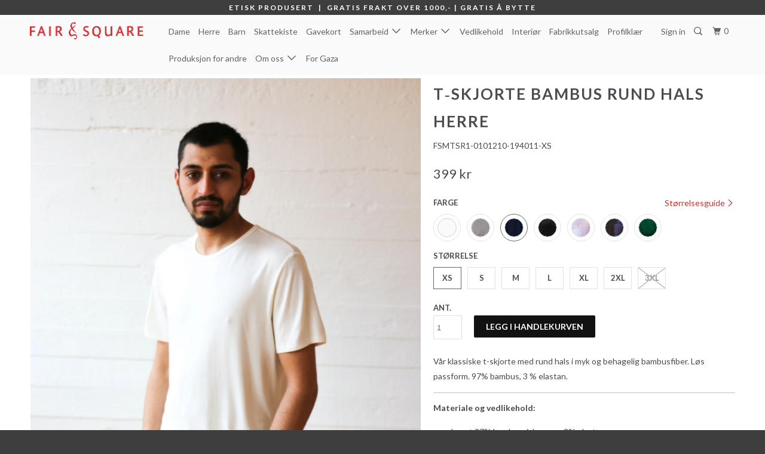

--- FILE ---
content_type: text/html; charset=utf-8
request_url: https://fairandsquare.no/products/mts001?variant=1224843329563
body_size: 61379
content:
<!DOCTYPE html>
<!--[if lt IE 7 ]><html class="ie ie6" lang="nb"> <![endif]-->
<!--[if IE 7 ]><html class="ie ie7" lang="nb"> <![endif]-->
<!--[if IE 8 ]><html class="ie ie8" lang="nb"> <![endif]-->
<!--[if IE 9 ]><html class="ie ie9" lang="nb"> <![endif]-->
<!--[if (gte IE 10)|!(IE)]><!--><html lang="nb"> <!--<![endif]-->
  <head>
    
    <meta charset="utf-8">
    <meta name="facebook-domain-verification" content="unkwmzh4d156rjx6lr4q37y27fy07n" />

    <meta http-equiv="cleartype" content="on">
    <meta name="robots" content="index,follow">

    
    <title>T‑skjorte bambus rund hals herre - Fair &amp; Square</title>

    
      <meta name="description" content="Vår klassiske t-skjorte med rund hals i myk og behagelig bambusfiber. Løs passform. 97% bambus, 3 % elastan. Materiale og vedlikehold: Laget 97% bambusviskose og 3% elastan. Anbefalt 30 grader, ingen tørketrommel. Krymper ikke. Passform: Rett i siden. Leveranse: 6-10 virkedager  | ✓ På lager Gratis å bytte størrelse. F" />
    

    <!-- Custom Fonts -->
    
      <link href="//fonts.googleapis.com/css?family=.|Lato:light,normal,bold|Lato:light,normal,bold|Lato:light,normal,bold|Open+Sans:light,normal,bold|Lato:light,normal,bold" rel="stylesheet" type="text/css" />
    

    

<meta name="author" content="Fair &amp; Square">
<meta property="og:url" content="https://fairandsquare.no/products/mts001">
<meta property="og:site_name" content="Fair &amp; Square">


  <meta property="og:type" content="product">
  <meta property="og:title" content="T‑skjorte bambus rund hals herre">
  
    <meta property="og:image" content="http://fairandsquare.no/cdn/shop/products/IMG_0181_600x.jpg?v=1649948192">
    <meta property="og:image:secure_url" content="https://fairandsquare.no/cdn/shop/products/IMG_0181_600x.jpg?v=1649948192">
    
  
    <meta property="og:image" content="http://fairandsquare.no/cdn/shop/products/MTS001-Svart_copy_600x.jpg?v=1649948192">
    <meta property="og:image:secure_url" content="https://fairandsquare.no/cdn/shop/products/MTS001-Svart_copy_600x.jpg?v=1649948192">
    
  
    <meta property="og:image" content="http://fairandsquare.no/cdn/shop/products/mts001_svart_rygg_copy_600x.jpg?v=1649948191">
    <meta property="og:image:secure_url" content="https://fairandsquare.no/cdn/shop/products/mts001_svart_rygg_copy_600x.jpg?v=1649948191">
    
  
  <meta property="og:price:amount" content="399">
  <meta property="og:price:currency" content="NOK">


  <meta property="og:description" content="Vår klassiske t-skjorte med rund hals i myk og behagelig bambusfiber. Løs passform. 97% bambus, 3 % elastan. Materiale og vedlikehold: Laget 97% bambusviskose og 3% elastan. Anbefalt 30 grader, ingen tørketrommel. Krymper ikke. Passform: Rett i siden. Leveranse: 6-10 virkedager  | ✓ På lager Gratis å bytte størrelse. F">




<meta name="twitter:card" content="summary">

  <meta name="twitter:title" content="T‑skjorte bambus rund hals herre">
  <meta name="twitter:description" content="Vår klassiske t-skjorte med rund hals i myk og behagelig bambusfiber. Løs passform. 97% bambus, 3 % elastan.


Materiale og vedlikehold:

Laget 97% bambusviskose og 3% elastan.
Anbefalt 30 grader, ingen tørketrommel.
Krymper ikke.

Passform:

Rett i siden.


Leveranse:


6-10 virkedager  | ✓ På lager
Gratis å bytte størrelse.

Fair &amp;amp; Square:

Bambusviskose fordi bambus vokser fort med lite vann og sprøytemidler.
Produsert under gode arbeidsforhold av oss.

">
  <meta name="twitter:image" content="https://fairandsquare.no/cdn/shop/products/IMG_0181_240x.jpg?v=1649948192">
  <meta name="twitter:image:width" content="240">
  <meta name="twitter:image:height" content="240">


    
    

    <!-- Mobile Specific Metas -->
    <meta name="HandheldFriendly" content="True">
    <meta name="MobileOptimized" content="320">
    <meta name="viewport" content="width=device-width,initial-scale=1">
    <meta name="theme-color" content="#ffffff">

    <!-- Stylesheets for Parallax 3.3.0 -->
    <link href="//fairandsquare.no/cdn/shop/t/30/assets/styles.scss.css?v=55380707175917892961701084428" rel="stylesheet" type="text/css" media="all" />

    
      <link rel="shortcut icon" type="image/x-icon" href="//fairandsquare.no/cdn/shop/files/Favicon_FS2-01_32x32.png?v=1613156093">
    

    <link rel="canonical" href="https://fairandsquare.no/products/mts001" />

    

    <script src="//fairandsquare.no/cdn/shop/t/30/assets/app.js?v=184058446798569529831682605030" type="text/javascript"></script>

    <!--[if lte IE 8]>
      <link href="//fairandsquare.no/cdn/shop/t/30/assets/ie.css?v=1024305471161636101509620574" rel="stylesheet" type="text/css" media="all" />
      <script src="//fairandsquare.no/cdn/shop/t/30/assets/skrollr.ie.js?v=116292453382836155221509620570" type="text/javascript"></script>
    <![endif]-->

    <script>window.performance && window.performance.mark && window.performance.mark('shopify.content_for_header.start');</script><meta id="shopify-digital-wallet" name="shopify-digital-wallet" content="/19483711/digital_wallets/dialog">
<meta name="shopify-checkout-api-token" content="044496747fa9944f0bc61a7ee87e74a0">
<meta id="in-context-paypal-metadata" data-shop-id="19483711" data-venmo-supported="false" data-environment="production" data-locale="en_US" data-paypal-v4="true" data-currency="NOK">
<link rel="alternate" type="application/json+oembed" href="https://fairandsquare.no/products/mts001.oembed">
<script async="async" src="/checkouts/internal/preloads.js?locale=nb-NO"></script>
<script id="shopify-features" type="application/json">{"accessToken":"044496747fa9944f0bc61a7ee87e74a0","betas":["rich-media-storefront-analytics"],"domain":"fairandsquare.no","predictiveSearch":true,"shopId":19483711,"locale":"nb"}</script>
<script>var Shopify = Shopify || {};
Shopify.shop = "fair-square-norge.myshopify.com";
Shopify.locale = "nb";
Shopify.currency = {"active":"NOK","rate":"1.0"};
Shopify.country = "NO";
Shopify.theme = {"name":"Oppdatert 19.10.18","id":6875873319,"schema_name":"Parallax","schema_version":"3.3.0","theme_store_id":null,"role":"main"};
Shopify.theme.handle = "null";
Shopify.theme.style = {"id":null,"handle":null};
Shopify.cdnHost = "fairandsquare.no/cdn";
Shopify.routes = Shopify.routes || {};
Shopify.routes.root = "/";</script>
<script type="module">!function(o){(o.Shopify=o.Shopify||{}).modules=!0}(window);</script>
<script>!function(o){function n(){var o=[];function n(){o.push(Array.prototype.slice.apply(arguments))}return n.q=o,n}var t=o.Shopify=o.Shopify||{};t.loadFeatures=n(),t.autoloadFeatures=n()}(window);</script>
<script id="shop-js-analytics" type="application/json">{"pageType":"product"}</script>
<script defer="defer" async type="module" src="//fairandsquare.no/cdn/shopifycloud/shop-js/modules/v2/client.init-shop-cart-sync_C0-AsKL0.nb.esm.js"></script>
<script defer="defer" async type="module" src="//fairandsquare.no/cdn/shopifycloud/shop-js/modules/v2/chunk.common_Cg_luW-g.esm.js"></script>
<script type="module">
  await import("//fairandsquare.no/cdn/shopifycloud/shop-js/modules/v2/client.init-shop-cart-sync_C0-AsKL0.nb.esm.js");
await import("//fairandsquare.no/cdn/shopifycloud/shop-js/modules/v2/chunk.common_Cg_luW-g.esm.js");

  window.Shopify.SignInWithShop?.initShopCartSync?.({"fedCMEnabled":true,"windoidEnabled":true});

</script>
<script>(function() {
  var isLoaded = false;
  function asyncLoad() {
    if (isLoaded) return;
    isLoaded = true;
    var urls = ["https:\/\/platform-api.sharethis.com\/js\/sharethis.js?shop=fair-square-norge.myshopify.com#property=611f6550a3aee000125e6f35\u0026product=sticky-share-buttons\u0026ver=1629470029","https:\/\/chimpstatic.com\/mcjs-connected\/js\/users\/b87a7152ff819661e467db3be\/d6c0e94c1673052775a5144c3.js?shop=fair-square-norge.myshopify.com","\/\/backinstock.useamp.com\/widget\/77208_1767159636.js?category=bis\u0026v=6\u0026shop=fair-square-norge.myshopify.com"];
    for (var i = 0; i < urls.length; i++) {
      var s = document.createElement('script');
      s.type = 'text/javascript';
      s.async = true;
      s.src = urls[i];
      var x = document.getElementsByTagName('script')[0];
      x.parentNode.insertBefore(s, x);
    }
  };
  if(window.attachEvent) {
    window.attachEvent('onload', asyncLoad);
  } else {
    window.addEventListener('load', asyncLoad, false);
  }
})();</script>
<script id="__st">var __st={"a":19483711,"offset":3600,"reqid":"b10d4d08-6ac8-4182-b92b-1da17fd102ab-1768949457","pageurl":"fairandsquare.no\/products\/mts001?variant=1224843329563","u":"bc2128e469bb","p":"product","rtyp":"product","rid":112586489883};</script>
<script>window.ShopifyPaypalV4VisibilityTracking = true;</script>
<script id="captcha-bootstrap">!function(){'use strict';const t='contact',e='account',n='new_comment',o=[[t,t],['blogs',n],['comments',n],[t,'customer']],c=[[e,'customer_login'],[e,'guest_login'],[e,'recover_customer_password'],[e,'create_customer']],r=t=>t.map((([t,e])=>`form[action*='/${t}']:not([data-nocaptcha='true']) input[name='form_type'][value='${e}']`)).join(','),a=t=>()=>t?[...document.querySelectorAll(t)].map((t=>t.form)):[];function s(){const t=[...o],e=r(t);return a(e)}const i='password',u='form_key',d=['recaptcha-v3-token','g-recaptcha-response','h-captcha-response',i],f=()=>{try{return window.sessionStorage}catch{return}},m='__shopify_v',_=t=>t.elements[u];function p(t,e,n=!1){try{const o=window.sessionStorage,c=JSON.parse(o.getItem(e)),{data:r}=function(t){const{data:e,action:n}=t;return t[m]||n?{data:e,action:n}:{data:t,action:n}}(c);for(const[e,n]of Object.entries(r))t.elements[e]&&(t.elements[e].value=n);n&&o.removeItem(e)}catch(o){console.error('form repopulation failed',{error:o})}}const l='form_type',E='cptcha';function T(t){t.dataset[E]=!0}const w=window,h=w.document,L='Shopify',v='ce_forms',y='captcha';let A=!1;((t,e)=>{const n=(g='f06e6c50-85a8-45c8-87d0-21a2b65856fe',I='https://cdn.shopify.com/shopifycloud/storefront-forms-hcaptcha/ce_storefront_forms_captcha_hcaptcha.v1.5.2.iife.js',D={infoText:'Beskyttet av hCaptcha',privacyText:'Personvern',termsText:'Vilkår'},(t,e,n)=>{const o=w[L][v],c=o.bindForm;if(c)return c(t,g,e,D).then(n);var r;o.q.push([[t,g,e,D],n]),r=I,A||(h.body.append(Object.assign(h.createElement('script'),{id:'captcha-provider',async:!0,src:r})),A=!0)});var g,I,D;w[L]=w[L]||{},w[L][v]=w[L][v]||{},w[L][v].q=[],w[L][y]=w[L][y]||{},w[L][y].protect=function(t,e){n(t,void 0,e),T(t)},Object.freeze(w[L][y]),function(t,e,n,w,h,L){const[v,y,A,g]=function(t,e,n){const i=e?o:[],u=t?c:[],d=[...i,...u],f=r(d),m=r(i),_=r(d.filter((([t,e])=>n.includes(e))));return[a(f),a(m),a(_),s()]}(w,h,L),I=t=>{const e=t.target;return e instanceof HTMLFormElement?e:e&&e.form},D=t=>v().includes(t);t.addEventListener('submit',(t=>{const e=I(t);if(!e)return;const n=D(e)&&!e.dataset.hcaptchaBound&&!e.dataset.recaptchaBound,o=_(e),c=g().includes(e)&&(!o||!o.value);(n||c)&&t.preventDefault(),c&&!n&&(function(t){try{if(!f())return;!function(t){const e=f();if(!e)return;const n=_(t);if(!n)return;const o=n.value;o&&e.removeItem(o)}(t);const e=Array.from(Array(32),(()=>Math.random().toString(36)[2])).join('');!function(t,e){_(t)||t.append(Object.assign(document.createElement('input'),{type:'hidden',name:u})),t.elements[u].value=e}(t,e),function(t,e){const n=f();if(!n)return;const o=[...t.querySelectorAll(`input[type='${i}']`)].map((({name:t})=>t)),c=[...d,...o],r={};for(const[a,s]of new FormData(t).entries())c.includes(a)||(r[a]=s);n.setItem(e,JSON.stringify({[m]:1,action:t.action,data:r}))}(t,e)}catch(e){console.error('failed to persist form',e)}}(e),e.submit())}));const S=(t,e)=>{t&&!t.dataset[E]&&(n(t,e.some((e=>e===t))),T(t))};for(const o of['focusin','change'])t.addEventListener(o,(t=>{const e=I(t);D(e)&&S(e,y())}));const B=e.get('form_key'),M=e.get(l),P=B&&M;t.addEventListener('DOMContentLoaded',(()=>{const t=y();if(P)for(const e of t)e.elements[l].value===M&&p(e,B);[...new Set([...A(),...v().filter((t=>'true'===t.dataset.shopifyCaptcha))])].forEach((e=>S(e,t)))}))}(h,new URLSearchParams(w.location.search),n,t,e,['guest_login'])})(!0,!0)}();</script>
<script integrity="sha256-4kQ18oKyAcykRKYeNunJcIwy7WH5gtpwJnB7kiuLZ1E=" data-source-attribution="shopify.loadfeatures" defer="defer" src="//fairandsquare.no/cdn/shopifycloud/storefront/assets/storefront/load_feature-a0a9edcb.js" crossorigin="anonymous"></script>
<script data-source-attribution="shopify.dynamic_checkout.dynamic.init">var Shopify=Shopify||{};Shopify.PaymentButton=Shopify.PaymentButton||{isStorefrontPortableWallets:!0,init:function(){window.Shopify.PaymentButton.init=function(){};var t=document.createElement("script");t.src="https://fairandsquare.no/cdn/shopifycloud/portable-wallets/latest/portable-wallets.nb.js",t.type="module",document.head.appendChild(t)}};
</script>
<script data-source-attribution="shopify.dynamic_checkout.buyer_consent">
  function portableWalletsHideBuyerConsent(e){var t=document.getElementById("shopify-buyer-consent"),n=document.getElementById("shopify-subscription-policy-button");t&&n&&(t.classList.add("hidden"),t.setAttribute("aria-hidden","true"),n.removeEventListener("click",e))}function portableWalletsShowBuyerConsent(e){var t=document.getElementById("shopify-buyer-consent"),n=document.getElementById("shopify-subscription-policy-button");t&&n&&(t.classList.remove("hidden"),t.removeAttribute("aria-hidden"),n.addEventListener("click",e))}window.Shopify?.PaymentButton&&(window.Shopify.PaymentButton.hideBuyerConsent=portableWalletsHideBuyerConsent,window.Shopify.PaymentButton.showBuyerConsent=portableWalletsShowBuyerConsent);
</script>
<script data-source-attribution="shopify.dynamic_checkout.cart.bootstrap">document.addEventListener("DOMContentLoaded",(function(){function t(){return document.querySelector("shopify-accelerated-checkout-cart, shopify-accelerated-checkout")}if(t())Shopify.PaymentButton.init();else{new MutationObserver((function(e,n){t()&&(Shopify.PaymentButton.init(),n.disconnect())})).observe(document.body,{childList:!0,subtree:!0})}}));
</script>
<link id="shopify-accelerated-checkout-styles" rel="stylesheet" media="screen" href="https://fairandsquare.no/cdn/shopifycloud/portable-wallets/latest/accelerated-checkout-backwards-compat.css" crossorigin="anonymous">
<style id="shopify-accelerated-checkout-cart">
        #shopify-buyer-consent {
  margin-top: 1em;
  display: inline-block;
  width: 100%;
}

#shopify-buyer-consent.hidden {
  display: none;
}

#shopify-subscription-policy-button {
  background: none;
  border: none;
  padding: 0;
  text-decoration: underline;
  font-size: inherit;
  cursor: pointer;
}

#shopify-subscription-policy-button::before {
  box-shadow: none;
}

      </style>

<script>window.performance && window.performance.mark && window.performance.mark('shopify.content_for_header.end');</script>
    
    <script src="https://use.typekit.net/zna3cif.js"></script>
<script>try{Typekit.load({ async: true });}catch(e){}</script>
    
  <link href="//fairandsquare.no/cdn/shop/t/30/assets/crowdfunder.scss.css?v=10186879449654909231533830976" rel="stylesheet" type="text/css" media="all" />
    
  <link href="https://monorail-edge.shopifysvc.com" rel="dns-prefetch">
<script>(function(){if ("sendBeacon" in navigator && "performance" in window) {try {var session_token_from_headers = performance.getEntriesByType('navigation')[0].serverTiming.find(x => x.name == '_s').description;} catch {var session_token_from_headers = undefined;}var session_cookie_matches = document.cookie.match(/_shopify_s=([^;]*)/);var session_token_from_cookie = session_cookie_matches && session_cookie_matches.length === 2 ? session_cookie_matches[1] : "";var session_token = session_token_from_headers || session_token_from_cookie || "";function handle_abandonment_event(e) {var entries = performance.getEntries().filter(function(entry) {return /monorail-edge.shopifysvc.com/.test(entry.name);});if (!window.abandonment_tracked && entries.length === 0) {window.abandonment_tracked = true;var currentMs = Date.now();var navigation_start = performance.timing.navigationStart;var payload = {shop_id: 19483711,url: window.location.href,navigation_start,duration: currentMs - navigation_start,session_token,page_type: "product"};window.navigator.sendBeacon("https://monorail-edge.shopifysvc.com/v1/produce", JSON.stringify({schema_id: "online_store_buyer_site_abandonment/1.1",payload: payload,metadata: {event_created_at_ms: currentMs,event_sent_at_ms: currentMs}}));}}window.addEventListener('pagehide', handle_abandonment_event);}}());</script>
<script id="web-pixels-manager-setup">(function e(e,d,r,n,o){if(void 0===o&&(o={}),!Boolean(null===(a=null===(i=window.Shopify)||void 0===i?void 0:i.analytics)||void 0===a?void 0:a.replayQueue)){var i,a;window.Shopify=window.Shopify||{};var t=window.Shopify;t.analytics=t.analytics||{};var s=t.analytics;s.replayQueue=[],s.publish=function(e,d,r){return s.replayQueue.push([e,d,r]),!0};try{self.performance.mark("wpm:start")}catch(e){}var l=function(){var e={modern:/Edge?\/(1{2}[4-9]|1[2-9]\d|[2-9]\d{2}|\d{4,})\.\d+(\.\d+|)|Firefox\/(1{2}[4-9]|1[2-9]\d|[2-9]\d{2}|\d{4,})\.\d+(\.\d+|)|Chrom(ium|e)\/(9{2}|\d{3,})\.\d+(\.\d+|)|(Maci|X1{2}).+ Version\/(15\.\d+|(1[6-9]|[2-9]\d|\d{3,})\.\d+)([,.]\d+|)( \(\w+\)|)( Mobile\/\w+|) Safari\/|Chrome.+OPR\/(9{2}|\d{3,})\.\d+\.\d+|(CPU[ +]OS|iPhone[ +]OS|CPU[ +]iPhone|CPU IPhone OS|CPU iPad OS)[ +]+(15[._]\d+|(1[6-9]|[2-9]\d|\d{3,})[._]\d+)([._]\d+|)|Android:?[ /-](13[3-9]|1[4-9]\d|[2-9]\d{2}|\d{4,})(\.\d+|)(\.\d+|)|Android.+Firefox\/(13[5-9]|1[4-9]\d|[2-9]\d{2}|\d{4,})\.\d+(\.\d+|)|Android.+Chrom(ium|e)\/(13[3-9]|1[4-9]\d|[2-9]\d{2}|\d{4,})\.\d+(\.\d+|)|SamsungBrowser\/([2-9]\d|\d{3,})\.\d+/,legacy:/Edge?\/(1[6-9]|[2-9]\d|\d{3,})\.\d+(\.\d+|)|Firefox\/(5[4-9]|[6-9]\d|\d{3,})\.\d+(\.\d+|)|Chrom(ium|e)\/(5[1-9]|[6-9]\d|\d{3,})\.\d+(\.\d+|)([\d.]+$|.*Safari\/(?![\d.]+ Edge\/[\d.]+$))|(Maci|X1{2}).+ Version\/(10\.\d+|(1[1-9]|[2-9]\d|\d{3,})\.\d+)([,.]\d+|)( \(\w+\)|)( Mobile\/\w+|) Safari\/|Chrome.+OPR\/(3[89]|[4-9]\d|\d{3,})\.\d+\.\d+|(CPU[ +]OS|iPhone[ +]OS|CPU[ +]iPhone|CPU IPhone OS|CPU iPad OS)[ +]+(10[._]\d+|(1[1-9]|[2-9]\d|\d{3,})[._]\d+)([._]\d+|)|Android:?[ /-](13[3-9]|1[4-9]\d|[2-9]\d{2}|\d{4,})(\.\d+|)(\.\d+|)|Mobile Safari.+OPR\/([89]\d|\d{3,})\.\d+\.\d+|Android.+Firefox\/(13[5-9]|1[4-9]\d|[2-9]\d{2}|\d{4,})\.\d+(\.\d+|)|Android.+Chrom(ium|e)\/(13[3-9]|1[4-9]\d|[2-9]\d{2}|\d{4,})\.\d+(\.\d+|)|Android.+(UC? ?Browser|UCWEB|U3)[ /]?(15\.([5-9]|\d{2,})|(1[6-9]|[2-9]\d|\d{3,})\.\d+)\.\d+|SamsungBrowser\/(5\.\d+|([6-9]|\d{2,})\.\d+)|Android.+MQ{2}Browser\/(14(\.(9|\d{2,})|)|(1[5-9]|[2-9]\d|\d{3,})(\.\d+|))(\.\d+|)|K[Aa][Ii]OS\/(3\.\d+|([4-9]|\d{2,})\.\d+)(\.\d+|)/},d=e.modern,r=e.legacy,n=navigator.userAgent;return n.match(d)?"modern":n.match(r)?"legacy":"unknown"}(),u="modern"===l?"modern":"legacy",c=(null!=n?n:{modern:"",legacy:""})[u],f=function(e){return[e.baseUrl,"/wpm","/b",e.hashVersion,"modern"===e.buildTarget?"m":"l",".js"].join("")}({baseUrl:d,hashVersion:r,buildTarget:u}),m=function(e){var d=e.version,r=e.bundleTarget,n=e.surface,o=e.pageUrl,i=e.monorailEndpoint;return{emit:function(e){var a=e.status,t=e.errorMsg,s=(new Date).getTime(),l=JSON.stringify({metadata:{event_sent_at_ms:s},events:[{schema_id:"web_pixels_manager_load/3.1",payload:{version:d,bundle_target:r,page_url:o,status:a,surface:n,error_msg:t},metadata:{event_created_at_ms:s}}]});if(!i)return console&&console.warn&&console.warn("[Web Pixels Manager] No Monorail endpoint provided, skipping logging."),!1;try{return self.navigator.sendBeacon.bind(self.navigator)(i,l)}catch(e){}var u=new XMLHttpRequest;try{return u.open("POST",i,!0),u.setRequestHeader("Content-Type","text/plain"),u.send(l),!0}catch(e){return console&&console.warn&&console.warn("[Web Pixels Manager] Got an unhandled error while logging to Monorail."),!1}}}}({version:r,bundleTarget:l,surface:e.surface,pageUrl:self.location.href,monorailEndpoint:e.monorailEndpoint});try{o.browserTarget=l,function(e){var d=e.src,r=e.async,n=void 0===r||r,o=e.onload,i=e.onerror,a=e.sri,t=e.scriptDataAttributes,s=void 0===t?{}:t,l=document.createElement("script"),u=document.querySelector("head"),c=document.querySelector("body");if(l.async=n,l.src=d,a&&(l.integrity=a,l.crossOrigin="anonymous"),s)for(var f in s)if(Object.prototype.hasOwnProperty.call(s,f))try{l.dataset[f]=s[f]}catch(e){}if(o&&l.addEventListener("load",o),i&&l.addEventListener("error",i),u)u.appendChild(l);else{if(!c)throw new Error("Did not find a head or body element to append the script");c.appendChild(l)}}({src:f,async:!0,onload:function(){if(!function(){var e,d;return Boolean(null===(d=null===(e=window.Shopify)||void 0===e?void 0:e.analytics)||void 0===d?void 0:d.initialized)}()){var d=window.webPixelsManager.init(e)||void 0;if(d){var r=window.Shopify.analytics;r.replayQueue.forEach((function(e){var r=e[0],n=e[1],o=e[2];d.publishCustomEvent(r,n,o)})),r.replayQueue=[],r.publish=d.publishCustomEvent,r.visitor=d.visitor,r.initialized=!0}}},onerror:function(){return m.emit({status:"failed",errorMsg:"".concat(f," has failed to load")})},sri:function(e){var d=/^sha384-[A-Za-z0-9+/=]+$/;return"string"==typeof e&&d.test(e)}(c)?c:"",scriptDataAttributes:o}),m.emit({status:"loading"})}catch(e){m.emit({status:"failed",errorMsg:(null==e?void 0:e.message)||"Unknown error"})}}})({shopId: 19483711,storefrontBaseUrl: "https://fairandsquare.no",extensionsBaseUrl: "https://extensions.shopifycdn.com/cdn/shopifycloud/web-pixels-manager",monorailEndpoint: "https://monorail-edge.shopifysvc.com/unstable/produce_batch",surface: "storefront-renderer",enabledBetaFlags: ["2dca8a86"],webPixelsConfigList: [{"id":"115802155","configuration":"{\"pixel_id\":\"758051374812811\",\"pixel_type\":\"facebook_pixel\",\"metaapp_system_user_token\":\"-\"}","eventPayloadVersion":"v1","runtimeContext":"OPEN","scriptVersion":"ca16bc87fe92b6042fbaa3acc2fbdaa6","type":"APP","apiClientId":2329312,"privacyPurposes":["ANALYTICS","MARKETING","SALE_OF_DATA"],"dataSharingAdjustments":{"protectedCustomerApprovalScopes":["read_customer_address","read_customer_email","read_customer_name","read_customer_personal_data","read_customer_phone"]}},{"id":"84672555","eventPayloadVersion":"v1","runtimeContext":"LAX","scriptVersion":"1","type":"CUSTOM","privacyPurposes":["ANALYTICS"],"name":"Google Analytics tag (migrated)"},{"id":"shopify-app-pixel","configuration":"{}","eventPayloadVersion":"v1","runtimeContext":"STRICT","scriptVersion":"0450","apiClientId":"shopify-pixel","type":"APP","privacyPurposes":["ANALYTICS","MARKETING"]},{"id":"shopify-custom-pixel","eventPayloadVersion":"v1","runtimeContext":"LAX","scriptVersion":"0450","apiClientId":"shopify-pixel","type":"CUSTOM","privacyPurposes":["ANALYTICS","MARKETING"]}],isMerchantRequest: false,initData: {"shop":{"name":"Fair \u0026 Square","paymentSettings":{"currencyCode":"NOK"},"myshopifyDomain":"fair-square-norge.myshopify.com","countryCode":"NO","storefrontUrl":"https:\/\/fairandsquare.no"},"customer":null,"cart":null,"checkout":null,"productVariants":[{"price":{"amount":399.0,"currencyCode":"NOK"},"product":{"title":"T‑skjorte bambus rund hals herre","vendor":"Fair \u0026 Square","id":"112586489883","untranslatedTitle":"T‑skjorte bambus rund hals herre","url":"\/products\/mts001","type":"Overdeler"},"id":"16997162221611","image":{"src":"\/\/fairandsquare.no\/cdn\/shop\/products\/IMG_0181.jpg?v=1649948192"},"sku":"FSMTSR1-0101210-unbleachedwhite-XS","title":"Ubleket hvit \/ XS","untranslatedTitle":"Ubleket hvit \/ XS"},{"price":{"amount":399.0,"currencyCode":"NOK"},"product":{"title":"T‑skjorte bambus rund hals herre","vendor":"Fair \u0026 Square","id":"112586489883","untranslatedTitle":"T‑skjorte bambus rund hals herre","url":"\/products\/mts001","type":"Overdeler"},"id":"16997162352683","image":{"src":"\/\/fairandsquare.no\/cdn\/shop\/products\/IMG_0181.jpg?v=1649948192"},"sku":"FSMTSR1-0101210-unbleachedwhite-S","title":"Ubleket hvit \/ S","untranslatedTitle":"Ubleket hvit \/ S"},{"price":{"amount":399.0,"currencyCode":"NOK"},"product":{"title":"T‑skjorte bambus rund hals herre","vendor":"Fair \u0026 Square","id":"112586489883","untranslatedTitle":"T‑skjorte bambus rund hals herre","url":"\/products\/mts001","type":"Overdeler"},"id":"16997162450987","image":{"src":"\/\/fairandsquare.no\/cdn\/shop\/products\/IMG_0181.jpg?v=1649948192"},"sku":"FSMTSR1-0101210-unbleachedwhite-M","title":"Ubleket hvit \/ M","untranslatedTitle":"Ubleket hvit \/ M"},{"price":{"amount":399.0,"currencyCode":"NOK"},"product":{"title":"T‑skjorte bambus rund hals herre","vendor":"Fair \u0026 Square","id":"112586489883","untranslatedTitle":"T‑skjorte bambus rund hals herre","url":"\/products\/mts001","type":"Overdeler"},"id":"16997162582059","image":{"src":"\/\/fairandsquare.no\/cdn\/shop\/products\/IMG_0181.jpg?v=1649948192"},"sku":"FSMTSR1-0101210-unbleachedwhite-L","title":"Ubleket hvit \/ L","untranslatedTitle":"Ubleket hvit \/ L"},{"price":{"amount":399.0,"currencyCode":"NOK"},"product":{"title":"T‑skjorte bambus rund hals herre","vendor":"Fair \u0026 Square","id":"112586489883","untranslatedTitle":"T‑skjorte bambus rund hals herre","url":"\/products\/mts001","type":"Overdeler"},"id":"16997162647595","image":{"src":"\/\/fairandsquare.no\/cdn\/shop\/products\/IMG_0181.jpg?v=1649948192"},"sku":"FSMTSR1-0101210-unbleachedwhite-XL","title":"Ubleket hvit \/ XL","untranslatedTitle":"Ubleket hvit \/ XL"},{"price":{"amount":399.0,"currencyCode":"NOK"},"product":{"title":"T‑skjorte bambus rund hals herre","vendor":"Fair \u0026 Square","id":"112586489883","untranslatedTitle":"T‑skjorte bambus rund hals herre","url":"\/products\/mts001","type":"Overdeler"},"id":"33033275539499","image":{"src":"\/\/fairandsquare.no\/cdn\/shop\/products\/IMG_0181.jpg?v=1649948192"},"sku":"FSMTSR1-0101210-unbleachedwhite-2xl","title":"Ubleket hvit \/ 2XL","untranslatedTitle":"Ubleket hvit \/ 2XL"},{"price":{"amount":399.0,"currencyCode":"NOK"},"product":{"title":"T‑skjorte bambus rund hals herre","vendor":"Fair \u0026 Square","id":"112586489883","untranslatedTitle":"T‑skjorte bambus rund hals herre","url":"\/products\/mts001","type":"Overdeler"},"id":"1224840151067","image":{"src":"\/\/fairandsquare.no\/cdn\/shop\/products\/MTS001-Mork_Gra-1_copy.jpg?v=1649948191"},"sku":"FSMTSR1-0101210-grey-XS","title":"Grå \/ XS","untranslatedTitle":"Grå \/ XS"},{"price":{"amount":399.0,"currencyCode":"NOK"},"product":{"title":"T‑skjorte bambus rund hals herre","vendor":"Fair \u0026 Square","id":"112586489883","untranslatedTitle":"T‑skjorte bambus rund hals herre","url":"\/products\/mts001","type":"Overdeler"},"id":"1224840183835","image":{"src":"\/\/fairandsquare.no\/cdn\/shop\/products\/MTS001-Mork_Gra-1_copy.jpg?v=1649948191"},"sku":"FSMTSR1-0101210-grey-S","title":"Grå \/ S","untranslatedTitle":"Grå \/ S"},{"price":{"amount":399.0,"currencyCode":"NOK"},"product":{"title":"T‑skjorte bambus rund hals herre","vendor":"Fair \u0026 Square","id":"112586489883","untranslatedTitle":"T‑skjorte bambus rund hals herre","url":"\/products\/mts001","type":"Overdeler"},"id":"1224840249371","image":{"src":"\/\/fairandsquare.no\/cdn\/shop\/products\/MTS001-Mork_Gra-1_copy.jpg?v=1649948191"},"sku":"FSMTSR1-0101210-grey-M","title":"Grå \/ M","untranslatedTitle":"Grå \/ M"},{"price":{"amount":399.0,"currencyCode":"NOK"},"product":{"title":"T‑skjorte bambus rund hals herre","vendor":"Fair \u0026 Square","id":"112586489883","untranslatedTitle":"T‑skjorte bambus rund hals herre","url":"\/products\/mts001","type":"Overdeler"},"id":"1224840314907","image":{"src":"\/\/fairandsquare.no\/cdn\/shop\/products\/MTS001-Mork_Gra-1_copy.jpg?v=1649948191"},"sku":"FSMTSR1-0101210-grey-L","title":"Grå \/ L","untranslatedTitle":"Grå \/ L"},{"price":{"amount":399.0,"currencyCode":"NOK"},"product":{"title":"T‑skjorte bambus rund hals herre","vendor":"Fair \u0026 Square","id":"112586489883","untranslatedTitle":"T‑skjorte bambus rund hals herre","url":"\/products\/mts001","type":"Overdeler"},"id":"1224840380443","image":{"src":"\/\/fairandsquare.no\/cdn\/shop\/products\/MTS001-Mork_Gra-1_copy.jpg?v=1649948191"},"sku":"FSMTSR1-0101210-grey-XL","title":"Grå \/ XL","untranslatedTitle":"Grå \/ XL"},{"price":{"amount":399.0,"currencyCode":"NOK"},"product":{"title":"T‑skjorte bambus rund hals herre","vendor":"Fair \u0026 Square","id":"112586489883","untranslatedTitle":"T‑skjorte bambus rund hals herre","url":"\/products\/mts001","type":"Overdeler"},"id":"1224840413211","image":{"src":"\/\/fairandsquare.no\/cdn\/shop\/products\/MTS001-Mork_Gra-1_copy.jpg?v=1649948191"},"sku":"FSMTSR1-0101210-grey-2XL","title":"Grå \/ 2XL","untranslatedTitle":"Grå \/ 2XL"},{"price":{"amount":399.0,"currencyCode":"NOK"},"product":{"title":"T‑skjorte bambus rund hals herre","vendor":"Fair \u0026 Square","id":"112586489883","untranslatedTitle":"T‑skjorte bambus rund hals herre","url":"\/products\/mts001","type":"Overdeler"},"id":"1224843329563","image":{"src":"\/\/fairandsquare.no\/cdn\/shop\/products\/MTS001-Marinebla-1_copy.jpg?v=1649948191"},"sku":"FSMTSR1-0101210-194011-XS","title":"Marineblå \/ XS","untranslatedTitle":"Marineblå \/ XS"},{"price":{"amount":399.0,"currencyCode":"NOK"},"product":{"title":"T‑skjorte bambus rund hals herre","vendor":"Fair \u0026 Square","id":"112586489883","untranslatedTitle":"T‑skjorte bambus rund hals herre","url":"\/products\/mts001","type":"Overdeler"},"id":"1224843395099","image":{"src":"\/\/fairandsquare.no\/cdn\/shop\/products\/MTS001-Marinebla-1_copy.jpg?v=1649948191"},"sku":"FSMTSR1-0101210-194011-S","title":"Marineblå \/ S","untranslatedTitle":"Marineblå \/ S"},{"price":{"amount":399.0,"currencyCode":"NOK"},"product":{"title":"T‑skjorte bambus rund hals herre","vendor":"Fair \u0026 Square","id":"112586489883","untranslatedTitle":"T‑skjorte bambus rund hals herre","url":"\/products\/mts001","type":"Overdeler"},"id":"1224843427867","image":{"src":"\/\/fairandsquare.no\/cdn\/shop\/products\/MTS001-Marinebla-1_copy.jpg?v=1649948191"},"sku":"FSMTSR1-0101210-194011-M","title":"Marineblå \/ M","untranslatedTitle":"Marineblå \/ M"},{"price":{"amount":399.0,"currencyCode":"NOK"},"product":{"title":"T‑skjorte bambus rund hals herre","vendor":"Fair \u0026 Square","id":"112586489883","untranslatedTitle":"T‑skjorte bambus rund hals herre","url":"\/products\/mts001","type":"Overdeler"},"id":"1224843493403","image":{"src":"\/\/fairandsquare.no\/cdn\/shop\/products\/MTS001-Marinebla-1_copy.jpg?v=1649948191"},"sku":"FSMTSR1-0101210-194011-L","title":"Marineblå \/ L","untranslatedTitle":"Marineblå \/ L"},{"price":{"amount":399.0,"currencyCode":"NOK"},"product":{"title":"T‑skjorte bambus rund hals herre","vendor":"Fair \u0026 Square","id":"112586489883","untranslatedTitle":"T‑skjorte bambus rund hals herre","url":"\/products\/mts001","type":"Overdeler"},"id":"1224843526171","image":{"src":"\/\/fairandsquare.no\/cdn\/shop\/products\/MTS001-Marinebla-1_copy.jpg?v=1649948191"},"sku":"FSMTSR1-0101210-194011-XL","title":"Marineblå \/ XL","untranslatedTitle":"Marineblå \/ XL"},{"price":{"amount":399.0,"currencyCode":"NOK"},"product":{"title":"T‑skjorte bambus rund hals herre","vendor":"Fair \u0026 Square","id":"112586489883","untranslatedTitle":"T‑skjorte bambus rund hals herre","url":"\/products\/mts001","type":"Overdeler"},"id":"33033275080747","image":{"src":"\/\/fairandsquare.no\/cdn\/shop\/products\/MTS001-Marinebla-1_copy.jpg?v=1649948191"},"sku":"FSMTSR1-0101210-194011-2XL","title":"Marineblå \/ 2XL","untranslatedTitle":"Marineblå \/ 2XL"},{"price":{"amount":399.0,"currencyCode":"NOK"},"product":{"title":"T‑skjorte bambus rund hals herre","vendor":"Fair \u0026 Square","id":"112586489883","untranslatedTitle":"T‑skjorte bambus rund hals herre","url":"\/products\/mts001","type":"Overdeler"},"id":"1224844247067","image":{"src":"\/\/fairandsquare.no\/cdn\/shop\/products\/MTS001-Svart_copy.jpg?v=1649948192"},"sku":"FSMTSR1-0101210-black-XS","title":"Svart \/ XS","untranslatedTitle":"Svart \/ XS"},{"price":{"amount":399.0,"currencyCode":"NOK"},"product":{"title":"T‑skjorte bambus rund hals herre","vendor":"Fair \u0026 Square","id":"112586489883","untranslatedTitle":"T‑skjorte bambus rund hals herre","url":"\/products\/mts001","type":"Overdeler"},"id":"1224844279835","image":{"src":"\/\/fairandsquare.no\/cdn\/shop\/products\/MTS001-Svart_copy.jpg?v=1649948192"},"sku":"FSMTSR1-0101210-black-S","title":"Svart \/ S","untranslatedTitle":"Svart \/ S"},{"price":{"amount":399.0,"currencyCode":"NOK"},"product":{"title":"T‑skjorte bambus rund hals herre","vendor":"Fair \u0026 Square","id":"112586489883","untranslatedTitle":"T‑skjorte bambus rund hals herre","url":"\/products\/mts001","type":"Overdeler"},"id":"1224844312603","image":{"src":"\/\/fairandsquare.no\/cdn\/shop\/products\/MTS001-Svart_copy.jpg?v=1649948192"},"sku":"FSMTSR1-0101210-black-M","title":"Svart \/ M","untranslatedTitle":"Svart \/ M"},{"price":{"amount":399.0,"currencyCode":"NOK"},"product":{"title":"T‑skjorte bambus rund hals herre","vendor":"Fair \u0026 Square","id":"112586489883","untranslatedTitle":"T‑skjorte bambus rund hals herre","url":"\/products\/mts001","type":"Overdeler"},"id":"1224844345371","image":{"src":"\/\/fairandsquare.no\/cdn\/shop\/products\/MTS001-Svart_copy.jpg?v=1649948192"},"sku":"FSMTSR1-0101210-black-L","title":"Svart \/ L","untranslatedTitle":"Svart \/ L"},{"price":{"amount":399.0,"currencyCode":"NOK"},"product":{"title":"T‑skjorte bambus rund hals herre","vendor":"Fair \u0026 Square","id":"112586489883","untranslatedTitle":"T‑skjorte bambus rund hals herre","url":"\/products\/mts001","type":"Overdeler"},"id":"1224844378139","image":{"src":"\/\/fairandsquare.no\/cdn\/shop\/products\/MTS001-Svart_copy.jpg?v=1649948192"},"sku":"FSMTSR1-0101210-black-XL","title":"Svart \/ XL","untranslatedTitle":"Svart \/ XL"},{"price":{"amount":399.0,"currencyCode":"NOK"},"product":{"title":"T‑skjorte bambus rund hals herre","vendor":"Fair \u0026 Square","id":"112586489883","untranslatedTitle":"T‑skjorte bambus rund hals herre","url":"\/products\/mts001","type":"Overdeler"},"id":"1224844410907","image":{"src":"\/\/fairandsquare.no\/cdn\/shop\/products\/MTS001-Svart_copy.jpg?v=1649948192"},"sku":"FSMTSR1-0101210-black-2XL","title":"Svart \/ 2XL","untranslatedTitle":"Svart \/ 2XL"},{"price":{"amount":399.0,"currencyCode":"NOK"},"product":{"title":"T‑skjorte bambus rund hals herre","vendor":"Fair \u0026 Square","id":"112586489883","untranslatedTitle":"T‑skjorte bambus rund hals herre","url":"\/products\/mts001","type":"Overdeler"},"id":"41225541222443","image":{"src":"\/\/fairandsquare.no\/cdn\/shop\/files\/IMG_9022-2.jpg?v=1766919942"},"sku":null,"title":"Multi hvit \/ XS","untranslatedTitle":"Multi hvit \/ XS"},{"price":{"amount":399.0,"currencyCode":"NOK"},"product":{"title":"T‑skjorte bambus rund hals herre","vendor":"Fair \u0026 Square","id":"112586489883","untranslatedTitle":"T‑skjorte bambus rund hals herre","url":"\/products\/mts001","type":"Overdeler"},"id":"41225541255211","image":{"src":"\/\/fairandsquare.no\/cdn\/shop\/files\/IMG_9022-2.jpg?v=1766919942"},"sku":null,"title":"Multi hvit \/ S","untranslatedTitle":"Multi hvit \/ S"},{"price":{"amount":399.0,"currencyCode":"NOK"},"product":{"title":"T‑skjorte bambus rund hals herre","vendor":"Fair \u0026 Square","id":"112586489883","untranslatedTitle":"T‑skjorte bambus rund hals herre","url":"\/products\/mts001","type":"Overdeler"},"id":"41225541287979","image":{"src":"\/\/fairandsquare.no\/cdn\/shop\/files\/IMG_9022-2.jpg?v=1766919942"},"sku":null,"title":"Multi hvit \/ M","untranslatedTitle":"Multi hvit \/ M"},{"price":{"amount":399.0,"currencyCode":"NOK"},"product":{"title":"T‑skjorte bambus rund hals herre","vendor":"Fair \u0026 Square","id":"112586489883","untranslatedTitle":"T‑skjorte bambus rund hals herre","url":"\/products\/mts001","type":"Overdeler"},"id":"41225541320747","image":{"src":"\/\/fairandsquare.no\/cdn\/shop\/files\/IMG_9022-2.jpg?v=1766919942"},"sku":null,"title":"Multi hvit \/ L","untranslatedTitle":"Multi hvit \/ L"},{"price":{"amount":399.0,"currencyCode":"NOK"},"product":{"title":"T‑skjorte bambus rund hals herre","vendor":"Fair \u0026 Square","id":"112586489883","untranslatedTitle":"T‑skjorte bambus rund hals herre","url":"\/products\/mts001","type":"Overdeler"},"id":"41225541353515","image":{"src":"\/\/fairandsquare.no\/cdn\/shop\/files\/IMG_9022-2.jpg?v=1766919942"},"sku":null,"title":"Multi hvit \/ XL","untranslatedTitle":"Multi hvit \/ XL"},{"price":{"amount":399.0,"currencyCode":"NOK"},"product":{"title":"T‑skjorte bambus rund hals herre","vendor":"Fair \u0026 Square","id":"112586489883","untranslatedTitle":"T‑skjorte bambus rund hals herre","url":"\/products\/mts001","type":"Overdeler"},"id":"41225541386283","image":{"src":"\/\/fairandsquare.no\/cdn\/shop\/files\/IMG_9022-2.jpg?v=1766919942"},"sku":null,"title":"Multi hvit \/ 2XL","untranslatedTitle":"Multi hvit \/ 2XL"},{"price":{"amount":399.0,"currencyCode":"NOK"},"product":{"title":"T‑skjorte bambus rund hals herre","vendor":"Fair \u0026 Square","id":"112586489883","untranslatedTitle":"T‑skjorte bambus rund hals herre","url":"\/products\/mts001","type":"Overdeler"},"id":"41225541419051","image":{"src":"\/\/fairandsquare.no\/cdn\/shop\/files\/IMG_9022-2.jpg?v=1766919942"},"sku":null,"title":"Multi hvit \/ 3XL","untranslatedTitle":"Multi hvit \/ 3XL"},{"price":{"amount":399.0,"currencyCode":"NOK"},"product":{"title":"T‑skjorte bambus rund hals herre","vendor":"Fair \u0026 Square","id":"112586489883","untranslatedTitle":"T‑skjorte bambus rund hals herre","url":"\/products\/mts001","type":"Overdeler"},"id":"41225541451819","image":{"src":"\/\/fairandsquare.no\/cdn\/shop\/files\/IMG_9049-2.jpg?v=1766919968"},"sku":null,"title":"Multi svart \/ XS","untranslatedTitle":"Multi svart \/ XS"},{"price":{"amount":399.0,"currencyCode":"NOK"},"product":{"title":"T‑skjorte bambus rund hals herre","vendor":"Fair \u0026 Square","id":"112586489883","untranslatedTitle":"T‑skjorte bambus rund hals herre","url":"\/products\/mts001","type":"Overdeler"},"id":"41225541484587","image":{"src":"\/\/fairandsquare.no\/cdn\/shop\/files\/IMG_9049-2.jpg?v=1766919968"},"sku":null,"title":"Multi svart \/ S","untranslatedTitle":"Multi svart \/ S"},{"price":{"amount":399.0,"currencyCode":"NOK"},"product":{"title":"T‑skjorte bambus rund hals herre","vendor":"Fair \u0026 Square","id":"112586489883","untranslatedTitle":"T‑skjorte bambus rund hals herre","url":"\/products\/mts001","type":"Overdeler"},"id":"41225541517355","image":{"src":"\/\/fairandsquare.no\/cdn\/shop\/files\/IMG_9049-2.jpg?v=1766919968"},"sku":null,"title":"Multi svart \/ M","untranslatedTitle":"Multi svart \/ M"},{"price":{"amount":399.0,"currencyCode":"NOK"},"product":{"title":"T‑skjorte bambus rund hals herre","vendor":"Fair \u0026 Square","id":"112586489883","untranslatedTitle":"T‑skjorte bambus rund hals herre","url":"\/products\/mts001","type":"Overdeler"},"id":"41225541550123","image":{"src":"\/\/fairandsquare.no\/cdn\/shop\/files\/IMG_9049-2.jpg?v=1766919968"},"sku":null,"title":"Multi svart \/ L","untranslatedTitle":"Multi svart \/ L"},{"price":{"amount":399.0,"currencyCode":"NOK"},"product":{"title":"T‑skjorte bambus rund hals herre","vendor":"Fair \u0026 Square","id":"112586489883","untranslatedTitle":"T‑skjorte bambus rund hals herre","url":"\/products\/mts001","type":"Overdeler"},"id":"41225541582891","image":{"src":"\/\/fairandsquare.no\/cdn\/shop\/files\/IMG_9049-2.jpg?v=1766919968"},"sku":null,"title":"Multi svart \/ XL","untranslatedTitle":"Multi svart \/ XL"},{"price":{"amount":399.0,"currencyCode":"NOK"},"product":{"title":"T‑skjorte bambus rund hals herre","vendor":"Fair \u0026 Square","id":"112586489883","untranslatedTitle":"T‑skjorte bambus rund hals herre","url":"\/products\/mts001","type":"Overdeler"},"id":"41225541615659","image":{"src":"\/\/fairandsquare.no\/cdn\/shop\/files\/IMG_9049-2.jpg?v=1766919968"},"sku":null,"title":"Multi svart \/ 2XL","untranslatedTitle":"Multi svart \/ 2XL"},{"price":{"amount":399.0,"currencyCode":"NOK"},"product":{"title":"T‑skjorte bambus rund hals herre","vendor":"Fair \u0026 Square","id":"112586489883","untranslatedTitle":"T‑skjorte bambus rund hals herre","url":"\/products\/mts001","type":"Overdeler"},"id":"41225541648427","image":{"src":"\/\/fairandsquare.no\/cdn\/shop\/files\/IMG_9049-2.jpg?v=1766919968"},"sku":null,"title":"Multi svart \/ 3XL","untranslatedTitle":"Multi svart \/ 3XL"},{"price":{"amount":399.0,"currencyCode":"NOK"},"product":{"title":"T‑skjorte bambus rund hals herre","vendor":"Fair \u0026 Square","id":"112586489883","untranslatedTitle":"T‑skjorte bambus rund hals herre","url":"\/products\/mts001","type":"Overdeler"},"id":"42462406410283","image":{"src":"\/\/fairandsquare.no\/cdn\/shop\/files\/IMG_9473-2.jpg?v=1762449087"},"sku":null,"title":"Grønn \/ XS","untranslatedTitle":"Grønn \/ XS"},{"price":{"amount":399.0,"currencyCode":"NOK"},"product":{"title":"T‑skjorte bambus rund hals herre","vendor":"Fair \u0026 Square","id":"112586489883","untranslatedTitle":"T‑skjorte bambus rund hals herre","url":"\/products\/mts001","type":"Overdeler"},"id":"42462406443051","image":{"src":"\/\/fairandsquare.no\/cdn\/shop\/files\/IMG_9473-2.jpg?v=1762449087"},"sku":null,"title":"Grønn \/ S","untranslatedTitle":"Grønn \/ S"},{"price":{"amount":399.0,"currencyCode":"NOK"},"product":{"title":"T‑skjorte bambus rund hals herre","vendor":"Fair \u0026 Square","id":"112586489883","untranslatedTitle":"T‑skjorte bambus rund hals herre","url":"\/products\/mts001","type":"Overdeler"},"id":"42462406475819","image":{"src":"\/\/fairandsquare.no\/cdn\/shop\/files\/IMG_9473-2.jpg?v=1762449087"},"sku":null,"title":"Grønn \/ M","untranslatedTitle":"Grønn \/ M"},{"price":{"amount":399.0,"currencyCode":"NOK"},"product":{"title":"T‑skjorte bambus rund hals herre","vendor":"Fair \u0026 Square","id":"112586489883","untranslatedTitle":"T‑skjorte bambus rund hals herre","url":"\/products\/mts001","type":"Overdeler"},"id":"42462406508587","image":{"src":"\/\/fairandsquare.no\/cdn\/shop\/files\/IMG_9473-2.jpg?v=1762449087"},"sku":null,"title":"Grønn \/ L","untranslatedTitle":"Grønn \/ L"},{"price":{"amount":399.0,"currencyCode":"NOK"},"product":{"title":"T‑skjorte bambus rund hals herre","vendor":"Fair \u0026 Square","id":"112586489883","untranslatedTitle":"T‑skjorte bambus rund hals herre","url":"\/products\/mts001","type":"Overdeler"},"id":"42462406541355","image":{"src":"\/\/fairandsquare.no\/cdn\/shop\/files\/IMG_9473-2.jpg?v=1762449087"},"sku":null,"title":"Grønn \/ XL","untranslatedTitle":"Grønn \/ XL"},{"price":{"amount":399.0,"currencyCode":"NOK"},"product":{"title":"T‑skjorte bambus rund hals herre","vendor":"Fair \u0026 Square","id":"112586489883","untranslatedTitle":"T‑skjorte bambus rund hals herre","url":"\/products\/mts001","type":"Overdeler"},"id":"42462406574123","image":{"src":"\/\/fairandsquare.no\/cdn\/shop\/files\/IMG_9473-2.jpg?v=1762449087"},"sku":null,"title":"Grønn \/ 2XL","untranslatedTitle":"Grønn \/ 2XL"},{"price":{"amount":399.0,"currencyCode":"NOK"},"product":{"title":"T‑skjorte bambus rund hals herre","vendor":"Fair \u0026 Square","id":"112586489883","untranslatedTitle":"T‑skjorte bambus rund hals herre","url":"\/products\/mts001","type":"Overdeler"},"id":"42462406606891","image":{"src":"\/\/fairandsquare.no\/cdn\/shop\/files\/IMG_9473-2.jpg?v=1762449087"},"sku":null,"title":"Grønn \/ 3XL","untranslatedTitle":"Grønn \/ 3XL"}],"purchasingCompany":null},},"https://fairandsquare.no/cdn","fcfee988w5aeb613cpc8e4bc33m6693e112",{"modern":"","legacy":""},{"shopId":"19483711","storefrontBaseUrl":"https:\/\/fairandsquare.no","extensionBaseUrl":"https:\/\/extensions.shopifycdn.com\/cdn\/shopifycloud\/web-pixels-manager","surface":"storefront-renderer","enabledBetaFlags":"[\"2dca8a86\"]","isMerchantRequest":"false","hashVersion":"fcfee988w5aeb613cpc8e4bc33m6693e112","publish":"custom","events":"[[\"page_viewed\",{}],[\"product_viewed\",{\"productVariant\":{\"price\":{\"amount\":399.0,\"currencyCode\":\"NOK\"},\"product\":{\"title\":\"T‑skjorte bambus rund hals herre\",\"vendor\":\"Fair \u0026 Square\",\"id\":\"112586489883\",\"untranslatedTitle\":\"T‑skjorte bambus rund hals herre\",\"url\":\"\/products\/mts001\",\"type\":\"Overdeler\"},\"id\":\"1224843329563\",\"image\":{\"src\":\"\/\/fairandsquare.no\/cdn\/shop\/products\/MTS001-Marinebla-1_copy.jpg?v=1649948191\"},\"sku\":\"FSMTSR1-0101210-194011-XS\",\"title\":\"Marineblå \/ XS\",\"untranslatedTitle\":\"Marineblå \/ XS\"}}]]"});</script><script>
  window.ShopifyAnalytics = window.ShopifyAnalytics || {};
  window.ShopifyAnalytics.meta = window.ShopifyAnalytics.meta || {};
  window.ShopifyAnalytics.meta.currency = 'NOK';
  var meta = {"product":{"id":112586489883,"gid":"gid:\/\/shopify\/Product\/112586489883","vendor":"Fair \u0026 Square","type":"Overdeler","handle":"mts001","variants":[{"id":16997162221611,"price":39900,"name":"T‑skjorte bambus rund hals herre - Ubleket hvit \/ XS","public_title":"Ubleket hvit \/ XS","sku":"FSMTSR1-0101210-unbleachedwhite-XS"},{"id":16997162352683,"price":39900,"name":"T‑skjorte bambus rund hals herre - Ubleket hvit \/ S","public_title":"Ubleket hvit \/ S","sku":"FSMTSR1-0101210-unbleachedwhite-S"},{"id":16997162450987,"price":39900,"name":"T‑skjorte bambus rund hals herre - Ubleket hvit \/ M","public_title":"Ubleket hvit \/ M","sku":"FSMTSR1-0101210-unbleachedwhite-M"},{"id":16997162582059,"price":39900,"name":"T‑skjorte bambus rund hals herre - Ubleket hvit \/ L","public_title":"Ubleket hvit \/ L","sku":"FSMTSR1-0101210-unbleachedwhite-L"},{"id":16997162647595,"price":39900,"name":"T‑skjorte bambus rund hals herre - Ubleket hvit \/ XL","public_title":"Ubleket hvit \/ XL","sku":"FSMTSR1-0101210-unbleachedwhite-XL"},{"id":33033275539499,"price":39900,"name":"T‑skjorte bambus rund hals herre - Ubleket hvit \/ 2XL","public_title":"Ubleket hvit \/ 2XL","sku":"FSMTSR1-0101210-unbleachedwhite-2xl"},{"id":1224840151067,"price":39900,"name":"T‑skjorte bambus rund hals herre - Grå \/ XS","public_title":"Grå \/ XS","sku":"FSMTSR1-0101210-grey-XS"},{"id":1224840183835,"price":39900,"name":"T‑skjorte bambus rund hals herre - Grå \/ S","public_title":"Grå \/ S","sku":"FSMTSR1-0101210-grey-S"},{"id":1224840249371,"price":39900,"name":"T‑skjorte bambus rund hals herre - Grå \/ M","public_title":"Grå \/ M","sku":"FSMTSR1-0101210-grey-M"},{"id":1224840314907,"price":39900,"name":"T‑skjorte bambus rund hals herre - Grå \/ L","public_title":"Grå \/ L","sku":"FSMTSR1-0101210-grey-L"},{"id":1224840380443,"price":39900,"name":"T‑skjorte bambus rund hals herre - Grå \/ XL","public_title":"Grå \/ XL","sku":"FSMTSR1-0101210-grey-XL"},{"id":1224840413211,"price":39900,"name":"T‑skjorte bambus rund hals herre - Grå \/ 2XL","public_title":"Grå \/ 2XL","sku":"FSMTSR1-0101210-grey-2XL"},{"id":1224843329563,"price":39900,"name":"T‑skjorte bambus rund hals herre - Marineblå \/ XS","public_title":"Marineblå \/ XS","sku":"FSMTSR1-0101210-194011-XS"},{"id":1224843395099,"price":39900,"name":"T‑skjorte bambus rund hals herre - Marineblå \/ S","public_title":"Marineblå \/ S","sku":"FSMTSR1-0101210-194011-S"},{"id":1224843427867,"price":39900,"name":"T‑skjorte bambus rund hals herre - Marineblå \/ M","public_title":"Marineblå \/ M","sku":"FSMTSR1-0101210-194011-M"},{"id":1224843493403,"price":39900,"name":"T‑skjorte bambus rund hals herre - Marineblå \/ L","public_title":"Marineblå \/ L","sku":"FSMTSR1-0101210-194011-L"},{"id":1224843526171,"price":39900,"name":"T‑skjorte bambus rund hals herre - Marineblå \/ XL","public_title":"Marineblå \/ XL","sku":"FSMTSR1-0101210-194011-XL"},{"id":33033275080747,"price":39900,"name":"T‑skjorte bambus rund hals herre - Marineblå \/ 2XL","public_title":"Marineblå \/ 2XL","sku":"FSMTSR1-0101210-194011-2XL"},{"id":1224844247067,"price":39900,"name":"T‑skjorte bambus rund hals herre - Svart \/ XS","public_title":"Svart \/ XS","sku":"FSMTSR1-0101210-black-XS"},{"id":1224844279835,"price":39900,"name":"T‑skjorte bambus rund hals herre - Svart \/ S","public_title":"Svart \/ S","sku":"FSMTSR1-0101210-black-S"},{"id":1224844312603,"price":39900,"name":"T‑skjorte bambus rund hals herre - Svart \/ M","public_title":"Svart \/ M","sku":"FSMTSR1-0101210-black-M"},{"id":1224844345371,"price":39900,"name":"T‑skjorte bambus rund hals herre - Svart \/ L","public_title":"Svart \/ L","sku":"FSMTSR1-0101210-black-L"},{"id":1224844378139,"price":39900,"name":"T‑skjorte bambus rund hals herre - Svart \/ XL","public_title":"Svart \/ XL","sku":"FSMTSR1-0101210-black-XL"},{"id":1224844410907,"price":39900,"name":"T‑skjorte bambus rund hals herre - Svart \/ 2XL","public_title":"Svart \/ 2XL","sku":"FSMTSR1-0101210-black-2XL"},{"id":41225541222443,"price":39900,"name":"T‑skjorte bambus rund hals herre - Multi hvit \/ XS","public_title":"Multi hvit \/ XS","sku":null},{"id":41225541255211,"price":39900,"name":"T‑skjorte bambus rund hals herre - Multi hvit \/ S","public_title":"Multi hvit \/ S","sku":null},{"id":41225541287979,"price":39900,"name":"T‑skjorte bambus rund hals herre - Multi hvit \/ M","public_title":"Multi hvit \/ M","sku":null},{"id":41225541320747,"price":39900,"name":"T‑skjorte bambus rund hals herre - Multi hvit \/ L","public_title":"Multi hvit \/ L","sku":null},{"id":41225541353515,"price":39900,"name":"T‑skjorte bambus rund hals herre - Multi hvit \/ XL","public_title":"Multi hvit \/ XL","sku":null},{"id":41225541386283,"price":39900,"name":"T‑skjorte bambus rund hals herre - Multi hvit \/ 2XL","public_title":"Multi hvit \/ 2XL","sku":null},{"id":41225541419051,"price":39900,"name":"T‑skjorte bambus rund hals herre - Multi hvit \/ 3XL","public_title":"Multi hvit \/ 3XL","sku":null},{"id":41225541451819,"price":39900,"name":"T‑skjorte bambus rund hals herre - Multi svart \/ XS","public_title":"Multi svart \/ XS","sku":null},{"id":41225541484587,"price":39900,"name":"T‑skjorte bambus rund hals herre - Multi svart \/ S","public_title":"Multi svart \/ S","sku":null},{"id":41225541517355,"price":39900,"name":"T‑skjorte bambus rund hals herre - Multi svart \/ M","public_title":"Multi svart \/ M","sku":null},{"id":41225541550123,"price":39900,"name":"T‑skjorte bambus rund hals herre - Multi svart \/ L","public_title":"Multi svart \/ L","sku":null},{"id":41225541582891,"price":39900,"name":"T‑skjorte bambus rund hals herre - Multi svart \/ XL","public_title":"Multi svart \/ XL","sku":null},{"id":41225541615659,"price":39900,"name":"T‑skjorte bambus rund hals herre - Multi svart \/ 2XL","public_title":"Multi svart \/ 2XL","sku":null},{"id":41225541648427,"price":39900,"name":"T‑skjorte bambus rund hals herre - Multi svart \/ 3XL","public_title":"Multi svart \/ 3XL","sku":null},{"id":42462406410283,"price":39900,"name":"T‑skjorte bambus rund hals herre - Grønn \/ XS","public_title":"Grønn \/ XS","sku":null},{"id":42462406443051,"price":39900,"name":"T‑skjorte bambus rund hals herre - Grønn \/ S","public_title":"Grønn \/ S","sku":null},{"id":42462406475819,"price":39900,"name":"T‑skjorte bambus rund hals herre - Grønn \/ M","public_title":"Grønn \/ M","sku":null},{"id":42462406508587,"price":39900,"name":"T‑skjorte bambus rund hals herre - Grønn \/ L","public_title":"Grønn \/ L","sku":null},{"id":42462406541355,"price":39900,"name":"T‑skjorte bambus rund hals herre - Grønn \/ XL","public_title":"Grønn \/ XL","sku":null},{"id":42462406574123,"price":39900,"name":"T‑skjorte bambus rund hals herre - Grønn \/ 2XL","public_title":"Grønn \/ 2XL","sku":null},{"id":42462406606891,"price":39900,"name":"T‑skjorte bambus rund hals herre - Grønn \/ 3XL","public_title":"Grønn \/ 3XL","sku":null}],"remote":false},"page":{"pageType":"product","resourceType":"product","resourceId":112586489883,"requestId":"b10d4d08-6ac8-4182-b92b-1da17fd102ab-1768949457"}};
  for (var attr in meta) {
    window.ShopifyAnalytics.meta[attr] = meta[attr];
  }
</script>
<script class="analytics">
  (function () {
    var customDocumentWrite = function(content) {
      var jquery = null;

      if (window.jQuery) {
        jquery = window.jQuery;
      } else if (window.Checkout && window.Checkout.$) {
        jquery = window.Checkout.$;
      }

      if (jquery) {
        jquery('body').append(content);
      }
    };

    var hasLoggedConversion = function(token) {
      if (token) {
        return document.cookie.indexOf('loggedConversion=' + token) !== -1;
      }
      return false;
    }

    var setCookieIfConversion = function(token) {
      if (token) {
        var twoMonthsFromNow = new Date(Date.now());
        twoMonthsFromNow.setMonth(twoMonthsFromNow.getMonth() + 2);

        document.cookie = 'loggedConversion=' + token + '; expires=' + twoMonthsFromNow;
      }
    }

    var trekkie = window.ShopifyAnalytics.lib = window.trekkie = window.trekkie || [];
    if (trekkie.integrations) {
      return;
    }
    trekkie.methods = [
      'identify',
      'page',
      'ready',
      'track',
      'trackForm',
      'trackLink'
    ];
    trekkie.factory = function(method) {
      return function() {
        var args = Array.prototype.slice.call(arguments);
        args.unshift(method);
        trekkie.push(args);
        return trekkie;
      };
    };
    for (var i = 0; i < trekkie.methods.length; i++) {
      var key = trekkie.methods[i];
      trekkie[key] = trekkie.factory(key);
    }
    trekkie.load = function(config) {
      trekkie.config = config || {};
      trekkie.config.initialDocumentCookie = document.cookie;
      var first = document.getElementsByTagName('script')[0];
      var script = document.createElement('script');
      script.type = 'text/javascript';
      script.onerror = function(e) {
        var scriptFallback = document.createElement('script');
        scriptFallback.type = 'text/javascript';
        scriptFallback.onerror = function(error) {
                var Monorail = {
      produce: function produce(monorailDomain, schemaId, payload) {
        var currentMs = new Date().getTime();
        var event = {
          schema_id: schemaId,
          payload: payload,
          metadata: {
            event_created_at_ms: currentMs,
            event_sent_at_ms: currentMs
          }
        };
        return Monorail.sendRequest("https://" + monorailDomain + "/v1/produce", JSON.stringify(event));
      },
      sendRequest: function sendRequest(endpointUrl, payload) {
        // Try the sendBeacon API
        if (window && window.navigator && typeof window.navigator.sendBeacon === 'function' && typeof window.Blob === 'function' && !Monorail.isIos12()) {
          var blobData = new window.Blob([payload], {
            type: 'text/plain'
          });

          if (window.navigator.sendBeacon(endpointUrl, blobData)) {
            return true;
          } // sendBeacon was not successful

        } // XHR beacon

        var xhr = new XMLHttpRequest();

        try {
          xhr.open('POST', endpointUrl);
          xhr.setRequestHeader('Content-Type', 'text/plain');
          xhr.send(payload);
        } catch (e) {
          console.log(e);
        }

        return false;
      },
      isIos12: function isIos12() {
        return window.navigator.userAgent.lastIndexOf('iPhone; CPU iPhone OS 12_') !== -1 || window.navigator.userAgent.lastIndexOf('iPad; CPU OS 12_') !== -1;
      }
    };
    Monorail.produce('monorail-edge.shopifysvc.com',
      'trekkie_storefront_load_errors/1.1',
      {shop_id: 19483711,
      theme_id: 6875873319,
      app_name: "storefront",
      context_url: window.location.href,
      source_url: "//fairandsquare.no/cdn/s/trekkie.storefront.cd680fe47e6c39ca5d5df5f0a32d569bc48c0f27.min.js"});

        };
        scriptFallback.async = true;
        scriptFallback.src = '//fairandsquare.no/cdn/s/trekkie.storefront.cd680fe47e6c39ca5d5df5f0a32d569bc48c0f27.min.js';
        first.parentNode.insertBefore(scriptFallback, first);
      };
      script.async = true;
      script.src = '//fairandsquare.no/cdn/s/trekkie.storefront.cd680fe47e6c39ca5d5df5f0a32d569bc48c0f27.min.js';
      first.parentNode.insertBefore(script, first);
    };
    trekkie.load(
      {"Trekkie":{"appName":"storefront","development":false,"defaultAttributes":{"shopId":19483711,"isMerchantRequest":null,"themeId":6875873319,"themeCityHash":"6723553474861321402","contentLanguage":"nb","currency":"NOK","eventMetadataId":"76f509b3-8aaa-43bf-b064-a8c0ccdeeb3e"},"isServerSideCookieWritingEnabled":true,"monorailRegion":"shop_domain","enabledBetaFlags":["65f19447"]},"Session Attribution":{},"S2S":{"facebookCapiEnabled":true,"source":"trekkie-storefront-renderer","apiClientId":580111}}
    );

    var loaded = false;
    trekkie.ready(function() {
      if (loaded) return;
      loaded = true;

      window.ShopifyAnalytics.lib = window.trekkie;

      var originalDocumentWrite = document.write;
      document.write = customDocumentWrite;
      try { window.ShopifyAnalytics.merchantGoogleAnalytics.call(this); } catch(error) {};
      document.write = originalDocumentWrite;

      window.ShopifyAnalytics.lib.page(null,{"pageType":"product","resourceType":"product","resourceId":112586489883,"requestId":"b10d4d08-6ac8-4182-b92b-1da17fd102ab-1768949457","shopifyEmitted":true});

      var match = window.location.pathname.match(/checkouts\/(.+)\/(thank_you|post_purchase)/)
      var token = match? match[1]: undefined;
      if (!hasLoggedConversion(token)) {
        setCookieIfConversion(token);
        window.ShopifyAnalytics.lib.track("Viewed Product",{"currency":"NOK","variantId":1224843329563,"productId":112586489883,"productGid":"gid:\/\/shopify\/Product\/112586489883","name":"T‑skjorte bambus rund hals herre - Marineblå \/ XS","price":"399.00","sku":"FSMTSR1-0101210-194011-XS","brand":"Fair \u0026 Square","variant":"Marineblå \/ XS","category":"Overdeler","nonInteraction":true,"remote":false},undefined,undefined,{"shopifyEmitted":true});
      window.ShopifyAnalytics.lib.track("monorail:\/\/trekkie_storefront_viewed_product\/1.1",{"currency":"NOK","variantId":1224843329563,"productId":112586489883,"productGid":"gid:\/\/shopify\/Product\/112586489883","name":"T‑skjorte bambus rund hals herre - Marineblå \/ XS","price":"399.00","sku":"FSMTSR1-0101210-194011-XS","brand":"Fair \u0026 Square","variant":"Marineblå \/ XS","category":"Overdeler","nonInteraction":true,"remote":false,"referer":"https:\/\/fairandsquare.no\/products\/mts001?variant=1224843329563"});
      }
    });


        var eventsListenerScript = document.createElement('script');
        eventsListenerScript.async = true;
        eventsListenerScript.src = "//fairandsquare.no/cdn/shopifycloud/storefront/assets/shop_events_listener-3da45d37.js";
        document.getElementsByTagName('head')[0].appendChild(eventsListenerScript);

})();</script>
  <script>
  if (!window.ga || (window.ga && typeof window.ga !== 'function')) {
    window.ga = function ga() {
      (window.ga.q = window.ga.q || []).push(arguments);
      if (window.Shopify && window.Shopify.analytics && typeof window.Shopify.analytics.publish === 'function') {
        window.Shopify.analytics.publish("ga_stub_called", {}, {sendTo: "google_osp_migration"});
      }
      console.error("Shopify's Google Analytics stub called with:", Array.from(arguments), "\nSee https://help.shopify.com/manual/promoting-marketing/pixels/pixel-migration#google for more information.");
    };
    if (window.Shopify && window.Shopify.analytics && typeof window.Shopify.analytics.publish === 'function') {
      window.Shopify.analytics.publish("ga_stub_initialized", {}, {sendTo: "google_osp_migration"});
    }
  }
</script>
<script
  defer
  src="https://fairandsquare.no/cdn/shopifycloud/perf-kit/shopify-perf-kit-3.0.4.min.js"
  data-application="storefront-renderer"
  data-shop-id="19483711"
  data-render-region="gcp-us-central1"
  data-page-type="product"
  data-theme-instance-id="6875873319"
  data-theme-name="Parallax"
  data-theme-version="3.3.0"
  data-monorail-region="shop_domain"
  data-resource-timing-sampling-rate="10"
  data-shs="true"
  data-shs-beacon="true"
  data-shs-export-with-fetch="true"
  data-shs-logs-sample-rate="1"
  data-shs-beacon-endpoint="https://fairandsquare.no/api/collect"
></script>
</head>

  

  <body class="product ">
    <div id="content_wrapper">
      <div id="shopify-section-header" class="shopify-section header-section">
  
    <div class="promo_banner js-promo_banner--global sticky-promo--true">
      
        <p>Etisk produsert  |  Gratis frakt over 1000,- | Gratis å bytte</p>
      
    </div>
  


<div id="header" class="mm-fixed-top Fixed mobile-header mobile-sticky-header--true" data-search-enabled="true">
  <a href="#nav" class="icon-menu"><span>Meny</span></a>
  <a href="https://fairandsquare.no" title="Fair &amp; Square" class="mobile_logo logo">
    
      <img src="//fairandsquare.no/cdn/shop/files/F_S_Logo_rodhel_liten_b5d59adb-1b91-4427-9514-0cc4a0d97778_410x.png?v=1613155993" alt="Fair &amp; Square" />
    
  </a>
  <a href="#cart" class="icon-cart cart-button right"><span>0</span></a>
</div>

<div class="hidden">
  <div id="nav">
    <ul>
      
        
          <li ><a href="/collections/dame-1">Dame</a></li>
        
      
        
          <li ><a href="/collections/herre-1">Herre</a></li>
        
      
        
          <li ><a href="/collections/barn">Barn</a></li>
        
      
        
          <li ><a href="/collections/salg">Skattekiste</a></li>
        
      
        
          <li ><a href="/products/gavekort">Gavekort</a></li>
        
      
        
          <li >
          
            <a href="/collections/artist-samarbeid">Samarbeid</a>
          
            <ul>
              
                
                  <li ><a href="/collections/trygve-skaug">Trygve Skaug</a></li>
                
              
                
                  <li ><a href="/collections/frida-annevik">Frida Ånnevik</a></li>
                
              
                
                  <li ><a href="/collections/robert-tjomlid">Robert Tjomlid</a></li>
                
              
            </ul>
          </li>
        
      
        
          <li >
          
            <a href="/collections/all">Merker</a>
          
            <ul>
              
                
                  <li ><a href="/collections/fair-square">Fair & Square</a></li>
                
              
                
                  <li ><a href="/collections/ekklesial">Ekklesial</a></li>
                
              
                
                  <li ><a href="/collections/dianas-vintage">Dianas Vintage</a></li>
                
              
            </ul>
          </li>
        
      
        
          <li ><a href="/collections/vedlikehold">Vedlikehold</a></li>
        
      
        
          <li ><a href="/collections/fs-home">Interiør</a></li>
        
      
        
          <li ><a href="/collections/fabrikkutsalg">Fabrikkutsalg</a></li>
        
      
        
          <li ><a href="/pages/profilklaer">Profilklær</a></li>
        
      
        
          <li ><a href="/pages/produksjon-av-eget-merke">Produksjon for andre</a></li>
        
      
        
          <li >
          
            <a href="/blogs/news/om-oss">Om oss</a>
          
            <ul>
              
                
                  <li ><a href="/blogs/om-oss/om-oss">Om oss</a></li>
                
              
                
                  <li ><a href="/pages/ansatte">Ansatte</a></li>
                
              
                
                  <li ><a href="/pages/kontakt-oss">Kontakt oss</a></li>
                
              
            </ul>
          </li>
        
      
        
          <li ><a href="/collections/for-gaza">For Gaza</a></li>
        
      
      
        
          <li>
            <a href="https://shopify.com/19483711/account?locale=nb&amp;region_country=NO" id="customer_login_link">Sign in</a>
          </li>
        
      
      
    </ul>
  </div>

  <form action="/checkout" method="post" id="cart">
    <ul data-money-format="{{amount_no_decimals_with_comma_separator}} kr" data-shop-currency="NOK" data-shop-name="Fair &amp; Square">
      <li class="mm-subtitle"><a class="continue ss-icon" href="#cart"><span class="icon-close"></span></a></li>

      
        <li class="empty_cart">Handlekurven din er tom</li>
      
    </ul>
  </form>
</div>



<div class="header
            header-background--true
            header-transparency--false
            sticky-header--true
            
              mm-fixed-top
            
            
            
            
              header_bar
            " data-dropdown-position="below_parent">

  <div class="container">
    <div class="three columns logo ">
      <a href="https://fairandsquare.no" title="Fair &amp; Square">
        
          
            <img src="//fairandsquare.no/cdn/shop/files/F_S_Logo_rodhel_liten_b5d59adb-1b91-4427-9514-0cc4a0d97778_410x.png?v=1613155993" alt="Fair &amp; Square" class="primary_logo" />
          

          
        
      </a>
    </div>

    <div class="thirteen columns nav mobile_hidden">
      <ul class="menu right">
        
        
          <li class="header-account">
            <a href="/account" title="My Account ">Sign in</a>
          </li>
        
        
          <li class="search">
            <a href="/search" title="Søk" id="search-toggle"><span class="icon-search"></span></a>
          </li>
        
        <li class="cart">
          <a href="#cart" class="icon-cart cart-button"><span>0</span></a>
        </li>
      </ul>

      <ul class="menu align_left">
        
          
            <li><a href="/collections/dame-1" class="top-link ">Dame</a></li>
          
        
          
            <li><a href="/collections/herre-1" class="top-link ">Herre</a></li>
          
        
          
            <li><a href="/collections/barn" class="top-link ">Barn</a></li>
          
        
          
            <li><a href="/collections/salg" class="top-link ">Skattekiste</a></li>
          
        
          
            <li><a href="/products/gavekort" class="top-link ">Gavekort</a></li>
          
        
          

            
            
            
            

            <li><a href="/collections/artist-samarbeid" class="sub-menu  ">Samarbeid
              &nbsp;<span class="icon-arrow-down"></span></a>
              <div class="dropdown animated fadeIn ">
                <div class="dropdown_links clearfix">
                  <ul>
                    
                    
                    
                      
                      <li><a href="/collections/trygve-skaug">Trygve Skaug</a></li>
                      

                      
                    
                      
                      <li><a href="/collections/frida-annevik">Frida Ånnevik</a></li>
                      

                      
                    
                      
                      <li><a href="/collections/robert-tjomlid">Robert Tjomlid</a></li>
                      

                      
                    
                  </ul>
                </div>
              </div>
            </li>
          
        
          

            
            
            
            

            <li><a href="/collections/all" class="sub-menu  ">Merker
              &nbsp;<span class="icon-arrow-down"></span></a>
              <div class="dropdown animated fadeIn ">
                <div class="dropdown_links clearfix">
                  <ul>
                    
                    
                    
                      
                      <li><a href="/collections/fair-square">Fair & Square</a></li>
                      

                      
                    
                      
                      <li><a href="/collections/ekklesial">Ekklesial</a></li>
                      

                      
                    
                      
                      <li><a href="/collections/dianas-vintage">Dianas Vintage</a></li>
                      

                      
                    
                  </ul>
                </div>
              </div>
            </li>
          
        
          
            <li><a href="/collections/vedlikehold" class="top-link ">Vedlikehold</a></li>
          
        
          
            <li><a href="/collections/fs-home" class="top-link ">Interiør</a></li>
          
        
          
            <li><a href="/collections/fabrikkutsalg" class="top-link ">Fabrikkutsalg</a></li>
          
        
          
            <li><a href="/pages/profilklaer" class="top-link ">Profilklær</a></li>
          
        
          
            <li><a href="/pages/produksjon-av-eget-merke" class="top-link ">Produksjon for andre</a></li>
          
        
          

            
            
            
            

            <li><a href="/blogs/news/om-oss" class="sub-menu  ">Om oss
              &nbsp;<span class="icon-arrow-down"></span></a>
              <div class="dropdown animated fadeIn ">
                <div class="dropdown_links clearfix">
                  <ul>
                    
                    
                    
                      
                      <li><a href="/blogs/om-oss/om-oss">Om oss</a></li>
                      

                      
                    
                      
                      <li><a href="/pages/ansatte">Ansatte</a></li>
                      

                      
                    
                      
                      <li><a href="/pages/kontakt-oss">Kontakt oss</a></li>
                      

                      
                    
                  </ul>
                </div>
              </div>
            </li>
          
        
          
            <li><a href="/collections/for-gaza" class="top-link ">For Gaza</a></li>
          
        
      </ul>
    </div>

  </div>
</div>

<style>
  div.logo img {
    width: 190px;
    max-width: 100%;
    max-height: 200px;
    display: block;
  }
  .mm-title img {
    max-width: 100%;
    max-height: 60px;
  }
  .header div.logo a {
    padding-top: 7px;
    padding-bottom: 7px;
  }
  
    .nav ul.menu {
      padding-top: 0px;
    }
  

  div.content {
    padding: 130px 0px 0px 0px;
  }

  @media only screen and (max-width: 767px) {
    div.content {
      padding-top: 20px;
    }
  }

  
    .dropdown {
      margin-top: -10px;
      z-index: 100;
    }
    .dropdown_links {
      margin-top: 10px;
    }
  

</style>


</div>

      
      
      	<div id="shopify-section-filter-thumbs" class="shopify-section">
  
  <!-- Filter thumbs by Farge -->

  

<script>


  $( function(){
    
    
    function newSlider(){
      var thumbnailPosition = $('.product_slider').parents('.product_section').data('thumbnail');
      var slideshowAnimation = $('.product_slider').parents('.product_section').data('slideshow-animation');
      var slideshowSpeed = $('.product_slider').parents('.product_section').data('slideshow-speed');
      var $notify_form = $('.notify_form .contact-form');

      if (slideshowAnimation == 'zoom'){
        CloudZoom.quickStart();
      }
      
      $(".product_slider .fancybox").fancybox({padding: 0, live:false, wrapCSS: 'gallery'});

      $('.product_slider').flexslider({
        startAt: parseInt($('.featured_image', $(this)).data('index'), 10),
        touch: true,
        pauseOnHover: true,
        controlNav: thumbnailPosition == "no-thumbnails" ? false : "thumbnails",
        directionNav: thumbnailPosition == "no-thumbnails" ? true : false,
        animation: slideshowAnimation == 'none' || slideshowAnimation == 'zoom' ? 'fade' : slideshowAnimation,
        slideshow: slideshowAnimation == 'none' || slideshowAnimation == 'zoom' ? false : true,
        slideshowSpeed: slideshowSpeed ? slideshowSpeed*1000 : 10*1000,
        start: function(slider){
          slider.resize();
        }
      });

      if (slideshowAnimation == 'slide'){
        if($('.product_slider img').data("index") == 0) { $('.product_slider .flex-direction-nav').hide() }
      } else {
        if($('.product_slider img').length == 1) { $('.product_slider .flex-direction-nav').hide() }
      }

    }

    /* --tim: create an image store */

    var $slider = $('.product_gallery');

    $slider.after('<div class=image_bank style="display:none"></div>');
    $slider.find('.slides li:not(.cloned)').clone().appendTo( $('.image_bank')).data('index','');

    var $slides =$('.image_bank li');
    var last_color = '';


    var optionSelect; 

      
    
      
	        
             
          

    
    	optionSelect = 'label:contains(Farge) + select';   
    /*  optionSelect = 'label:contains(Farge) + .single-option-selector';   */
    

    jQuery('form[action="/cart/add"]').on('change', optionSelect, function() {
      var optionValue = $(this).val().toLowerCase().replace(/['"]/g,"");
      if( last_color == optionValue )
        return;
      
      last_color = optionValue;
      var $new_slides = $slider.find('.slides');

	  $(document).unbind('click.fb-start'); /* destroy fancybox */
      destroySlider( $slider );
      $new_slides.html('');

      $slides.each(function() {

        var _alt = jQuery(this).find('img').attr('alt').replace(/['"]/g,"");
        if ( _alt.toLowerCase().indexOf( optionValue ) >= 0 ||
            _alt === "T‑skjorte bambus rund hals herre" 			/* if no alt specified, the product title is used as alt */
           ) {
          $(this).clone().appendTo( $new_slides );
        }
      });
      
      newSlider();
      
    });    

    $(optionSelect).trigger('change');	/* kick-start */
  });

</script>

 




</div>
      

      <div class="global-wrapper">
        
<!-- sh_cfm-added -->
<script>
	var CFMParams = {
		"id" : "c8bbf023c261fe4ab8891ae691a9b03c",
		"product" : {"id":112586489883,"title":"T‑skjorte bambus rund hals herre","handle":"mts001","description":"\u003cp\u003eVår klassiske t-skjorte med rund hals i myk og behagelig bambusfiber. Løs passform. 97% bambus, 3 % elastan.\u003c\/p\u003e\n\u003chr\u003e\n\u003cdiv data-mce-fragment=\"1\"\u003e\n\u003cp data-mce-fragment=\"1\"\u003e\u003cstrong data-mce-fragment=\"1\"\u003eMateriale og vedlikehold:\u003c\/strong\u003e\u003c\/p\u003e\n\u003cul data-mce-fragment=\"1\"\u003e\n\u003cli data-mce-fragment=\"1\"\u003eLaget 97% bambusviskose og 3% elastan.\u003c\/li\u003e\n\u003cli data-mce-fragment=\"1\"\u003eAnbefalt 30 grader, ingen tørketrommel.\u003c\/li\u003e\n\u003cli data-mce-fragment=\"1\"\u003eKrymper ikke.\u003c\/li\u003e\n\u003c\/ul\u003e\n\u003cp data-mce-fragment=\"1\"\u003e\u003cstrong data-mce-fragment=\"1\"\u003ePassform:\u003c\/strong\u003e\u003c\/p\u003e\n\u003cul data-mce-fragment=\"1\"\u003e\n\u003cli data-mce-fragment=\"1\"\u003eRett i siden.\u003c\/li\u003e\n\u003c\/ul\u003e\n\u003cul data-mce-fragment=\"1\"\u003e\u003c\/ul\u003e\n\u003cp data-mce-fragment=\"1\"\u003e\u003cstrong data-mce-fragment=\"1\"\u003eLeveranse:\u003c\/strong\u003e\u003c\/p\u003e\n\u003c\/div\u003e\n\u003cul data-mce-fragment=\"1\"\u003e\n\u003cli data-mce-fragment=\"1\"\u003e6-10 virkedager  | ✓ På lager\u003c\/li\u003e\n\u003cli data-mce-fragment=\"1\"\u003eGratis å bytte størrelse.\u003c\/li\u003e\n\u003c\/ul\u003e\n\u003cp data-mce-fragment=\"1\"\u003e\u003cstrong data-mce-fragment=\"1\"\u003eFair \u0026amp; Square:\u003c\/strong\u003e\u003c\/p\u003e\n\u003cul data-mce-fragment=\"1\"\u003e\n\u003cli data-mce-fragment=\"1\"\u003eBambusviskose fordi bambus vokser fort med lite vann og sprøytemidler.\u003c\/li\u003e\n\u003cli data-mce-fragment=\"1\"\u003eProdusert under gode arbeidsforhold av oss.\u003c\/li\u003e\n\u003c\/ul\u003e\n\u003cdiv class=\"option_title\"\u003e\u003cbr\u003e\u003c\/div\u003e","published_at":"2017-09-23T17:20:46+02:00","created_at":"2017-09-22T19:10:13+02:00","vendor":"Fair \u0026 Square","type":"Overdeler","tags":["cf-farge-grå","cf-farge-grønn","cf-farge-marineblå","cf-farge-multi-hvit","cf-farge-multi-svart","cf-farge-svart","cf-farge-ubleket-hvit","cf-størrelse-2xl","cf-størrelse-l","cf-størrelse-m","cf-størrelse-s","cf-størrelse-xl","cf-størrelse-xs","cf-type-overdeler"],"price":39900,"price_min":39900,"price_max":39900,"available":true,"price_varies":false,"compare_at_price":null,"compare_at_price_min":0,"compare_at_price_max":0,"compare_at_price_varies":false,"variants":[{"id":16997162221611,"title":"Ubleket hvit \/ XS","option1":"Ubleket hvit","option2":"XS","option3":null,"sku":"FSMTSR1-0101210-unbleachedwhite-XS","requires_shipping":true,"taxable":true,"featured_image":{"id":7030285631531,"product_id":112586489883,"position":1,"created_at":"2019-08-16T19:02:26+02:00","updated_at":"2022-04-14T16:56:32+02:00","alt":null,"width":1824,"height":2554,"src":"\/\/fairandsquare.no\/cdn\/shop\/products\/IMG_0181.jpg?v=1649948192","variant_ids":[16997162221611,16997162352683,16997162450987,16997162582059,16997162647595,33033275539499]},"available":true,"name":"T‑skjorte bambus rund hals herre - Ubleket hvit \/ XS","public_title":"Ubleket hvit \/ XS","options":["Ubleket hvit","XS"],"price":39900,"weight":175,"compare_at_price":null,"inventory_quantity":19,"inventory_management":"shopify","inventory_policy":"deny","barcode":"96959867","featured_media":{"alt":null,"id":216210178091,"position":1,"preview_image":{"aspect_ratio":0.714,"height":2554,"width":1824,"src":"\/\/fairandsquare.no\/cdn\/shop\/products\/IMG_0181.jpg?v=1649948192"}},"requires_selling_plan":false,"selling_plan_allocations":[]},{"id":16997162352683,"title":"Ubleket hvit \/ S","option1":"Ubleket hvit","option2":"S","option3":null,"sku":"FSMTSR1-0101210-unbleachedwhite-S","requires_shipping":true,"taxable":true,"featured_image":{"id":7030285631531,"product_id":112586489883,"position":1,"created_at":"2019-08-16T19:02:26+02:00","updated_at":"2022-04-14T16:56:32+02:00","alt":null,"width":1824,"height":2554,"src":"\/\/fairandsquare.no\/cdn\/shop\/products\/IMG_0181.jpg?v=1649948192","variant_ids":[16997162221611,16997162352683,16997162450987,16997162582059,16997162647595,33033275539499]},"available":true,"name":"T‑skjorte bambus rund hals herre - Ubleket hvit \/ S","public_title":"Ubleket hvit \/ S","options":["Ubleket hvit","S"],"price":39900,"weight":175,"compare_at_price":null,"inventory_quantity":17,"inventory_management":"shopify","inventory_policy":"deny","barcode":"96992635","featured_media":{"alt":null,"id":216210178091,"position":1,"preview_image":{"aspect_ratio":0.714,"height":2554,"width":1824,"src":"\/\/fairandsquare.no\/cdn\/shop\/products\/IMG_0181.jpg?v=1649948192"}},"requires_selling_plan":false,"selling_plan_allocations":[]},{"id":16997162450987,"title":"Ubleket hvit \/ M","option1":"Ubleket hvit","option2":"M","option3":null,"sku":"FSMTSR1-0101210-unbleachedwhite-M","requires_shipping":true,"taxable":true,"featured_image":{"id":7030285631531,"product_id":112586489883,"position":1,"created_at":"2019-08-16T19:02:26+02:00","updated_at":"2022-04-14T16:56:32+02:00","alt":null,"width":1824,"height":2554,"src":"\/\/fairandsquare.no\/cdn\/shop\/products\/IMG_0181.jpg?v=1649948192","variant_ids":[16997162221611,16997162352683,16997162450987,16997162582059,16997162647595,33033275539499]},"available":true,"name":"T‑skjorte bambus rund hals herre - Ubleket hvit \/ M","public_title":"Ubleket hvit \/ M","options":["Ubleket hvit","M"],"price":39900,"weight":175,"compare_at_price":null,"inventory_quantity":25,"inventory_management":"shopify","inventory_policy":"deny","barcode":"97025403","featured_media":{"alt":null,"id":216210178091,"position":1,"preview_image":{"aspect_ratio":0.714,"height":2554,"width":1824,"src":"\/\/fairandsquare.no\/cdn\/shop\/products\/IMG_0181.jpg?v=1649948192"}},"requires_selling_plan":false,"selling_plan_allocations":[]},{"id":16997162582059,"title":"Ubleket hvit \/ L","option1":"Ubleket hvit","option2":"L","option3":null,"sku":"FSMTSR1-0101210-unbleachedwhite-L","requires_shipping":true,"taxable":true,"featured_image":{"id":7030285631531,"product_id":112586489883,"position":1,"created_at":"2019-08-16T19:02:26+02:00","updated_at":"2022-04-14T16:56:32+02:00","alt":null,"width":1824,"height":2554,"src":"\/\/fairandsquare.no\/cdn\/shop\/products\/IMG_0181.jpg?v=1649948192","variant_ids":[16997162221611,16997162352683,16997162450987,16997162582059,16997162647595,33033275539499]},"available":true,"name":"T‑skjorte bambus rund hals herre - Ubleket hvit \/ L","public_title":"Ubleket hvit \/ L","options":["Ubleket hvit","L"],"price":39900,"weight":175,"compare_at_price":null,"inventory_quantity":30,"inventory_management":"shopify","inventory_policy":"deny","barcode":"97058171","featured_media":{"alt":null,"id":216210178091,"position":1,"preview_image":{"aspect_ratio":0.714,"height":2554,"width":1824,"src":"\/\/fairandsquare.no\/cdn\/shop\/products\/IMG_0181.jpg?v=1649948192"}},"requires_selling_plan":false,"selling_plan_allocations":[]},{"id":16997162647595,"title":"Ubleket hvit \/ XL","option1":"Ubleket hvit","option2":"XL","option3":null,"sku":"FSMTSR1-0101210-unbleachedwhite-XL","requires_shipping":true,"taxable":true,"featured_image":{"id":7030285631531,"product_id":112586489883,"position":1,"created_at":"2019-08-16T19:02:26+02:00","updated_at":"2022-04-14T16:56:32+02:00","alt":null,"width":1824,"height":2554,"src":"\/\/fairandsquare.no\/cdn\/shop\/products\/IMG_0181.jpg?v=1649948192","variant_ids":[16997162221611,16997162352683,16997162450987,16997162582059,16997162647595,33033275539499]},"available":true,"name":"T‑skjorte bambus rund hals herre - Ubleket hvit \/ XL","public_title":"Ubleket hvit \/ XL","options":["Ubleket hvit","XL"],"price":39900,"weight":175,"compare_at_price":null,"inventory_quantity":29,"inventory_management":"shopify","inventory_policy":"deny","barcode":"97090939","featured_media":{"alt":null,"id":216210178091,"position":1,"preview_image":{"aspect_ratio":0.714,"height":2554,"width":1824,"src":"\/\/fairandsquare.no\/cdn\/shop\/products\/IMG_0181.jpg?v=1649948192"}},"requires_selling_plan":false,"selling_plan_allocations":[]},{"id":33033275539499,"title":"Ubleket hvit \/ 2XL","option1":"Ubleket hvit","option2":"2XL","option3":null,"sku":"FSMTSR1-0101210-unbleachedwhite-2xl","requires_shipping":true,"taxable":true,"featured_image":{"id":7030285631531,"product_id":112586489883,"position":1,"created_at":"2019-08-16T19:02:26+02:00","updated_at":"2022-04-14T16:56:32+02:00","alt":null,"width":1824,"height":2554,"src":"\/\/fairandsquare.no\/cdn\/shop\/products\/IMG_0181.jpg?v=1649948192","variant_ids":[16997162221611,16997162352683,16997162450987,16997162582059,16997162647595,33033275539499]},"available":true,"name":"T‑skjorte bambus rund hals herre - Ubleket hvit \/ 2XL","public_title":"Ubleket hvit \/ 2XL","options":["Ubleket hvit","2XL"],"price":39900,"weight":175,"compare_at_price":null,"inventory_quantity":1,"inventory_management":"shopify","inventory_policy":"deny","barcode":"97058171","featured_media":{"alt":null,"id":216210178091,"position":1,"preview_image":{"aspect_ratio":0.714,"height":2554,"width":1824,"src":"\/\/fairandsquare.no\/cdn\/shop\/products\/IMG_0181.jpg?v=1649948192"}},"requires_selling_plan":false,"selling_plan_allocations":[]},{"id":1224840151067,"title":"Grå \/ XS","option1":"Grå","option2":"XS","option3":null,"sku":"FSMTSR1-0101210-grey-XS","requires_shipping":true,"taxable":true,"featured_image":{"id":432325754907,"product_id":112586489883,"position":4,"created_at":"2017-09-22T19:14:31+02:00","updated_at":"2022-04-14T16:56:31+02:00","alt":"Grå","width":1463,"height":2048,"src":"\/\/fairandsquare.no\/cdn\/shop\/products\/MTS001-Mork_Gra-1_copy.jpg?v=1649948191","variant_ids":[1224840151067,1224840183835,1224840249371,1224840314907,1224840380443,1224840413211]},"available":true,"name":"T‑skjorte bambus rund hals herre - Grå \/ XS","public_title":"Grå \/ XS","options":["Grå","XS"],"price":39900,"weight":175,"compare_at_price":null,"inventory_quantity":8,"inventory_management":"shopify","inventory_policy":"deny","barcode":"26451067","featured_media":{"alt":"Grå","id":216210341931,"position":4,"preview_image":{"aspect_ratio":0.714,"height":2048,"width":1463,"src":"\/\/fairandsquare.no\/cdn\/shop\/products\/MTS001-Mork_Gra-1_copy.jpg?v=1649948191"}},"requires_selling_plan":false,"selling_plan_allocations":[]},{"id":1224840183835,"title":"Grå \/ S","option1":"Grå","option2":"S","option3":null,"sku":"FSMTSR1-0101210-grey-S","requires_shipping":true,"taxable":true,"featured_image":{"id":432325754907,"product_id":112586489883,"position":4,"created_at":"2017-09-22T19:14:31+02:00","updated_at":"2022-04-14T16:56:31+02:00","alt":"Grå","width":1463,"height":2048,"src":"\/\/fairandsquare.no\/cdn\/shop\/products\/MTS001-Mork_Gra-1_copy.jpg?v=1649948191","variant_ids":[1224840151067,1224840183835,1224840249371,1224840314907,1224840380443,1224840413211]},"available":true,"name":"T‑skjorte bambus rund hals herre - Grå \/ S","public_title":"Grå \/ S","options":["Grå","S"],"price":39900,"weight":175,"compare_at_price":null,"inventory_quantity":5,"inventory_management":"shopify","inventory_policy":"deny","barcode":"26483835","featured_media":{"alt":"Grå","id":216210341931,"position":4,"preview_image":{"aspect_ratio":0.714,"height":2048,"width":1463,"src":"\/\/fairandsquare.no\/cdn\/shop\/products\/MTS001-Mork_Gra-1_copy.jpg?v=1649948191"}},"requires_selling_plan":false,"selling_plan_allocations":[]},{"id":1224840249371,"title":"Grå \/ M","option1":"Grå","option2":"M","option3":null,"sku":"FSMTSR1-0101210-grey-M","requires_shipping":true,"taxable":true,"featured_image":{"id":432325754907,"product_id":112586489883,"position":4,"created_at":"2017-09-22T19:14:31+02:00","updated_at":"2022-04-14T16:56:31+02:00","alt":"Grå","width":1463,"height":2048,"src":"\/\/fairandsquare.no\/cdn\/shop\/products\/MTS001-Mork_Gra-1_copy.jpg?v=1649948191","variant_ids":[1224840151067,1224840183835,1224840249371,1224840314907,1224840380443,1224840413211]},"available":true,"name":"T‑skjorte bambus rund hals herre - Grå \/ M","public_title":"Grå \/ M","options":["Grå","M"],"price":39900,"weight":175,"compare_at_price":null,"inventory_quantity":30,"inventory_management":"shopify","inventory_policy":"deny","barcode":"26549371","featured_media":{"alt":"Grå","id":216210341931,"position":4,"preview_image":{"aspect_ratio":0.714,"height":2048,"width":1463,"src":"\/\/fairandsquare.no\/cdn\/shop\/products\/MTS001-Mork_Gra-1_copy.jpg?v=1649948191"}},"requires_selling_plan":false,"selling_plan_allocations":[]},{"id":1224840314907,"title":"Grå \/ L","option1":"Grå","option2":"L","option3":null,"sku":"FSMTSR1-0101210-grey-L","requires_shipping":true,"taxable":true,"featured_image":{"id":432325754907,"product_id":112586489883,"position":4,"created_at":"2017-09-22T19:14:31+02:00","updated_at":"2022-04-14T16:56:31+02:00","alt":"Grå","width":1463,"height":2048,"src":"\/\/fairandsquare.no\/cdn\/shop\/products\/MTS001-Mork_Gra-1_copy.jpg?v=1649948191","variant_ids":[1224840151067,1224840183835,1224840249371,1224840314907,1224840380443,1224840413211]},"available":true,"name":"T‑skjorte bambus rund hals herre - Grå \/ L","public_title":"Grå \/ L","options":["Grå","L"],"price":39900,"weight":175,"compare_at_price":null,"inventory_quantity":8,"inventory_management":"shopify","inventory_policy":"deny","barcode":"26614907","featured_media":{"alt":"Grå","id":216210341931,"position":4,"preview_image":{"aspect_ratio":0.714,"height":2048,"width":1463,"src":"\/\/fairandsquare.no\/cdn\/shop\/products\/MTS001-Mork_Gra-1_copy.jpg?v=1649948191"}},"requires_selling_plan":false,"selling_plan_allocations":[]},{"id":1224840380443,"title":"Grå \/ XL","option1":"Grå","option2":"XL","option3":null,"sku":"FSMTSR1-0101210-grey-XL","requires_shipping":true,"taxable":true,"featured_image":{"id":432325754907,"product_id":112586489883,"position":4,"created_at":"2017-09-22T19:14:31+02:00","updated_at":"2022-04-14T16:56:31+02:00","alt":"Grå","width":1463,"height":2048,"src":"\/\/fairandsquare.no\/cdn\/shop\/products\/MTS001-Mork_Gra-1_copy.jpg?v=1649948191","variant_ids":[1224840151067,1224840183835,1224840249371,1224840314907,1224840380443,1224840413211]},"available":true,"name":"T‑skjorte bambus rund hals herre - Grå \/ XL","public_title":"Grå \/ XL","options":["Grå","XL"],"price":39900,"weight":175,"compare_at_price":null,"inventory_quantity":13,"inventory_management":"shopify","inventory_policy":"deny","barcode":"26680443","featured_media":{"alt":"Grå","id":216210341931,"position":4,"preview_image":{"aspect_ratio":0.714,"height":2048,"width":1463,"src":"\/\/fairandsquare.no\/cdn\/shop\/products\/MTS001-Mork_Gra-1_copy.jpg?v=1649948191"}},"requires_selling_plan":false,"selling_plan_allocations":[]},{"id":1224840413211,"title":"Grå \/ 2XL","option1":"Grå","option2":"2XL","option3":null,"sku":"FSMTSR1-0101210-grey-2XL","requires_shipping":true,"taxable":true,"featured_image":{"id":432325754907,"product_id":112586489883,"position":4,"created_at":"2017-09-22T19:14:31+02:00","updated_at":"2022-04-14T16:56:31+02:00","alt":"Grå","width":1463,"height":2048,"src":"\/\/fairandsquare.no\/cdn\/shop\/products\/MTS001-Mork_Gra-1_copy.jpg?v=1649948191","variant_ids":[1224840151067,1224840183835,1224840249371,1224840314907,1224840380443,1224840413211]},"available":true,"name":"T‑skjorte bambus rund hals herre - Grå \/ 2XL","public_title":"Grå \/ 2XL","options":["Grå","2XL"],"price":39900,"weight":175,"compare_at_price":null,"inventory_quantity":1,"inventory_management":"shopify","inventory_policy":"deny","barcode":"26713211","featured_media":{"alt":"Grå","id":216210341931,"position":4,"preview_image":{"aspect_ratio":0.714,"height":2048,"width":1463,"src":"\/\/fairandsquare.no\/cdn\/shop\/products\/MTS001-Mork_Gra-1_copy.jpg?v=1649948191"}},"requires_selling_plan":false,"selling_plan_allocations":[]},{"id":1224843329563,"title":"Marineblå \/ XS","option1":"Marineblå","option2":"XS","option3":null,"sku":"FSMTSR1-0101210-194011-XS","requires_shipping":true,"taxable":true,"featured_image":{"id":432333979675,"product_id":112586489883,"position":7,"created_at":"2017-09-22T19:15:44+02:00","updated_at":"2022-04-14T16:56:31+02:00","alt":"Marineblå","width":1463,"height":2048,"src":"\/\/fairandsquare.no\/cdn\/shop\/products\/MTS001-Marinebla-1_copy.jpg?v=1649948191","variant_ids":[1224843329563,1224843395099,1224843427867,1224843493403,1224843526171,33033275080747]},"available":true,"name":"T‑skjorte bambus rund hals herre - Marineblå \/ XS","public_title":"Marineblå \/ XS","options":["Marineblå","XS"],"price":39900,"weight":175,"compare_at_price":null,"inventory_quantity":4,"inventory_management":"shopify","inventory_policy":"deny","barcode":"95735163","featured_media":{"alt":"Marineblå","id":216210440235,"position":7,"preview_image":{"aspect_ratio":0.714,"height":2048,"width":1463,"src":"\/\/fairandsquare.no\/cdn\/shop\/products\/MTS001-Marinebla-1_copy.jpg?v=1649948191"}},"requires_selling_plan":false,"selling_plan_allocations":[]},{"id":1224843395099,"title":"Marineblå \/ S","option1":"Marineblå","option2":"S","option3":null,"sku":"FSMTSR1-0101210-194011-S","requires_shipping":true,"taxable":true,"featured_image":{"id":432333979675,"product_id":112586489883,"position":7,"created_at":"2017-09-22T19:15:44+02:00","updated_at":"2022-04-14T16:56:31+02:00","alt":"Marineblå","width":1463,"height":2048,"src":"\/\/fairandsquare.no\/cdn\/shop\/products\/MTS001-Marinebla-1_copy.jpg?v=1649948191","variant_ids":[1224843329563,1224843395099,1224843427867,1224843493403,1224843526171,33033275080747]},"available":true,"name":"T‑skjorte bambus rund hals herre - Marineblå \/ S","public_title":"Marineblå \/ S","options":["Marineblå","S"],"price":39900,"weight":175,"compare_at_price":null,"inventory_quantity":3,"inventory_management":"shopify","inventory_policy":"deny","barcode":"95767931","featured_media":{"alt":"Marineblå","id":216210440235,"position":7,"preview_image":{"aspect_ratio":0.714,"height":2048,"width":1463,"src":"\/\/fairandsquare.no\/cdn\/shop\/products\/MTS001-Marinebla-1_copy.jpg?v=1649948191"}},"requires_selling_plan":false,"selling_plan_allocations":[]},{"id":1224843427867,"title":"Marineblå \/ M","option1":"Marineblå","option2":"M","option3":null,"sku":"FSMTSR1-0101210-194011-M","requires_shipping":true,"taxable":true,"featured_image":{"id":432333979675,"product_id":112586489883,"position":7,"created_at":"2017-09-22T19:15:44+02:00","updated_at":"2022-04-14T16:56:31+02:00","alt":"Marineblå","width":1463,"height":2048,"src":"\/\/fairandsquare.no\/cdn\/shop\/products\/MTS001-Marinebla-1_copy.jpg?v=1649948191","variant_ids":[1224843329563,1224843395099,1224843427867,1224843493403,1224843526171,33033275080747]},"available":true,"name":"T‑skjorte bambus rund hals herre - Marineblå \/ M","public_title":"Marineblå \/ M","options":["Marineblå","M"],"price":39900,"weight":175,"compare_at_price":null,"inventory_quantity":29,"inventory_management":"shopify","inventory_policy":"deny","barcode":"95800699","featured_media":{"alt":"Marineblå","id":216210440235,"position":7,"preview_image":{"aspect_ratio":0.714,"height":2048,"width":1463,"src":"\/\/fairandsquare.no\/cdn\/shop\/products\/MTS001-Marinebla-1_copy.jpg?v=1649948191"}},"requires_selling_plan":false,"selling_plan_allocations":[]},{"id":1224843493403,"title":"Marineblå \/ L","option1":"Marineblå","option2":"L","option3":null,"sku":"FSMTSR1-0101210-194011-L","requires_shipping":true,"taxable":true,"featured_image":{"id":432333979675,"product_id":112586489883,"position":7,"created_at":"2017-09-22T19:15:44+02:00","updated_at":"2022-04-14T16:56:31+02:00","alt":"Marineblå","width":1463,"height":2048,"src":"\/\/fairandsquare.no\/cdn\/shop\/products\/MTS001-Marinebla-1_copy.jpg?v=1649948191","variant_ids":[1224843329563,1224843395099,1224843427867,1224843493403,1224843526171,33033275080747]},"available":true,"name":"T‑skjorte bambus rund hals herre - Marineblå \/ L","public_title":"Marineblå \/ L","options":["Marineblå","L"],"price":39900,"weight":175,"compare_at_price":null,"inventory_quantity":27,"inventory_management":"shopify","inventory_policy":"deny","barcode":"95899003","featured_media":{"alt":"Marineblå","id":216210440235,"position":7,"preview_image":{"aspect_ratio":0.714,"height":2048,"width":1463,"src":"\/\/fairandsquare.no\/cdn\/shop\/products\/MTS001-Marinebla-1_copy.jpg?v=1649948191"}},"requires_selling_plan":false,"selling_plan_allocations":[]},{"id":1224843526171,"title":"Marineblå \/ XL","option1":"Marineblå","option2":"XL","option3":null,"sku":"FSMTSR1-0101210-194011-XL","requires_shipping":true,"taxable":true,"featured_image":{"id":432333979675,"product_id":112586489883,"position":7,"created_at":"2017-09-22T19:15:44+02:00","updated_at":"2022-04-14T16:56:31+02:00","alt":"Marineblå","width":1463,"height":2048,"src":"\/\/fairandsquare.no\/cdn\/shop\/products\/MTS001-Marinebla-1_copy.jpg?v=1649948191","variant_ids":[1224843329563,1224843395099,1224843427867,1224843493403,1224843526171,33033275080747]},"available":true,"name":"T‑skjorte bambus rund hals herre - Marineblå \/ XL","public_title":"Marineblå \/ XL","options":["Marineblå","XL"],"price":39900,"weight":175,"compare_at_price":null,"inventory_quantity":19,"inventory_management":"shopify","inventory_policy":"deny","barcode":"95964539","featured_media":{"alt":"Marineblå","id":216210440235,"position":7,"preview_image":{"aspect_ratio":0.714,"height":2048,"width":1463,"src":"\/\/fairandsquare.no\/cdn\/shop\/products\/MTS001-Marinebla-1_copy.jpg?v=1649948191"}},"requires_selling_plan":false,"selling_plan_allocations":[]},{"id":33033275080747,"title":"Marineblå \/ 2XL","option1":"Marineblå","option2":"2XL","option3":null,"sku":"FSMTSR1-0101210-194011-2XL","requires_shipping":true,"taxable":true,"featured_image":{"id":432333979675,"product_id":112586489883,"position":7,"created_at":"2017-09-22T19:15:44+02:00","updated_at":"2022-04-14T16:56:31+02:00","alt":"Marineblå","width":1463,"height":2048,"src":"\/\/fairandsquare.no\/cdn\/shop\/products\/MTS001-Marinebla-1_copy.jpg?v=1649948191","variant_ids":[1224843329563,1224843395099,1224843427867,1224843493403,1224843526171,33033275080747]},"available":true,"name":"T‑skjorte bambus rund hals herre - Marineblå \/ 2XL","public_title":"Marineblå \/ 2XL","options":["Marineblå","2XL"],"price":39900,"weight":175,"compare_at_price":null,"inventory_quantity":3,"inventory_management":"shopify","inventory_policy":"deny","barcode":"95735163","featured_media":{"alt":"Marineblå","id":216210440235,"position":7,"preview_image":{"aspect_ratio":0.714,"height":2048,"width":1463,"src":"\/\/fairandsquare.no\/cdn\/shop\/products\/MTS001-Marinebla-1_copy.jpg?v=1649948191"}},"requires_selling_plan":false,"selling_plan_allocations":[]},{"id":1224844247067,"title":"Svart \/ XS","option1":"Svart","option2":"XS","option3":null,"sku":"FSMTSR1-0101210-black-XS","requires_shipping":true,"taxable":true,"featured_image":{"id":432325034011,"product_id":112586489883,"position":2,"created_at":"2017-09-22T19:14:15+02:00","updated_at":"2022-04-14T16:56:32+02:00","alt":"Svart","width":1463,"height":2048,"src":"\/\/fairandsquare.no\/cdn\/shop\/products\/MTS001-Svart_copy.jpg?v=1649948192","variant_ids":[1224844247067,1224844279835,1224844312603,1224844345371,1224844378139,1224844410907]},"available":true,"name":"T‑skjorte bambus rund hals herre - Svart \/ XS","public_title":"Svart \/ XS","options":["Svart","XS"],"price":39900,"weight":175,"compare_at_price":null,"inventory_quantity":11,"inventory_management":"shopify","inventory_policy":"deny","barcode":"29629563","featured_media":{"alt":"Svart","id":216210210859,"position":2,"preview_image":{"aspect_ratio":0.714,"height":2048,"width":1463,"src":"\/\/fairandsquare.no\/cdn\/shop\/products\/MTS001-Svart_copy.jpg?v=1649948192"}},"requires_selling_plan":false,"selling_plan_allocations":[]},{"id":1224844279835,"title":"Svart \/ S","option1":"Svart","option2":"S","option3":null,"sku":"FSMTSR1-0101210-black-S","requires_shipping":true,"taxable":true,"featured_image":{"id":432325034011,"product_id":112586489883,"position":2,"created_at":"2017-09-22T19:14:15+02:00","updated_at":"2022-04-14T16:56:32+02:00","alt":"Svart","width":1463,"height":2048,"src":"\/\/fairandsquare.no\/cdn\/shop\/products\/MTS001-Svart_copy.jpg?v=1649948192","variant_ids":[1224844247067,1224844279835,1224844312603,1224844345371,1224844378139,1224844410907]},"available":true,"name":"T‑skjorte bambus rund hals herre - Svart \/ S","public_title":"Svart \/ S","options":["Svart","S"],"price":39900,"weight":175,"compare_at_price":null,"inventory_quantity":5,"inventory_management":"shopify","inventory_policy":"deny","barcode":"29695099","featured_media":{"alt":"Svart","id":216210210859,"position":2,"preview_image":{"aspect_ratio":0.714,"height":2048,"width":1463,"src":"\/\/fairandsquare.no\/cdn\/shop\/products\/MTS001-Svart_copy.jpg?v=1649948192"}},"requires_selling_plan":false,"selling_plan_allocations":[]},{"id":1224844312603,"title":"Svart \/ M","option1":"Svart","option2":"M","option3":null,"sku":"FSMTSR1-0101210-black-M","requires_shipping":true,"taxable":true,"featured_image":{"id":432325034011,"product_id":112586489883,"position":2,"created_at":"2017-09-22T19:14:15+02:00","updated_at":"2022-04-14T16:56:32+02:00","alt":"Svart","width":1463,"height":2048,"src":"\/\/fairandsquare.no\/cdn\/shop\/products\/MTS001-Svart_copy.jpg?v=1649948192","variant_ids":[1224844247067,1224844279835,1224844312603,1224844345371,1224844378139,1224844410907]},"available":false,"name":"T‑skjorte bambus rund hals herre - Svart \/ M","public_title":"Svart \/ M","options":["Svart","M"],"price":39900,"weight":175,"compare_at_price":null,"inventory_quantity":0,"inventory_management":"shopify","inventory_policy":"deny","barcode":"29727867","featured_media":{"alt":"Svart","id":216210210859,"position":2,"preview_image":{"aspect_ratio":0.714,"height":2048,"width":1463,"src":"\/\/fairandsquare.no\/cdn\/shop\/products\/MTS001-Svart_copy.jpg?v=1649948192"}},"requires_selling_plan":false,"selling_plan_allocations":[]},{"id":1224844345371,"title":"Svart \/ L","option1":"Svart","option2":"L","option3":null,"sku":"FSMTSR1-0101210-black-L","requires_shipping":true,"taxable":true,"featured_image":{"id":432325034011,"product_id":112586489883,"position":2,"created_at":"2017-09-22T19:14:15+02:00","updated_at":"2022-04-14T16:56:32+02:00","alt":"Svart","width":1463,"height":2048,"src":"\/\/fairandsquare.no\/cdn\/shop\/products\/MTS001-Svart_copy.jpg?v=1649948192","variant_ids":[1224844247067,1224844279835,1224844312603,1224844345371,1224844378139,1224844410907]},"available":true,"name":"T‑skjorte bambus rund hals herre - Svart \/ L","public_title":"Svart \/ L","options":["Svart","L"],"price":39900,"weight":175,"compare_at_price":null,"inventory_quantity":19,"inventory_management":"shopify","inventory_policy":"deny","barcode":"29793403","featured_media":{"alt":"Svart","id":216210210859,"position":2,"preview_image":{"aspect_ratio":0.714,"height":2048,"width":1463,"src":"\/\/fairandsquare.no\/cdn\/shop\/products\/MTS001-Svart_copy.jpg?v=1649948192"}},"requires_selling_plan":false,"selling_plan_allocations":[]},{"id":1224844378139,"title":"Svart \/ XL","option1":"Svart","option2":"XL","option3":null,"sku":"FSMTSR1-0101210-black-XL","requires_shipping":true,"taxable":true,"featured_image":{"id":432325034011,"product_id":112586489883,"position":2,"created_at":"2017-09-22T19:14:15+02:00","updated_at":"2022-04-14T16:56:32+02:00","alt":"Svart","width":1463,"height":2048,"src":"\/\/fairandsquare.no\/cdn\/shop\/products\/MTS001-Svart_copy.jpg?v=1649948192","variant_ids":[1224844247067,1224844279835,1224844312603,1224844345371,1224844378139,1224844410907]},"available":true,"name":"T‑skjorte bambus rund hals herre - Svart \/ XL","public_title":"Svart \/ XL","options":["Svart","XL"],"price":39900,"weight":175,"compare_at_price":null,"inventory_quantity":30,"inventory_management":"shopify","inventory_policy":"deny","barcode":"29826171","featured_media":{"alt":"Svart","id":216210210859,"position":2,"preview_image":{"aspect_ratio":0.714,"height":2048,"width":1463,"src":"\/\/fairandsquare.no\/cdn\/shop\/products\/MTS001-Svart_copy.jpg?v=1649948192"}},"requires_selling_plan":false,"selling_plan_allocations":[]},{"id":1224844410907,"title":"Svart \/ 2XL","option1":"Svart","option2":"2XL","option3":null,"sku":"FSMTSR1-0101210-black-2XL","requires_shipping":true,"taxable":true,"featured_image":{"id":432325034011,"product_id":112586489883,"position":2,"created_at":"2017-09-22T19:14:15+02:00","updated_at":"2022-04-14T16:56:32+02:00","alt":"Svart","width":1463,"height":2048,"src":"\/\/fairandsquare.no\/cdn\/shop\/products\/MTS001-Svart_copy.jpg?v=1649948192","variant_ids":[1224844247067,1224844279835,1224844312603,1224844345371,1224844378139,1224844410907]},"available":true,"name":"T‑skjorte bambus rund hals herre - Svart \/ 2XL","public_title":"Svart \/ 2XL","options":["Svart","2XL"],"price":39900,"weight":170,"compare_at_price":null,"inventory_quantity":6,"inventory_management":"shopify","inventory_policy":"deny","barcode":"29858939","featured_media":{"alt":"Svart","id":216210210859,"position":2,"preview_image":{"aspect_ratio":0.714,"height":2048,"width":1463,"src":"\/\/fairandsquare.no\/cdn\/shop\/products\/MTS001-Svart_copy.jpg?v=1649948192"}},"requires_selling_plan":false,"selling_plan_allocations":[]},{"id":41225541222443,"title":"Multi hvit \/ XS","option1":"Multi hvit","option2":"XS","option3":null,"sku":null,"requires_shipping":true,"taxable":true,"featured_image":{"id":33771530715179,"product_id":112586489883,"position":11,"created_at":"2024-11-26T16:03:20+01:00","updated_at":"2025-12-28T12:05:42+01:00","alt":"Multi hvit","width":1365,"height":1911,"src":"\/\/fairandsquare.no\/cdn\/shop\/files\/IMG_9022-2.jpg?v=1766919942","variant_ids":[41225541222443,41225541255211,41225541287979,41225541320747,41225541353515,41225541386283,41225541419051]},"available":false,"name":"T‑skjorte bambus rund hals herre - Multi hvit \/ XS","public_title":"Multi hvit \/ XS","options":["Multi hvit","XS"],"price":39900,"weight":175,"compare_at_price":null,"inventory_quantity":0,"inventory_management":"shopify","inventory_policy":"deny","barcode":"","featured_media":{"alt":"Multi hvit","id":25990390644779,"position":11,"preview_image":{"aspect_ratio":0.714,"height":1911,"width":1365,"src":"\/\/fairandsquare.no\/cdn\/shop\/files\/IMG_9022-2.jpg?v=1766919942"}},"requires_selling_plan":false,"selling_plan_allocations":[]},{"id":41225541255211,"title":"Multi hvit \/ S","option1":"Multi hvit","option2":"S","option3":null,"sku":null,"requires_shipping":true,"taxable":true,"featured_image":{"id":33771530715179,"product_id":112586489883,"position":11,"created_at":"2024-11-26T16:03:20+01:00","updated_at":"2025-12-28T12:05:42+01:00","alt":"Multi hvit","width":1365,"height":1911,"src":"\/\/fairandsquare.no\/cdn\/shop\/files\/IMG_9022-2.jpg?v=1766919942","variant_ids":[41225541222443,41225541255211,41225541287979,41225541320747,41225541353515,41225541386283,41225541419051]},"available":true,"name":"T‑skjorte bambus rund hals herre - Multi hvit \/ S","public_title":"Multi hvit \/ S","options":["Multi hvit","S"],"price":39900,"weight":175,"compare_at_price":null,"inventory_quantity":3,"inventory_management":"shopify","inventory_policy":"deny","barcode":"","featured_media":{"alt":"Multi hvit","id":25990390644779,"position":11,"preview_image":{"aspect_ratio":0.714,"height":1911,"width":1365,"src":"\/\/fairandsquare.no\/cdn\/shop\/files\/IMG_9022-2.jpg?v=1766919942"}},"requires_selling_plan":false,"selling_plan_allocations":[]},{"id":41225541287979,"title":"Multi hvit \/ M","option1":"Multi hvit","option2":"M","option3":null,"sku":null,"requires_shipping":true,"taxable":true,"featured_image":{"id":33771530715179,"product_id":112586489883,"position":11,"created_at":"2024-11-26T16:03:20+01:00","updated_at":"2025-12-28T12:05:42+01:00","alt":"Multi hvit","width":1365,"height":1911,"src":"\/\/fairandsquare.no\/cdn\/shop\/files\/IMG_9022-2.jpg?v=1766919942","variant_ids":[41225541222443,41225541255211,41225541287979,41225541320747,41225541353515,41225541386283,41225541419051]},"available":true,"name":"T‑skjorte bambus rund hals herre - Multi hvit \/ M","public_title":"Multi hvit \/ M","options":["Multi hvit","M"],"price":39900,"weight":175,"compare_at_price":null,"inventory_quantity":5,"inventory_management":"shopify","inventory_policy":"deny","barcode":"","featured_media":{"alt":"Multi hvit","id":25990390644779,"position":11,"preview_image":{"aspect_ratio":0.714,"height":1911,"width":1365,"src":"\/\/fairandsquare.no\/cdn\/shop\/files\/IMG_9022-2.jpg?v=1766919942"}},"requires_selling_plan":false,"selling_plan_allocations":[]},{"id":41225541320747,"title":"Multi hvit \/ L","option1":"Multi hvit","option2":"L","option3":null,"sku":null,"requires_shipping":true,"taxable":true,"featured_image":{"id":33771530715179,"product_id":112586489883,"position":11,"created_at":"2024-11-26T16:03:20+01:00","updated_at":"2025-12-28T12:05:42+01:00","alt":"Multi hvit","width":1365,"height":1911,"src":"\/\/fairandsquare.no\/cdn\/shop\/files\/IMG_9022-2.jpg?v=1766919942","variant_ids":[41225541222443,41225541255211,41225541287979,41225541320747,41225541353515,41225541386283,41225541419051]},"available":true,"name":"T‑skjorte bambus rund hals herre - Multi hvit \/ L","public_title":"Multi hvit \/ L","options":["Multi hvit","L"],"price":39900,"weight":175,"compare_at_price":null,"inventory_quantity":2,"inventory_management":"shopify","inventory_policy":"deny","barcode":"","featured_media":{"alt":"Multi hvit","id":25990390644779,"position":11,"preview_image":{"aspect_ratio":0.714,"height":1911,"width":1365,"src":"\/\/fairandsquare.no\/cdn\/shop\/files\/IMG_9022-2.jpg?v=1766919942"}},"requires_selling_plan":false,"selling_plan_allocations":[]},{"id":41225541353515,"title":"Multi hvit \/ XL","option1":"Multi hvit","option2":"XL","option3":null,"sku":null,"requires_shipping":true,"taxable":true,"featured_image":{"id":33771530715179,"product_id":112586489883,"position":11,"created_at":"2024-11-26T16:03:20+01:00","updated_at":"2025-12-28T12:05:42+01:00","alt":"Multi hvit","width":1365,"height":1911,"src":"\/\/fairandsquare.no\/cdn\/shop\/files\/IMG_9022-2.jpg?v=1766919942","variant_ids":[41225541222443,41225541255211,41225541287979,41225541320747,41225541353515,41225541386283,41225541419051]},"available":false,"name":"T‑skjorte bambus rund hals herre - Multi hvit \/ XL","public_title":"Multi hvit \/ XL","options":["Multi hvit","XL"],"price":39900,"weight":175,"compare_at_price":null,"inventory_quantity":0,"inventory_management":"shopify","inventory_policy":"deny","barcode":"","featured_media":{"alt":"Multi hvit","id":25990390644779,"position":11,"preview_image":{"aspect_ratio":0.714,"height":1911,"width":1365,"src":"\/\/fairandsquare.no\/cdn\/shop\/files\/IMG_9022-2.jpg?v=1766919942"}},"requires_selling_plan":false,"selling_plan_allocations":[]},{"id":41225541386283,"title":"Multi hvit \/ 2XL","option1":"Multi hvit","option2":"2XL","option3":null,"sku":null,"requires_shipping":true,"taxable":true,"featured_image":{"id":33771530715179,"product_id":112586489883,"position":11,"created_at":"2024-11-26T16:03:20+01:00","updated_at":"2025-12-28T12:05:42+01:00","alt":"Multi hvit","width":1365,"height":1911,"src":"\/\/fairandsquare.no\/cdn\/shop\/files\/IMG_9022-2.jpg?v=1766919942","variant_ids":[41225541222443,41225541255211,41225541287979,41225541320747,41225541353515,41225541386283,41225541419051]},"available":false,"name":"T‑skjorte bambus rund hals herre - Multi hvit \/ 2XL","public_title":"Multi hvit \/ 2XL","options":["Multi hvit","2XL"],"price":39900,"weight":175,"compare_at_price":null,"inventory_quantity":0,"inventory_management":"shopify","inventory_policy":"deny","barcode":"","featured_media":{"alt":"Multi hvit","id":25990390644779,"position":11,"preview_image":{"aspect_ratio":0.714,"height":1911,"width":1365,"src":"\/\/fairandsquare.no\/cdn\/shop\/files\/IMG_9022-2.jpg?v=1766919942"}},"requires_selling_plan":false,"selling_plan_allocations":[]},{"id":41225541419051,"title":"Multi hvit \/ 3XL","option1":"Multi hvit","option2":"3XL","option3":null,"sku":null,"requires_shipping":true,"taxable":true,"featured_image":{"id":33771530715179,"product_id":112586489883,"position":11,"created_at":"2024-11-26T16:03:20+01:00","updated_at":"2025-12-28T12:05:42+01:00","alt":"Multi hvit","width":1365,"height":1911,"src":"\/\/fairandsquare.no\/cdn\/shop\/files\/IMG_9022-2.jpg?v=1766919942","variant_ids":[41225541222443,41225541255211,41225541287979,41225541320747,41225541353515,41225541386283,41225541419051]},"available":false,"name":"T‑skjorte bambus rund hals herre - Multi hvit \/ 3XL","public_title":"Multi hvit \/ 3XL","options":["Multi hvit","3XL"],"price":39900,"weight":175,"compare_at_price":null,"inventory_quantity":0,"inventory_management":"shopify","inventory_policy":"deny","barcode":"","featured_media":{"alt":"Multi hvit","id":25990390644779,"position":11,"preview_image":{"aspect_ratio":0.714,"height":1911,"width":1365,"src":"\/\/fairandsquare.no\/cdn\/shop\/files\/IMG_9022-2.jpg?v=1766919942"}},"requires_selling_plan":false,"selling_plan_allocations":[]},{"id":41225541451819,"title":"Multi svart \/ XS","option1":"Multi svart","option2":"XS","option3":null,"sku":null,"requires_shipping":true,"taxable":true,"featured_image":{"id":33771530747947,"product_id":112586489883,"position":12,"created_at":"2024-11-26T16:03:20+01:00","updated_at":"2025-12-28T12:06:08+01:00","alt":"Multi svart","width":1365,"height":1911,"src":"\/\/fairandsquare.no\/cdn\/shop\/files\/IMG_9049-2.jpg?v=1766919968","variant_ids":[41225541451819,41225541484587,41225541517355,41225541550123,41225541582891,41225541615659,41225541648427]},"available":false,"name":"T‑skjorte bambus rund hals herre - Multi svart \/ XS","public_title":"Multi svart \/ XS","options":["Multi svart","XS"],"price":39900,"weight":175,"compare_at_price":null,"inventory_quantity":0,"inventory_management":"shopify","inventory_policy":"deny","barcode":"","featured_media":{"alt":"Multi svart","id":25990390677547,"position":12,"preview_image":{"aspect_ratio":0.714,"height":1911,"width":1365,"src":"\/\/fairandsquare.no\/cdn\/shop\/files\/IMG_9049-2.jpg?v=1766919968"}},"requires_selling_plan":false,"selling_plan_allocations":[]},{"id":41225541484587,"title":"Multi svart \/ S","option1":"Multi svart","option2":"S","option3":null,"sku":null,"requires_shipping":true,"taxable":true,"featured_image":{"id":33771530747947,"product_id":112586489883,"position":12,"created_at":"2024-11-26T16:03:20+01:00","updated_at":"2025-12-28T12:06:08+01:00","alt":"Multi svart","width":1365,"height":1911,"src":"\/\/fairandsquare.no\/cdn\/shop\/files\/IMG_9049-2.jpg?v=1766919968","variant_ids":[41225541451819,41225541484587,41225541517355,41225541550123,41225541582891,41225541615659,41225541648427]},"available":true,"name":"T‑skjorte bambus rund hals herre - Multi svart \/ S","public_title":"Multi svart \/ S","options":["Multi svart","S"],"price":39900,"weight":175,"compare_at_price":null,"inventory_quantity":3,"inventory_management":"shopify","inventory_policy":"deny","barcode":"","featured_media":{"alt":"Multi svart","id":25990390677547,"position":12,"preview_image":{"aspect_ratio":0.714,"height":1911,"width":1365,"src":"\/\/fairandsquare.no\/cdn\/shop\/files\/IMG_9049-2.jpg?v=1766919968"}},"requires_selling_plan":false,"selling_plan_allocations":[]},{"id":41225541517355,"title":"Multi svart \/ M","option1":"Multi svart","option2":"M","option3":null,"sku":null,"requires_shipping":true,"taxable":true,"featured_image":{"id":33771530747947,"product_id":112586489883,"position":12,"created_at":"2024-11-26T16:03:20+01:00","updated_at":"2025-12-28T12:06:08+01:00","alt":"Multi svart","width":1365,"height":1911,"src":"\/\/fairandsquare.no\/cdn\/shop\/files\/IMG_9049-2.jpg?v=1766919968","variant_ids":[41225541451819,41225541484587,41225541517355,41225541550123,41225541582891,41225541615659,41225541648427]},"available":true,"name":"T‑skjorte bambus rund hals herre - Multi svart \/ M","public_title":"Multi svart \/ M","options":["Multi svart","M"],"price":39900,"weight":175,"compare_at_price":null,"inventory_quantity":4,"inventory_management":"shopify","inventory_policy":"deny","barcode":"","featured_media":{"alt":"Multi svart","id":25990390677547,"position":12,"preview_image":{"aspect_ratio":0.714,"height":1911,"width":1365,"src":"\/\/fairandsquare.no\/cdn\/shop\/files\/IMG_9049-2.jpg?v=1766919968"}},"requires_selling_plan":false,"selling_plan_allocations":[]},{"id":41225541550123,"title":"Multi svart \/ L","option1":"Multi svart","option2":"L","option3":null,"sku":null,"requires_shipping":true,"taxable":true,"featured_image":{"id":33771530747947,"product_id":112586489883,"position":12,"created_at":"2024-11-26T16:03:20+01:00","updated_at":"2025-12-28T12:06:08+01:00","alt":"Multi svart","width":1365,"height":1911,"src":"\/\/fairandsquare.no\/cdn\/shop\/files\/IMG_9049-2.jpg?v=1766919968","variant_ids":[41225541451819,41225541484587,41225541517355,41225541550123,41225541582891,41225541615659,41225541648427]},"available":true,"name":"T‑skjorte bambus rund hals herre - Multi svart \/ L","public_title":"Multi svart \/ L","options":["Multi svart","L"],"price":39900,"weight":175,"compare_at_price":null,"inventory_quantity":3,"inventory_management":"shopify","inventory_policy":"deny","barcode":"","featured_media":{"alt":"Multi svart","id":25990390677547,"position":12,"preview_image":{"aspect_ratio":0.714,"height":1911,"width":1365,"src":"\/\/fairandsquare.no\/cdn\/shop\/files\/IMG_9049-2.jpg?v=1766919968"}},"requires_selling_plan":false,"selling_plan_allocations":[]},{"id":41225541582891,"title":"Multi svart \/ XL","option1":"Multi svart","option2":"XL","option3":null,"sku":null,"requires_shipping":true,"taxable":true,"featured_image":{"id":33771530747947,"product_id":112586489883,"position":12,"created_at":"2024-11-26T16:03:20+01:00","updated_at":"2025-12-28T12:06:08+01:00","alt":"Multi svart","width":1365,"height":1911,"src":"\/\/fairandsquare.no\/cdn\/shop\/files\/IMG_9049-2.jpg?v=1766919968","variant_ids":[41225541451819,41225541484587,41225541517355,41225541550123,41225541582891,41225541615659,41225541648427]},"available":true,"name":"T‑skjorte bambus rund hals herre - Multi svart \/ XL","public_title":"Multi svart \/ XL","options":["Multi svart","XL"],"price":39900,"weight":175,"compare_at_price":null,"inventory_quantity":1,"inventory_management":"shopify","inventory_policy":"deny","barcode":"","featured_media":{"alt":"Multi svart","id":25990390677547,"position":12,"preview_image":{"aspect_ratio":0.714,"height":1911,"width":1365,"src":"\/\/fairandsquare.no\/cdn\/shop\/files\/IMG_9049-2.jpg?v=1766919968"}},"requires_selling_plan":false,"selling_plan_allocations":[]},{"id":41225541615659,"title":"Multi svart \/ 2XL","option1":"Multi svart","option2":"2XL","option3":null,"sku":null,"requires_shipping":true,"taxable":true,"featured_image":{"id":33771530747947,"product_id":112586489883,"position":12,"created_at":"2024-11-26T16:03:20+01:00","updated_at":"2025-12-28T12:06:08+01:00","alt":"Multi svart","width":1365,"height":1911,"src":"\/\/fairandsquare.no\/cdn\/shop\/files\/IMG_9049-2.jpg?v=1766919968","variant_ids":[41225541451819,41225541484587,41225541517355,41225541550123,41225541582891,41225541615659,41225541648427]},"available":false,"name":"T‑skjorte bambus rund hals herre - Multi svart \/ 2XL","public_title":"Multi svart \/ 2XL","options":["Multi svart","2XL"],"price":39900,"weight":175,"compare_at_price":null,"inventory_quantity":0,"inventory_management":"shopify","inventory_policy":"deny","barcode":"","featured_media":{"alt":"Multi svart","id":25990390677547,"position":12,"preview_image":{"aspect_ratio":0.714,"height":1911,"width":1365,"src":"\/\/fairandsquare.no\/cdn\/shop\/files\/IMG_9049-2.jpg?v=1766919968"}},"requires_selling_plan":false,"selling_plan_allocations":[]},{"id":41225541648427,"title":"Multi svart \/ 3XL","option1":"Multi svart","option2":"3XL","option3":null,"sku":null,"requires_shipping":true,"taxable":true,"featured_image":{"id":33771530747947,"product_id":112586489883,"position":12,"created_at":"2024-11-26T16:03:20+01:00","updated_at":"2025-12-28T12:06:08+01:00","alt":"Multi svart","width":1365,"height":1911,"src":"\/\/fairandsquare.no\/cdn\/shop\/files\/IMG_9049-2.jpg?v=1766919968","variant_ids":[41225541451819,41225541484587,41225541517355,41225541550123,41225541582891,41225541615659,41225541648427]},"available":false,"name":"T‑skjorte bambus rund hals herre - Multi svart \/ 3XL","public_title":"Multi svart \/ 3XL","options":["Multi svart","3XL"],"price":39900,"weight":175,"compare_at_price":null,"inventory_quantity":0,"inventory_management":"shopify","inventory_policy":"deny","barcode":"","featured_media":{"alt":"Multi svart","id":25990390677547,"position":12,"preview_image":{"aspect_ratio":0.714,"height":1911,"width":1365,"src":"\/\/fairandsquare.no\/cdn\/shop\/files\/IMG_9049-2.jpg?v=1766919968"}},"requires_selling_plan":false,"selling_plan_allocations":[]},{"id":42462406410283,"title":"Grønn \/ XS","option1":"Grønn","option2":"XS","option3":null,"sku":null,"requires_shipping":true,"taxable":true,"featured_image":{"id":35984771514411,"product_id":112586489883,"position":13,"created_at":"2025-11-06T18:11:26+01:00","updated_at":"2025-11-06T18:11:27+01:00","alt":"grønn","width":1365,"height":2048,"src":"\/\/fairandsquare.no\/cdn\/shop\/files\/IMG_9473-2.jpg?v=1762449087","variant_ids":[42462406410283,42462406443051,42462406475819,42462406508587,42462406541355,42462406574123,42462406606891]},"available":false,"name":"T‑skjorte bambus rund hals herre - Grønn \/ XS","public_title":"Grønn \/ XS","options":["Grønn","XS"],"price":39900,"weight":175,"compare_at_price":null,"inventory_quantity":0,"inventory_management":"shopify","inventory_policy":"deny","barcode":"","featured_media":{"alt":"grønn","id":27660357861419,"position":13,"preview_image":{"aspect_ratio":0.667,"height":2048,"width":1365,"src":"\/\/fairandsquare.no\/cdn\/shop\/files\/IMG_9473-2.jpg?v=1762449087"}},"requires_selling_plan":false,"selling_plan_allocations":[]},{"id":42462406443051,"title":"Grønn \/ S","option1":"Grønn","option2":"S","option3":null,"sku":null,"requires_shipping":true,"taxable":true,"featured_image":{"id":35984771514411,"product_id":112586489883,"position":13,"created_at":"2025-11-06T18:11:26+01:00","updated_at":"2025-11-06T18:11:27+01:00","alt":"grønn","width":1365,"height":2048,"src":"\/\/fairandsquare.no\/cdn\/shop\/files\/IMG_9473-2.jpg?v=1762449087","variant_ids":[42462406410283,42462406443051,42462406475819,42462406508587,42462406541355,42462406574123,42462406606891]},"available":true,"name":"T‑skjorte bambus rund hals herre - Grønn \/ S","public_title":"Grønn \/ S","options":["Grønn","S"],"price":39900,"weight":175,"compare_at_price":null,"inventory_quantity":2,"inventory_management":"shopify","inventory_policy":"deny","barcode":"","featured_media":{"alt":"grønn","id":27660357861419,"position":13,"preview_image":{"aspect_ratio":0.667,"height":2048,"width":1365,"src":"\/\/fairandsquare.no\/cdn\/shop\/files\/IMG_9473-2.jpg?v=1762449087"}},"requires_selling_plan":false,"selling_plan_allocations":[]},{"id":42462406475819,"title":"Grønn \/ M","option1":"Grønn","option2":"M","option3":null,"sku":null,"requires_shipping":true,"taxable":true,"featured_image":{"id":35984771514411,"product_id":112586489883,"position":13,"created_at":"2025-11-06T18:11:26+01:00","updated_at":"2025-11-06T18:11:27+01:00","alt":"grønn","width":1365,"height":2048,"src":"\/\/fairandsquare.no\/cdn\/shop\/files\/IMG_9473-2.jpg?v=1762449087","variant_ids":[42462406410283,42462406443051,42462406475819,42462406508587,42462406541355,42462406574123,42462406606891]},"available":true,"name":"T‑skjorte bambus rund hals herre - Grønn \/ M","public_title":"Grønn \/ M","options":["Grønn","M"],"price":39900,"weight":175,"compare_at_price":null,"inventory_quantity":8,"inventory_management":"shopify","inventory_policy":"deny","barcode":"","featured_media":{"alt":"grønn","id":27660357861419,"position":13,"preview_image":{"aspect_ratio":0.667,"height":2048,"width":1365,"src":"\/\/fairandsquare.no\/cdn\/shop\/files\/IMG_9473-2.jpg?v=1762449087"}},"requires_selling_plan":false,"selling_plan_allocations":[]},{"id":42462406508587,"title":"Grønn \/ L","option1":"Grønn","option2":"L","option3":null,"sku":null,"requires_shipping":true,"taxable":true,"featured_image":{"id":35984771514411,"product_id":112586489883,"position":13,"created_at":"2025-11-06T18:11:26+01:00","updated_at":"2025-11-06T18:11:27+01:00","alt":"grønn","width":1365,"height":2048,"src":"\/\/fairandsquare.no\/cdn\/shop\/files\/IMG_9473-2.jpg?v=1762449087","variant_ids":[42462406410283,42462406443051,42462406475819,42462406508587,42462406541355,42462406574123,42462406606891]},"available":false,"name":"T‑skjorte bambus rund hals herre - Grønn \/ L","public_title":"Grønn \/ L","options":["Grønn","L"],"price":39900,"weight":175,"compare_at_price":null,"inventory_quantity":0,"inventory_management":"shopify","inventory_policy":"deny","barcode":"","featured_media":{"alt":"grønn","id":27660357861419,"position":13,"preview_image":{"aspect_ratio":0.667,"height":2048,"width":1365,"src":"\/\/fairandsquare.no\/cdn\/shop\/files\/IMG_9473-2.jpg?v=1762449087"}},"requires_selling_plan":false,"selling_plan_allocations":[]},{"id":42462406541355,"title":"Grønn \/ XL","option1":"Grønn","option2":"XL","option3":null,"sku":null,"requires_shipping":true,"taxable":true,"featured_image":{"id":35984771514411,"product_id":112586489883,"position":13,"created_at":"2025-11-06T18:11:26+01:00","updated_at":"2025-11-06T18:11:27+01:00","alt":"grønn","width":1365,"height":2048,"src":"\/\/fairandsquare.no\/cdn\/shop\/files\/IMG_9473-2.jpg?v=1762449087","variant_ids":[42462406410283,42462406443051,42462406475819,42462406508587,42462406541355,42462406574123,42462406606891]},"available":true,"name":"T‑skjorte bambus rund hals herre - Grønn \/ XL","public_title":"Grønn \/ XL","options":["Grønn","XL"],"price":39900,"weight":175,"compare_at_price":null,"inventory_quantity":2,"inventory_management":"shopify","inventory_policy":"deny","barcode":"","featured_media":{"alt":"grønn","id":27660357861419,"position":13,"preview_image":{"aspect_ratio":0.667,"height":2048,"width":1365,"src":"\/\/fairandsquare.no\/cdn\/shop\/files\/IMG_9473-2.jpg?v=1762449087"}},"requires_selling_plan":false,"selling_plan_allocations":[]},{"id":42462406574123,"title":"Grønn \/ 2XL","option1":"Grønn","option2":"2XL","option3":null,"sku":null,"requires_shipping":true,"taxable":true,"featured_image":{"id":35984771514411,"product_id":112586489883,"position":13,"created_at":"2025-11-06T18:11:26+01:00","updated_at":"2025-11-06T18:11:27+01:00","alt":"grønn","width":1365,"height":2048,"src":"\/\/fairandsquare.no\/cdn\/shop\/files\/IMG_9473-2.jpg?v=1762449087","variant_ids":[42462406410283,42462406443051,42462406475819,42462406508587,42462406541355,42462406574123,42462406606891]},"available":false,"name":"T‑skjorte bambus rund hals herre - Grønn \/ 2XL","public_title":"Grønn \/ 2XL","options":["Grønn","2XL"],"price":39900,"weight":175,"compare_at_price":null,"inventory_quantity":0,"inventory_management":"shopify","inventory_policy":"deny","barcode":"","featured_media":{"alt":"grønn","id":27660357861419,"position":13,"preview_image":{"aspect_ratio":0.667,"height":2048,"width":1365,"src":"\/\/fairandsquare.no\/cdn\/shop\/files\/IMG_9473-2.jpg?v=1762449087"}},"requires_selling_plan":false,"selling_plan_allocations":[]},{"id":42462406606891,"title":"Grønn \/ 3XL","option1":"Grønn","option2":"3XL","option3":null,"sku":null,"requires_shipping":true,"taxable":true,"featured_image":{"id":35984771514411,"product_id":112586489883,"position":13,"created_at":"2025-11-06T18:11:26+01:00","updated_at":"2025-11-06T18:11:27+01:00","alt":"grønn","width":1365,"height":2048,"src":"\/\/fairandsquare.no\/cdn\/shop\/files\/IMG_9473-2.jpg?v=1762449087","variant_ids":[42462406410283,42462406443051,42462406475819,42462406508587,42462406541355,42462406574123,42462406606891]},"available":false,"name":"T‑skjorte bambus rund hals herre - Grønn \/ 3XL","public_title":"Grønn \/ 3XL","options":["Grønn","3XL"],"price":39900,"weight":175,"compare_at_price":null,"inventory_quantity":0,"inventory_management":"shopify","inventory_policy":"deny","barcode":"","featured_media":{"alt":"grønn","id":27660357861419,"position":13,"preview_image":{"aspect_ratio":0.667,"height":2048,"width":1365,"src":"\/\/fairandsquare.no\/cdn\/shop\/files\/IMG_9473-2.jpg?v=1762449087"}},"requires_selling_plan":false,"selling_plan_allocations":[]}],"images":["\/\/fairandsquare.no\/cdn\/shop\/products\/IMG_0181.jpg?v=1649948192","\/\/fairandsquare.no\/cdn\/shop\/products\/MTS001-Svart_copy.jpg?v=1649948192","\/\/fairandsquare.no\/cdn\/shop\/products\/mts001_svart_rygg_copy.jpg?v=1649948191","\/\/fairandsquare.no\/cdn\/shop\/products\/MTS001-Mork_Gra-1_copy.jpg?v=1649948191","\/\/fairandsquare.no\/cdn\/shop\/products\/MTS001-Mork_Gra-2_copy.jpg?v=1649948191","\/\/fairandsquare.no\/cdn\/shop\/products\/MTS001-Mork_Gra-3_copy.jpg?v=1649948191","\/\/fairandsquare.no\/cdn\/shop\/products\/MTS001-Marinebla-1_copy.jpg?v=1649948191","\/\/fairandsquare.no\/cdn\/shop\/products\/MTS001-Marinebla-2_copy.jpg?v=1649948191","\/\/fairandsquare.no\/cdn\/shop\/products\/MTS001-Marinebla-3_copy.jpg?v=1649948191","\/\/fairandsquare.no\/cdn\/shop\/products\/IMG_0176.jpg?v=1649948191","\/\/fairandsquare.no\/cdn\/shop\/files\/IMG_9022-2.jpg?v=1766919942","\/\/fairandsquare.no\/cdn\/shop\/files\/IMG_9049-2.jpg?v=1766919968","\/\/fairandsquare.no\/cdn\/shop\/files\/IMG_9473-2.jpg?v=1762449087"],"featured_image":"\/\/fairandsquare.no\/cdn\/shop\/products\/IMG_0181.jpg?v=1649948192","options":["Farge","Størrelse"],"media":[{"alt":null,"id":216210178091,"position":1,"preview_image":{"aspect_ratio":0.714,"height":2554,"width":1824,"src":"\/\/fairandsquare.no\/cdn\/shop\/products\/IMG_0181.jpg?v=1649948192"},"aspect_ratio":0.714,"height":2554,"media_type":"image","src":"\/\/fairandsquare.no\/cdn\/shop\/products\/IMG_0181.jpg?v=1649948192","width":1824},{"alt":"Svart","id":216210210859,"position":2,"preview_image":{"aspect_ratio":0.714,"height":2048,"width":1463,"src":"\/\/fairandsquare.no\/cdn\/shop\/products\/MTS001-Svart_copy.jpg?v=1649948192"},"aspect_ratio":0.714,"height":2048,"media_type":"image","src":"\/\/fairandsquare.no\/cdn\/shop\/products\/MTS001-Svart_copy.jpg?v=1649948192","width":1463},{"alt":"Svart","id":216210309163,"position":3,"preview_image":{"aspect_ratio":0.714,"height":2048,"width":1463,"src":"\/\/fairandsquare.no\/cdn\/shop\/products\/mts001_svart_rygg_copy.jpg?v=1649948191"},"aspect_ratio":0.714,"height":2048,"media_type":"image","src":"\/\/fairandsquare.no\/cdn\/shop\/products\/mts001_svart_rygg_copy.jpg?v=1649948191","width":1463},{"alt":"Grå","id":216210341931,"position":4,"preview_image":{"aspect_ratio":0.714,"height":2048,"width":1463,"src":"\/\/fairandsquare.no\/cdn\/shop\/products\/MTS001-Mork_Gra-1_copy.jpg?v=1649948191"},"aspect_ratio":0.714,"height":2048,"media_type":"image","src":"\/\/fairandsquare.no\/cdn\/shop\/products\/MTS001-Mork_Gra-1_copy.jpg?v=1649948191","width":1463},{"alt":"Grå","id":216210374699,"position":5,"preview_image":{"aspect_ratio":0.715,"height":2048,"width":1464,"src":"\/\/fairandsquare.no\/cdn\/shop\/products\/MTS001-Mork_Gra-2_copy.jpg?v=1649948191"},"aspect_ratio":0.715,"height":2048,"media_type":"image","src":"\/\/fairandsquare.no\/cdn\/shop\/products\/MTS001-Mork_Gra-2_copy.jpg?v=1649948191","width":1464},{"alt":"Grå","id":216210407467,"position":6,"preview_image":{"aspect_ratio":0.714,"height":2048,"width":1463,"src":"\/\/fairandsquare.no\/cdn\/shop\/products\/MTS001-Mork_Gra-3_copy.jpg?v=1649948191"},"aspect_ratio":0.714,"height":2048,"media_type":"image","src":"\/\/fairandsquare.no\/cdn\/shop\/products\/MTS001-Mork_Gra-3_copy.jpg?v=1649948191","width":1463},{"alt":"Marineblå","id":216210440235,"position":7,"preview_image":{"aspect_ratio":0.714,"height":2048,"width":1463,"src":"\/\/fairandsquare.no\/cdn\/shop\/products\/MTS001-Marinebla-1_copy.jpg?v=1649948191"},"aspect_ratio":0.714,"height":2048,"media_type":"image","src":"\/\/fairandsquare.no\/cdn\/shop\/products\/MTS001-Marinebla-1_copy.jpg?v=1649948191","width":1463},{"alt":"Marineblå","id":216210473003,"position":8,"preview_image":{"aspect_ratio":0.714,"height":2048,"width":1463,"src":"\/\/fairandsquare.no\/cdn\/shop\/products\/MTS001-Marinebla-2_copy.jpg?v=1649948191"},"aspect_ratio":0.714,"height":2048,"media_type":"image","src":"\/\/fairandsquare.no\/cdn\/shop\/products\/MTS001-Marinebla-2_copy.jpg?v=1649948191","width":1463},{"alt":"Marineblå","id":216210505771,"position":9,"preview_image":{"aspect_ratio":0.719,"height":2048,"width":1472,"src":"\/\/fairandsquare.no\/cdn\/shop\/products\/MTS001-Marinebla-3_copy.jpg?v=1649948191"},"aspect_ratio":0.719,"height":2048,"media_type":"image","src":"\/\/fairandsquare.no\/cdn\/shop\/products\/MTS001-Marinebla-3_copy.jpg?v=1649948191","width":1472},{"alt":null,"id":216210538539,"position":10,"preview_image":{"aspect_ratio":0.714,"height":2554,"width":1824,"src":"\/\/fairandsquare.no\/cdn\/shop\/products\/IMG_0176.jpg?v=1649948191"},"aspect_ratio":0.714,"height":2554,"media_type":"image","src":"\/\/fairandsquare.no\/cdn\/shop\/products\/IMG_0176.jpg?v=1649948191","width":1824},{"alt":"Multi hvit","id":25990390644779,"position":11,"preview_image":{"aspect_ratio":0.714,"height":1911,"width":1365,"src":"\/\/fairandsquare.no\/cdn\/shop\/files\/IMG_9022-2.jpg?v=1766919942"},"aspect_ratio":0.714,"height":1911,"media_type":"image","src":"\/\/fairandsquare.no\/cdn\/shop\/files\/IMG_9022-2.jpg?v=1766919942","width":1365},{"alt":"Multi svart","id":25990390677547,"position":12,"preview_image":{"aspect_ratio":0.714,"height":1911,"width":1365,"src":"\/\/fairandsquare.no\/cdn\/shop\/files\/IMG_9049-2.jpg?v=1766919968"},"aspect_ratio":0.714,"height":1911,"media_type":"image","src":"\/\/fairandsquare.no\/cdn\/shop\/files\/IMG_9049-2.jpg?v=1766919968","width":1365},{"alt":"grønn","id":27660357861419,"position":13,"preview_image":{"aspect_ratio":0.667,"height":2048,"width":1365,"src":"\/\/fairandsquare.no\/cdn\/shop\/files\/IMG_9473-2.jpg?v=1762449087"},"aspect_ratio":0.667,"height":2048,"media_type":"image","src":"\/\/fairandsquare.no\/cdn\/shop\/files\/IMG_9473-2.jpg?v=1762449087","width":1365}],"requires_selling_plan":false,"selling_plan_groups":[],"content":"\u003cp\u003eVår klassiske t-skjorte med rund hals i myk og behagelig bambusfiber. Løs passform. 97% bambus, 3 % elastan.\u003c\/p\u003e\n\u003chr\u003e\n\u003cdiv data-mce-fragment=\"1\"\u003e\n\u003cp data-mce-fragment=\"1\"\u003e\u003cstrong data-mce-fragment=\"1\"\u003eMateriale og vedlikehold:\u003c\/strong\u003e\u003c\/p\u003e\n\u003cul data-mce-fragment=\"1\"\u003e\n\u003cli data-mce-fragment=\"1\"\u003eLaget 97% bambusviskose og 3% elastan.\u003c\/li\u003e\n\u003cli data-mce-fragment=\"1\"\u003eAnbefalt 30 grader, ingen tørketrommel.\u003c\/li\u003e\n\u003cli data-mce-fragment=\"1\"\u003eKrymper ikke.\u003c\/li\u003e\n\u003c\/ul\u003e\n\u003cp data-mce-fragment=\"1\"\u003e\u003cstrong data-mce-fragment=\"1\"\u003ePassform:\u003c\/strong\u003e\u003c\/p\u003e\n\u003cul data-mce-fragment=\"1\"\u003e\n\u003cli data-mce-fragment=\"1\"\u003eRett i siden.\u003c\/li\u003e\n\u003c\/ul\u003e\n\u003cul data-mce-fragment=\"1\"\u003e\u003c\/ul\u003e\n\u003cp data-mce-fragment=\"1\"\u003e\u003cstrong data-mce-fragment=\"1\"\u003eLeveranse:\u003c\/strong\u003e\u003c\/p\u003e\n\u003c\/div\u003e\n\u003cul data-mce-fragment=\"1\"\u003e\n\u003cli data-mce-fragment=\"1\"\u003e6-10 virkedager  | ✓ På lager\u003c\/li\u003e\n\u003cli data-mce-fragment=\"1\"\u003eGratis å bytte størrelse.\u003c\/li\u003e\n\u003c\/ul\u003e\n\u003cp data-mce-fragment=\"1\"\u003e\u003cstrong data-mce-fragment=\"1\"\u003eFair \u0026amp; Square:\u003c\/strong\u003e\u003c\/p\u003e\n\u003cul data-mce-fragment=\"1\"\u003e\n\u003cli data-mce-fragment=\"1\"\u003eBambusviskose fordi bambus vokser fort med lite vann og sprøytemidler.\u003c\/li\u003e\n\u003cli data-mce-fragment=\"1\"\u003eProdusert under gode arbeidsforhold av oss.\u003c\/li\u003e\n\u003c\/ul\u003e\n\u003cdiv class=\"option_title\"\u003e\u003cbr\u003e\u003c\/div\u003e"},
		"moneyFormat" : "{{amount_no_decimals_with_comma_separator}} NOK"
	};
</script>
<script src="https://s3.amazonaws.com/shopify-plugins/crowdfunding-manager/js/common.js"></script>


<!-- /sh_cfm-added -->


<div id="shopify-section-product-template" class="shopify-section product-template-section"><div class="container main content main-wrapper">
  <div class="sixteen columns">
    <div class="clearfix breadcrumb">
      <div class="nav_arrows">
        

        
      </div>
      

    </div>
  </div>

  
  

  
    <div class="sixteen columns">
      <div class="product-112586489883">
  

    <div class="section product_section clearfix
     thumbnail_position--bottom-thumbnails  product_slideshow_animation--none"
       data-thumbnail="bottom-thumbnails"
       data-slideshow-animation="none"
       data-slideshow-speed="10"
       itemscope itemtype="http://schema.org/Product">

      <div class="nine columns alpha ">
        

<div class="flexslider product_gallery product-112586489883-gallery product_slider">
  <ul class="slides">
    
      <li data-thumb="//fairandsquare.no/cdn/shop/products/IMG_0181_1024x1024.jpg?v=1649948192" 
          data-title="T‑skjorte bambus rund hals herre">
        
          <a href="//fairandsquare.no/cdn/shop/products/IMG_0181_2048x.jpg?v=1649948192" class="fancybox" data-fancybox-group="112586489883" title="T‑skjorte bambus rund hals herre">
            <div class="image__container" style="max-width: 1824px">
              <img  src="//fairandsquare.no/cdn/shop/products/IMG_0181_100x.jpg?v=1649948192"
                    data-src="//fairandsquare.no/cdn/shop/products/IMG_0181_2048x.jpg?v=1649948192"
                    alt="T‑skjorte bambus rund hals herre"
                    class="lazyload lazyload--fade-in cloudzoom "
                    data-image-id="7030285631531"
                    data-index="0"
                    data-cloudzoom="zoomImage: '//fairandsquare.no/cdn/shop/products/IMG_0181_2048x.jpg?v=1649948192', tintColor: '#ffffff', zoomPosition: 'inside', zoomOffsetX: 0, touchStartDelay: 250"
                    data-sizes="auto"
                    data-srcset=" //fairandsquare.no/cdn/shop/products/IMG_0181_2048x.jpg?v=1649948192 2048w,
                                  //fairandsquare.no/cdn/shop/products/IMG_0181_1600x.jpg?v=1649948192 1600w,
                                  //fairandsquare.no/cdn/shop/products/IMG_0181_1200x.jpg?v=1649948192 1200w,
                                  //fairandsquare.no/cdn/shop/products/IMG_0181_1000x.jpg?v=1649948192 1000w,
                                  //fairandsquare.no/cdn/shop/products/IMG_0181_800x.jpg?v=1649948192 800w,
                                  //fairandsquare.no/cdn/shop/products/IMG_0181_600x.jpg?v=1649948192 600w,
                                  //fairandsquare.no/cdn/shop/products/IMG_0181_400x.jpg?v=1649948192 400w"
                     />
            </div>
          </a>
        
      </li>
    
      <li data-thumb="//fairandsquare.no/cdn/shop/products/MTS001-Svart_copy_1024x1024.jpg?v=1649948192" 
          data-title="Svart">
        
          <a href="//fairandsquare.no/cdn/shop/products/MTS001-Svart_copy_2048x.jpg?v=1649948192" class="fancybox" data-fancybox-group="112586489883" title="Svart">
            <div class="image__container" style="max-width: 1463px">
              <img  src="//fairandsquare.no/cdn/shop/products/MTS001-Svart_copy_100x.jpg?v=1649948192"
                    data-src="//fairandsquare.no/cdn/shop/products/MTS001-Svart_copy_2048x.jpg?v=1649948192"
                    alt="Svart"
                    class="lazyload lazyload--fade-in cloudzoom "
                    data-image-id="432325034011"
                    data-index="1"
                    data-cloudzoom="zoomImage: '//fairandsquare.no/cdn/shop/products/MTS001-Svart_copy_2048x.jpg?v=1649948192', tintColor: '#ffffff', zoomPosition: 'inside', zoomOffsetX: 0, touchStartDelay: 250"
                    data-sizes="auto"
                    data-srcset=" //fairandsquare.no/cdn/shop/products/MTS001-Svart_copy_2048x.jpg?v=1649948192 2048w,
                                  //fairandsquare.no/cdn/shop/products/MTS001-Svart_copy_1600x.jpg?v=1649948192 1600w,
                                  //fairandsquare.no/cdn/shop/products/MTS001-Svart_copy_1200x.jpg?v=1649948192 1200w,
                                  //fairandsquare.no/cdn/shop/products/MTS001-Svart_copy_1000x.jpg?v=1649948192 1000w,
                                  //fairandsquare.no/cdn/shop/products/MTS001-Svart_copy_800x.jpg?v=1649948192 800w,
                                  //fairandsquare.no/cdn/shop/products/MTS001-Svart_copy_600x.jpg?v=1649948192 600w,
                                  //fairandsquare.no/cdn/shop/products/MTS001-Svart_copy_400x.jpg?v=1649948192 400w"
                     />
            </div>
          </a>
        
      </li>
    
      <li data-thumb="//fairandsquare.no/cdn/shop/products/mts001_svart_rygg_copy_1024x1024.jpg?v=1649948191" 
          data-title="Svart">
        
          <a href="//fairandsquare.no/cdn/shop/products/mts001_svart_rygg_copy_2048x.jpg?v=1649948191" class="fancybox" data-fancybox-group="112586489883" title="Svart">
            <div class="image__container" style="max-width: 1463px">
              <img  src="//fairandsquare.no/cdn/shop/products/mts001_svart_rygg_copy_100x.jpg?v=1649948191"
                    data-src="//fairandsquare.no/cdn/shop/products/mts001_svart_rygg_copy_2048x.jpg?v=1649948191"
                    alt="Svart"
                    class="lazyload lazyload--fade-in cloudzoom "
                    data-image-id="432325001243"
                    data-index="2"
                    data-cloudzoom="zoomImage: '//fairandsquare.no/cdn/shop/products/mts001_svart_rygg_copy_2048x.jpg?v=1649948191', tintColor: '#ffffff', zoomPosition: 'inside', zoomOffsetX: 0, touchStartDelay: 250"
                    data-sizes="auto"
                    data-srcset=" //fairandsquare.no/cdn/shop/products/mts001_svart_rygg_copy_2048x.jpg?v=1649948191 2048w,
                                  //fairandsquare.no/cdn/shop/products/mts001_svart_rygg_copy_1600x.jpg?v=1649948191 1600w,
                                  //fairandsquare.no/cdn/shop/products/mts001_svart_rygg_copy_1200x.jpg?v=1649948191 1200w,
                                  //fairandsquare.no/cdn/shop/products/mts001_svart_rygg_copy_1000x.jpg?v=1649948191 1000w,
                                  //fairandsquare.no/cdn/shop/products/mts001_svart_rygg_copy_800x.jpg?v=1649948191 800w,
                                  //fairandsquare.no/cdn/shop/products/mts001_svart_rygg_copy_600x.jpg?v=1649948191 600w,
                                  //fairandsquare.no/cdn/shop/products/mts001_svart_rygg_copy_400x.jpg?v=1649948191 400w"
                     />
            </div>
          </a>
        
      </li>
    
      <li data-thumb="//fairandsquare.no/cdn/shop/products/MTS001-Mork_Gra-1_copy_1024x1024.jpg?v=1649948191" 
          data-title="Grå">
        
          <a href="//fairandsquare.no/cdn/shop/products/MTS001-Mork_Gra-1_copy_2048x.jpg?v=1649948191" class="fancybox" data-fancybox-group="112586489883" title="Grå">
            <div class="image__container" style="max-width: 1463px">
              <img  src="//fairandsquare.no/cdn/shop/products/MTS001-Mork_Gra-1_copy_100x.jpg?v=1649948191"
                    data-src="//fairandsquare.no/cdn/shop/products/MTS001-Mork_Gra-1_copy_2048x.jpg?v=1649948191"
                    alt="Grå"
                    class="lazyload lazyload--fade-in cloudzoom "
                    data-image-id="432325754907"
                    data-index="3"
                    data-cloudzoom="zoomImage: '//fairandsquare.no/cdn/shop/products/MTS001-Mork_Gra-1_copy_2048x.jpg?v=1649948191', tintColor: '#ffffff', zoomPosition: 'inside', zoomOffsetX: 0, touchStartDelay: 250"
                    data-sizes="auto"
                    data-srcset=" //fairandsquare.no/cdn/shop/products/MTS001-Mork_Gra-1_copy_2048x.jpg?v=1649948191 2048w,
                                  //fairandsquare.no/cdn/shop/products/MTS001-Mork_Gra-1_copy_1600x.jpg?v=1649948191 1600w,
                                  //fairandsquare.no/cdn/shop/products/MTS001-Mork_Gra-1_copy_1200x.jpg?v=1649948191 1200w,
                                  //fairandsquare.no/cdn/shop/products/MTS001-Mork_Gra-1_copy_1000x.jpg?v=1649948191 1000w,
                                  //fairandsquare.no/cdn/shop/products/MTS001-Mork_Gra-1_copy_800x.jpg?v=1649948191 800w,
                                  //fairandsquare.no/cdn/shop/products/MTS001-Mork_Gra-1_copy_600x.jpg?v=1649948191 600w,
                                  //fairandsquare.no/cdn/shop/products/MTS001-Mork_Gra-1_copy_400x.jpg?v=1649948191 400w"
                     />
            </div>
          </a>
        
      </li>
    
      <li data-thumb="//fairandsquare.no/cdn/shop/products/MTS001-Mork_Gra-2_copy_1024x1024.jpg?v=1649948191" 
          data-title="Grå">
        
          <a href="//fairandsquare.no/cdn/shop/products/MTS001-Mork_Gra-2_copy_2048x.jpg?v=1649948191" class="fancybox" data-fancybox-group="112586489883" title="Grå">
            <div class="image__container" style="max-width: 1464px">
              <img  src="//fairandsquare.no/cdn/shop/products/MTS001-Mork_Gra-2_copy_100x.jpg?v=1649948191"
                    data-src="//fairandsquare.no/cdn/shop/products/MTS001-Mork_Gra-2_copy_2048x.jpg?v=1649948191"
                    alt="Grå"
                    class="lazyload lazyload--fade-in cloudzoom "
                    data-image-id="432325984283"
                    data-index="4"
                    data-cloudzoom="zoomImage: '//fairandsquare.no/cdn/shop/products/MTS001-Mork_Gra-2_copy_2048x.jpg?v=1649948191', tintColor: '#ffffff', zoomPosition: 'inside', zoomOffsetX: 0, touchStartDelay: 250"
                    data-sizes="auto"
                    data-srcset=" //fairandsquare.no/cdn/shop/products/MTS001-Mork_Gra-2_copy_2048x.jpg?v=1649948191 2048w,
                                  //fairandsquare.no/cdn/shop/products/MTS001-Mork_Gra-2_copy_1600x.jpg?v=1649948191 1600w,
                                  //fairandsquare.no/cdn/shop/products/MTS001-Mork_Gra-2_copy_1200x.jpg?v=1649948191 1200w,
                                  //fairandsquare.no/cdn/shop/products/MTS001-Mork_Gra-2_copy_1000x.jpg?v=1649948191 1000w,
                                  //fairandsquare.no/cdn/shop/products/MTS001-Mork_Gra-2_copy_800x.jpg?v=1649948191 800w,
                                  //fairandsquare.no/cdn/shop/products/MTS001-Mork_Gra-2_copy_600x.jpg?v=1649948191 600w,
                                  //fairandsquare.no/cdn/shop/products/MTS001-Mork_Gra-2_copy_400x.jpg?v=1649948191 400w"
                     />
            </div>
          </a>
        
      </li>
    
      <li data-thumb="//fairandsquare.no/cdn/shop/products/MTS001-Mork_Gra-3_copy_1024x1024.jpg?v=1649948191" 
          data-title="Grå">
        
          <a href="//fairandsquare.no/cdn/shop/products/MTS001-Mork_Gra-3_copy_2048x.jpg?v=1649948191" class="fancybox" data-fancybox-group="112586489883" title="Grå">
            <div class="image__container" style="max-width: 1463px">
              <img  src="//fairandsquare.no/cdn/shop/products/MTS001-Mork_Gra-3_copy_100x.jpg?v=1649948191"
                    data-src="//fairandsquare.no/cdn/shop/products/MTS001-Mork_Gra-3_copy_2048x.jpg?v=1649948191"
                    alt="Grå"
                    class="lazyload lazyload--fade-in cloudzoom "
                    data-image-id="432326180891"
                    data-index="5"
                    data-cloudzoom="zoomImage: '//fairandsquare.no/cdn/shop/products/MTS001-Mork_Gra-3_copy_2048x.jpg?v=1649948191', tintColor: '#ffffff', zoomPosition: 'inside', zoomOffsetX: 0, touchStartDelay: 250"
                    data-sizes="auto"
                    data-srcset=" //fairandsquare.no/cdn/shop/products/MTS001-Mork_Gra-3_copy_2048x.jpg?v=1649948191 2048w,
                                  //fairandsquare.no/cdn/shop/products/MTS001-Mork_Gra-3_copy_1600x.jpg?v=1649948191 1600w,
                                  //fairandsquare.no/cdn/shop/products/MTS001-Mork_Gra-3_copy_1200x.jpg?v=1649948191 1200w,
                                  //fairandsquare.no/cdn/shop/products/MTS001-Mork_Gra-3_copy_1000x.jpg?v=1649948191 1000w,
                                  //fairandsquare.no/cdn/shop/products/MTS001-Mork_Gra-3_copy_800x.jpg?v=1649948191 800w,
                                  //fairandsquare.no/cdn/shop/products/MTS001-Mork_Gra-3_copy_600x.jpg?v=1649948191 600w,
                                  //fairandsquare.no/cdn/shop/products/MTS001-Mork_Gra-3_copy_400x.jpg?v=1649948191 400w"
                     />
            </div>
          </a>
        
      </li>
    
      <li data-thumb="//fairandsquare.no/cdn/shop/products/MTS001-Marinebla-1_copy_1024x1024.jpg?v=1649948191" 
          data-title="Marineblå">
        
          <a href="//fairandsquare.no/cdn/shop/products/MTS001-Marinebla-1_copy_2048x.jpg?v=1649948191" class="fancybox" data-fancybox-group="112586489883" title="Marineblå">
            <div class="image__container" style="max-width: 1463px">
              <img  src="//fairandsquare.no/cdn/shop/products/MTS001-Marinebla-1_copy_100x.jpg?v=1649948191"
                    data-src="//fairandsquare.no/cdn/shop/products/MTS001-Marinebla-1_copy_2048x.jpg?v=1649948191"
                    alt="Marineblå"
                    class="lazyload lazyload--fade-in cloudzoom featured_image"
                    data-image-id="432333979675"
                    data-index="6"
                    data-cloudzoom="zoomImage: '//fairandsquare.no/cdn/shop/products/MTS001-Marinebla-1_copy_2048x.jpg?v=1649948191', tintColor: '#ffffff', zoomPosition: 'inside', zoomOffsetX: 0, touchStartDelay: 250"
                    data-sizes="auto"
                    data-srcset=" //fairandsquare.no/cdn/shop/products/MTS001-Marinebla-1_copy_2048x.jpg?v=1649948191 2048w,
                                  //fairandsquare.no/cdn/shop/products/MTS001-Marinebla-1_copy_1600x.jpg?v=1649948191 1600w,
                                  //fairandsquare.no/cdn/shop/products/MTS001-Marinebla-1_copy_1200x.jpg?v=1649948191 1200w,
                                  //fairandsquare.no/cdn/shop/products/MTS001-Marinebla-1_copy_1000x.jpg?v=1649948191 1000w,
                                  //fairandsquare.no/cdn/shop/products/MTS001-Marinebla-1_copy_800x.jpg?v=1649948191 800w,
                                  //fairandsquare.no/cdn/shop/products/MTS001-Marinebla-1_copy_600x.jpg?v=1649948191 600w,
                                  //fairandsquare.no/cdn/shop/products/MTS001-Marinebla-1_copy_400x.jpg?v=1649948191 400w"
                     />
            </div>
          </a>
        
      </li>
    
      <li data-thumb="//fairandsquare.no/cdn/shop/products/MTS001-Marinebla-2_copy_1024x1024.jpg?v=1649948191" 
          data-title="Marineblå">
        
          <a href="//fairandsquare.no/cdn/shop/products/MTS001-Marinebla-2_copy_2048x.jpg?v=1649948191" class="fancybox" data-fancybox-group="112586489883" title="Marineblå">
            <div class="image__container" style="max-width: 1463px">
              <img  src="//fairandsquare.no/cdn/shop/products/MTS001-Marinebla-2_copy_100x.jpg?v=1649948191"
                    data-src="//fairandsquare.no/cdn/shop/products/MTS001-Marinebla-2_copy_2048x.jpg?v=1649948191"
                    alt="Marineblå"
                    class="lazyload lazyload--fade-in cloudzoom "
                    data-image-id="432334143515"
                    data-index="7"
                    data-cloudzoom="zoomImage: '//fairandsquare.no/cdn/shop/products/MTS001-Marinebla-2_copy_2048x.jpg?v=1649948191', tintColor: '#ffffff', zoomPosition: 'inside', zoomOffsetX: 0, touchStartDelay: 250"
                    data-sizes="auto"
                    data-srcset=" //fairandsquare.no/cdn/shop/products/MTS001-Marinebla-2_copy_2048x.jpg?v=1649948191 2048w,
                                  //fairandsquare.no/cdn/shop/products/MTS001-Marinebla-2_copy_1600x.jpg?v=1649948191 1600w,
                                  //fairandsquare.no/cdn/shop/products/MTS001-Marinebla-2_copy_1200x.jpg?v=1649948191 1200w,
                                  //fairandsquare.no/cdn/shop/products/MTS001-Marinebla-2_copy_1000x.jpg?v=1649948191 1000w,
                                  //fairandsquare.no/cdn/shop/products/MTS001-Marinebla-2_copy_800x.jpg?v=1649948191 800w,
                                  //fairandsquare.no/cdn/shop/products/MTS001-Marinebla-2_copy_600x.jpg?v=1649948191 600w,
                                  //fairandsquare.no/cdn/shop/products/MTS001-Marinebla-2_copy_400x.jpg?v=1649948191 400w"
                     />
            </div>
          </a>
        
      </li>
    
      <li data-thumb="//fairandsquare.no/cdn/shop/products/MTS001-Marinebla-3_copy_1024x1024.jpg?v=1649948191" 
          data-title="Marineblå">
        
          <a href="//fairandsquare.no/cdn/shop/products/MTS001-Marinebla-3_copy_2048x.jpg?v=1649948191" class="fancybox" data-fancybox-group="112586489883" title="Marineblå">
            <div class="image__container" style="max-width: 1472px">
              <img  src="//fairandsquare.no/cdn/shop/products/MTS001-Marinebla-3_copy_100x.jpg?v=1649948191"
                    data-src="//fairandsquare.no/cdn/shop/products/MTS001-Marinebla-3_copy_2048x.jpg?v=1649948191"
                    alt="Marineblå"
                    class="lazyload lazyload--fade-in cloudzoom "
                    data-image-id="432334274587"
                    data-index="8"
                    data-cloudzoom="zoomImage: '//fairandsquare.no/cdn/shop/products/MTS001-Marinebla-3_copy_2048x.jpg?v=1649948191', tintColor: '#ffffff', zoomPosition: 'inside', zoomOffsetX: 0, touchStartDelay: 250"
                    data-sizes="auto"
                    data-srcset=" //fairandsquare.no/cdn/shop/products/MTS001-Marinebla-3_copy_2048x.jpg?v=1649948191 2048w,
                                  //fairandsquare.no/cdn/shop/products/MTS001-Marinebla-3_copy_1600x.jpg?v=1649948191 1600w,
                                  //fairandsquare.no/cdn/shop/products/MTS001-Marinebla-3_copy_1200x.jpg?v=1649948191 1200w,
                                  //fairandsquare.no/cdn/shop/products/MTS001-Marinebla-3_copy_1000x.jpg?v=1649948191 1000w,
                                  //fairandsquare.no/cdn/shop/products/MTS001-Marinebla-3_copy_800x.jpg?v=1649948191 800w,
                                  //fairandsquare.no/cdn/shop/products/MTS001-Marinebla-3_copy_600x.jpg?v=1649948191 600w,
                                  //fairandsquare.no/cdn/shop/products/MTS001-Marinebla-3_copy_400x.jpg?v=1649948191 400w"
                     />
            </div>
          </a>
        
      </li>
    
      <li data-thumb="//fairandsquare.no/cdn/shop/products/IMG_0176_1024x1024.jpg?v=1649948191" 
          data-title="T‑skjorte bambus rund hals herre">
        
          <a href="//fairandsquare.no/cdn/shop/products/IMG_0176_2048x.jpg?v=1649948191" class="fancybox" data-fancybox-group="112586489883" title="T‑skjorte bambus rund hals herre">
            <div class="image__container" style="max-width: 1824px">
              <img  src="//fairandsquare.no/cdn/shop/products/IMG_0176_100x.jpg?v=1649948191"
                    data-src="//fairandsquare.no/cdn/shop/products/IMG_0176_2048x.jpg?v=1649948191"
                    alt="T‑skjorte bambus rund hals herre"
                    class="lazyload lazyload--fade-in cloudzoom "
                    data-image-id="7030285762603"
                    data-index="9"
                    data-cloudzoom="zoomImage: '//fairandsquare.no/cdn/shop/products/IMG_0176_2048x.jpg?v=1649948191', tintColor: '#ffffff', zoomPosition: 'inside', zoomOffsetX: 0, touchStartDelay: 250"
                    data-sizes="auto"
                    data-srcset=" //fairandsquare.no/cdn/shop/products/IMG_0176_2048x.jpg?v=1649948191 2048w,
                                  //fairandsquare.no/cdn/shop/products/IMG_0176_1600x.jpg?v=1649948191 1600w,
                                  //fairandsquare.no/cdn/shop/products/IMG_0176_1200x.jpg?v=1649948191 1200w,
                                  //fairandsquare.no/cdn/shop/products/IMG_0176_1000x.jpg?v=1649948191 1000w,
                                  //fairandsquare.no/cdn/shop/products/IMG_0176_800x.jpg?v=1649948191 800w,
                                  //fairandsquare.no/cdn/shop/products/IMG_0176_600x.jpg?v=1649948191 600w,
                                  //fairandsquare.no/cdn/shop/products/IMG_0176_400x.jpg?v=1649948191 400w"
                     />
            </div>
          </a>
        
      </li>
    
      <li data-thumb="//fairandsquare.no/cdn/shop/files/IMG_9022-2_1024x1024.jpg?v=1766919942" 
          data-title="Multi hvit">
        
          <a href="//fairandsquare.no/cdn/shop/files/IMG_9022-2_2048x.jpg?v=1766919942" class="fancybox" data-fancybox-group="112586489883" title="Multi hvit">
            <div class="image__container" style="max-width: 1365px">
              <img  src="//fairandsquare.no/cdn/shop/files/IMG_9022-2_100x.jpg?v=1766919942"
                    data-src="//fairandsquare.no/cdn/shop/files/IMG_9022-2_2048x.jpg?v=1766919942"
                    alt="Multi hvit"
                    class="lazyload lazyload--fade-in cloudzoom "
                    data-image-id="33771530715179"
                    data-index="10"
                    data-cloudzoom="zoomImage: '//fairandsquare.no/cdn/shop/files/IMG_9022-2_2048x.jpg?v=1766919942', tintColor: '#ffffff', zoomPosition: 'inside', zoomOffsetX: 0, touchStartDelay: 250"
                    data-sizes="auto"
                    data-srcset=" //fairandsquare.no/cdn/shop/files/IMG_9022-2_2048x.jpg?v=1766919942 2048w,
                                  //fairandsquare.no/cdn/shop/files/IMG_9022-2_1600x.jpg?v=1766919942 1600w,
                                  //fairandsquare.no/cdn/shop/files/IMG_9022-2_1200x.jpg?v=1766919942 1200w,
                                  //fairandsquare.no/cdn/shop/files/IMG_9022-2_1000x.jpg?v=1766919942 1000w,
                                  //fairandsquare.no/cdn/shop/files/IMG_9022-2_800x.jpg?v=1766919942 800w,
                                  //fairandsquare.no/cdn/shop/files/IMG_9022-2_600x.jpg?v=1766919942 600w,
                                  //fairandsquare.no/cdn/shop/files/IMG_9022-2_400x.jpg?v=1766919942 400w"
                     />
            </div>
          </a>
        
      </li>
    
      <li data-thumb="//fairandsquare.no/cdn/shop/files/IMG_9049-2_1024x1024.jpg?v=1766919968" 
          data-title="Multi svart">
        
          <a href="//fairandsquare.no/cdn/shop/files/IMG_9049-2_2048x.jpg?v=1766919968" class="fancybox" data-fancybox-group="112586489883" title="Multi svart">
            <div class="image__container" style="max-width: 1365px">
              <img  src="//fairandsquare.no/cdn/shop/files/IMG_9049-2_100x.jpg?v=1766919968"
                    data-src="//fairandsquare.no/cdn/shop/files/IMG_9049-2_2048x.jpg?v=1766919968"
                    alt="Multi svart"
                    class="lazyload lazyload--fade-in cloudzoom "
                    data-image-id="33771530747947"
                    data-index="11"
                    data-cloudzoom="zoomImage: '//fairandsquare.no/cdn/shop/files/IMG_9049-2_2048x.jpg?v=1766919968', tintColor: '#ffffff', zoomPosition: 'inside', zoomOffsetX: 0, touchStartDelay: 250"
                    data-sizes="auto"
                    data-srcset=" //fairandsquare.no/cdn/shop/files/IMG_9049-2_2048x.jpg?v=1766919968 2048w,
                                  //fairandsquare.no/cdn/shop/files/IMG_9049-2_1600x.jpg?v=1766919968 1600w,
                                  //fairandsquare.no/cdn/shop/files/IMG_9049-2_1200x.jpg?v=1766919968 1200w,
                                  //fairandsquare.no/cdn/shop/files/IMG_9049-2_1000x.jpg?v=1766919968 1000w,
                                  //fairandsquare.no/cdn/shop/files/IMG_9049-2_800x.jpg?v=1766919968 800w,
                                  //fairandsquare.no/cdn/shop/files/IMG_9049-2_600x.jpg?v=1766919968 600w,
                                  //fairandsquare.no/cdn/shop/files/IMG_9049-2_400x.jpg?v=1766919968 400w"
                     />
            </div>
          </a>
        
      </li>
    
      <li data-thumb="//fairandsquare.no/cdn/shop/files/IMG_9473-2_1024x1024.jpg?v=1762449087" 
          data-title="grønn">
        
          <a href="//fairandsquare.no/cdn/shop/files/IMG_9473-2_2048x.jpg?v=1762449087" class="fancybox" data-fancybox-group="112586489883" title="grønn">
            <div class="image__container" style="max-width: 1365px">
              <img  src="//fairandsquare.no/cdn/shop/files/IMG_9473-2_100x.jpg?v=1762449087"
                    data-src="//fairandsquare.no/cdn/shop/files/IMG_9473-2_2048x.jpg?v=1762449087"
                    alt="grønn"
                    class="lazyload lazyload--fade-in cloudzoom "
                    data-image-id="35984771514411"
                    data-index="12"
                    data-cloudzoom="zoomImage: '//fairandsquare.no/cdn/shop/files/IMG_9473-2_2048x.jpg?v=1762449087', tintColor: '#ffffff', zoomPosition: 'inside', zoomOffsetX: 0, touchStartDelay: 250"
                    data-sizes="auto"
                    data-srcset=" //fairandsquare.no/cdn/shop/files/IMG_9473-2_2048x.jpg?v=1762449087 2048w,
                                  //fairandsquare.no/cdn/shop/files/IMG_9473-2_1600x.jpg?v=1762449087 1600w,
                                  //fairandsquare.no/cdn/shop/files/IMG_9473-2_1200x.jpg?v=1762449087 1200w,
                                  //fairandsquare.no/cdn/shop/files/IMG_9473-2_1000x.jpg?v=1762449087 1000w,
                                  //fairandsquare.no/cdn/shop/files/IMG_9473-2_800x.jpg?v=1762449087 800w,
                                  //fairandsquare.no/cdn/shop/files/IMG_9473-2_600x.jpg?v=1762449087 600w,
                                  //fairandsquare.no/cdn/shop/files/IMG_9473-2_400x.jpg?v=1762449087 400w"
                     />
            </div>
          </a>
        
      </li>
    
  </ul>
</div>
&nbsp;

      </div>

      <div class="seven columns omega">

        
        
        <h1 class="product_name" itemprop="name">T‑skjorte bambus rund hals herre</h1>

        

        
          <p class="sku">
            <span itemprop="sku">FSMTSR1-0101210-194011-XS</span>
          </p>
        

        
          <span class="shopify-product-reviews-badge" data-id="112586489883"></span>
        

        
          <p class="modal_price" itemprop="offers" itemscope itemtype="http://schema.org/Offer">
            <meta itemprop="priceCurrency" content="NOK" />
            <meta itemprop="seller" content="Fair &amp; Square" />
            <link itemprop="availability" href="http://schema.org/InStock">
            <meta itemprop="itemCondition" content="New" />

            <span class="sold_out"></span>
            <span itemprop="price" content="399" class="">
              <span class="current_price ">
                
                  <span class="money">399 kr</span>
                
              </span>
            </span>
            <span class="was_price">
              
            </span>
          </p>
          
            













  <div class="notify_form notify-form-112586489883" id="notify-form-112586489883" style="display:none">
    <form action="/contact" method="post" data-first-variant="16997162221611" id="BIS_form" onsubmit="return createNotification112586489883(this); return false;">
      
        <p>
          <label for="contact[email]">Sjekk gjerne de andre fargene for dette produktet, ellers kan du skrive inn mailen din under, så kan vi si ifra når varen er tilbake på lager!</label>

          
            <input required type="email" name="contact[email]" id="contact[email]" placeholder="Skriv inn e-postadressen din …" value="" style="display:inline;margin-bottom:0px" />
          

          

          

          <input class="action_button submit" type="submit" value="Send" style="margin-bottom:0px" />
        </p>
      <p class="BIS_response"></p>
    </form>
    </div>

    <style>
      .bis-integrations {
        margin-top: 4px;
        margin-bottom: 4px;
        display: block;
      }

      .bis-integrations .bis-checkbox {
        vertical-align: baseline;
      }

      .bis-integrations .bis-checkbox-label {
        display: inline-block;
      }

      .bis_qty_required {
        overflow: hidden;
      }

      .notify_form .BIS_response {
        font-weight: bold;
      }

      
        .notify_form .select { display: block; }
      

      @media only screen and (min-width: 1199px)  {
        #BIS_form input[type=submit] {
          margin-top: 8px;
        }
      }

      @media only screen and (min-width: 1199px)  {
        #BIS_form input[type=email] {
          width: 398px;
        }
      }
    </style>

  <script>
    var createNotification112586489883 = function(form) {
      if (typeof BISMobiliaForm != 'undefined') {
        var bis = new BISMobiliaForm(form);
      } else {
        (window._bisq = window._bisq || []).push(function() {
          new BIS.MobiliaForm(form);
        });
      }

      return false;
    };

    var clearBISResponse = function() { 
      $('#BIS_form .BIS_response').text('');
    };

    $(function() {
      $('#BIS_form input').on('focus change', clearBISResponse);
      $('.product_form select').on('change', clearBISResponse);

      // hide the Notify me form if the variant options combination does not exist
      var _origSelectCallback = window.selectCallback;
      window.selectCallback = function(variant, selector) {
        _origSelectCallback.apply(window, arguments);
        if (variant == null) {
          $('#notify-form-112586489883').stop().hide();
        }
      }
    });

  </script>


          
        

        

        
          
  

  




  <form action="/cart/add"
      method="post"
      class="clearfix product_form init product_form_options"
      id="product-form-112586489883product-template"
      data-money-format="{{amount_no_decimals_with_comma_separator}} kr"
      data-shop-currency="NOK"
      data-select-id="product-select-112586489883productproduct-template"
      data-enable-state="true"
      data-product="{&quot;id&quot;:112586489883,&quot;title&quot;:&quot;T‑skjorte bambus rund hals herre&quot;,&quot;handle&quot;:&quot;mts001&quot;,&quot;description&quot;:&quot;\u003cp\u003eVår klassiske t-skjorte med rund hals i myk og behagelig bambusfiber. Løs passform. 97% bambus, 3 % elastan.\u003c\/p\u003e\n\u003chr\u003e\n\u003cdiv data-mce-fragment=\&quot;1\&quot;\u003e\n\u003cp data-mce-fragment=\&quot;1\&quot;\u003e\u003cstrong data-mce-fragment=\&quot;1\&quot;\u003eMateriale og vedlikehold:\u003c\/strong\u003e\u003c\/p\u003e\n\u003cul data-mce-fragment=\&quot;1\&quot;\u003e\n\u003cli data-mce-fragment=\&quot;1\&quot;\u003eLaget 97% bambusviskose og 3% elastan.\u003c\/li\u003e\n\u003cli data-mce-fragment=\&quot;1\&quot;\u003eAnbefalt 30 grader, ingen tørketrommel.\u003c\/li\u003e\n\u003cli data-mce-fragment=\&quot;1\&quot;\u003eKrymper ikke.\u003c\/li\u003e\n\u003c\/ul\u003e\n\u003cp data-mce-fragment=\&quot;1\&quot;\u003e\u003cstrong data-mce-fragment=\&quot;1\&quot;\u003ePassform:\u003c\/strong\u003e\u003c\/p\u003e\n\u003cul data-mce-fragment=\&quot;1\&quot;\u003e\n\u003cli data-mce-fragment=\&quot;1\&quot;\u003eRett i siden.\u003c\/li\u003e\n\u003c\/ul\u003e\n\u003cul data-mce-fragment=\&quot;1\&quot;\u003e\u003c\/ul\u003e\n\u003cp data-mce-fragment=\&quot;1\&quot;\u003e\u003cstrong data-mce-fragment=\&quot;1\&quot;\u003eLeveranse:\u003c\/strong\u003e\u003c\/p\u003e\n\u003c\/div\u003e\n\u003cul data-mce-fragment=\&quot;1\&quot;\u003e\n\u003cli data-mce-fragment=\&quot;1\&quot;\u003e6-10 virkedager  | ✓ På lager\u003c\/li\u003e\n\u003cli data-mce-fragment=\&quot;1\&quot;\u003eGratis å bytte størrelse.\u003c\/li\u003e\n\u003c\/ul\u003e\n\u003cp data-mce-fragment=\&quot;1\&quot;\u003e\u003cstrong data-mce-fragment=\&quot;1\&quot;\u003eFair \u0026amp; Square:\u003c\/strong\u003e\u003c\/p\u003e\n\u003cul data-mce-fragment=\&quot;1\&quot;\u003e\n\u003cli data-mce-fragment=\&quot;1\&quot;\u003eBambusviskose fordi bambus vokser fort med lite vann og sprøytemidler.\u003c\/li\u003e\n\u003cli data-mce-fragment=\&quot;1\&quot;\u003eProdusert under gode arbeidsforhold av oss.\u003c\/li\u003e\n\u003c\/ul\u003e\n\u003cdiv class=\&quot;option_title\&quot;\u003e\u003cbr\u003e\u003c\/div\u003e&quot;,&quot;published_at&quot;:&quot;2017-09-23T17:20:46+02:00&quot;,&quot;created_at&quot;:&quot;2017-09-22T19:10:13+02:00&quot;,&quot;vendor&quot;:&quot;Fair \u0026 Square&quot;,&quot;type&quot;:&quot;Overdeler&quot;,&quot;tags&quot;:[&quot;cf-farge-grå&quot;,&quot;cf-farge-grønn&quot;,&quot;cf-farge-marineblå&quot;,&quot;cf-farge-multi-hvit&quot;,&quot;cf-farge-multi-svart&quot;,&quot;cf-farge-svart&quot;,&quot;cf-farge-ubleket-hvit&quot;,&quot;cf-størrelse-2xl&quot;,&quot;cf-størrelse-l&quot;,&quot;cf-størrelse-m&quot;,&quot;cf-størrelse-s&quot;,&quot;cf-størrelse-xl&quot;,&quot;cf-størrelse-xs&quot;,&quot;cf-type-overdeler&quot;],&quot;price&quot;:39900,&quot;price_min&quot;:39900,&quot;price_max&quot;:39900,&quot;available&quot;:true,&quot;price_varies&quot;:false,&quot;compare_at_price&quot;:null,&quot;compare_at_price_min&quot;:0,&quot;compare_at_price_max&quot;:0,&quot;compare_at_price_varies&quot;:false,&quot;variants&quot;:[{&quot;id&quot;:16997162221611,&quot;title&quot;:&quot;Ubleket hvit \/ XS&quot;,&quot;option1&quot;:&quot;Ubleket hvit&quot;,&quot;option2&quot;:&quot;XS&quot;,&quot;option3&quot;:null,&quot;sku&quot;:&quot;FSMTSR1-0101210-unbleachedwhite-XS&quot;,&quot;requires_shipping&quot;:true,&quot;taxable&quot;:true,&quot;featured_image&quot;:{&quot;id&quot;:7030285631531,&quot;product_id&quot;:112586489883,&quot;position&quot;:1,&quot;created_at&quot;:&quot;2019-08-16T19:02:26+02:00&quot;,&quot;updated_at&quot;:&quot;2022-04-14T16:56:32+02:00&quot;,&quot;alt&quot;:null,&quot;width&quot;:1824,&quot;height&quot;:2554,&quot;src&quot;:&quot;\/\/fairandsquare.no\/cdn\/shop\/products\/IMG_0181.jpg?v=1649948192&quot;,&quot;variant_ids&quot;:[16997162221611,16997162352683,16997162450987,16997162582059,16997162647595,33033275539499]},&quot;available&quot;:true,&quot;name&quot;:&quot;T‑skjorte bambus rund hals herre - Ubleket hvit \/ XS&quot;,&quot;public_title&quot;:&quot;Ubleket hvit \/ XS&quot;,&quot;options&quot;:[&quot;Ubleket hvit&quot;,&quot;XS&quot;],&quot;price&quot;:39900,&quot;weight&quot;:175,&quot;compare_at_price&quot;:null,&quot;inventory_quantity&quot;:19,&quot;inventory_management&quot;:&quot;shopify&quot;,&quot;inventory_policy&quot;:&quot;deny&quot;,&quot;barcode&quot;:&quot;96959867&quot;,&quot;featured_media&quot;:{&quot;alt&quot;:null,&quot;id&quot;:216210178091,&quot;position&quot;:1,&quot;preview_image&quot;:{&quot;aspect_ratio&quot;:0.714,&quot;height&quot;:2554,&quot;width&quot;:1824,&quot;src&quot;:&quot;\/\/fairandsquare.no\/cdn\/shop\/products\/IMG_0181.jpg?v=1649948192&quot;}},&quot;requires_selling_plan&quot;:false,&quot;selling_plan_allocations&quot;:[]},{&quot;id&quot;:16997162352683,&quot;title&quot;:&quot;Ubleket hvit \/ S&quot;,&quot;option1&quot;:&quot;Ubleket hvit&quot;,&quot;option2&quot;:&quot;S&quot;,&quot;option3&quot;:null,&quot;sku&quot;:&quot;FSMTSR1-0101210-unbleachedwhite-S&quot;,&quot;requires_shipping&quot;:true,&quot;taxable&quot;:true,&quot;featured_image&quot;:{&quot;id&quot;:7030285631531,&quot;product_id&quot;:112586489883,&quot;position&quot;:1,&quot;created_at&quot;:&quot;2019-08-16T19:02:26+02:00&quot;,&quot;updated_at&quot;:&quot;2022-04-14T16:56:32+02:00&quot;,&quot;alt&quot;:null,&quot;width&quot;:1824,&quot;height&quot;:2554,&quot;src&quot;:&quot;\/\/fairandsquare.no\/cdn\/shop\/products\/IMG_0181.jpg?v=1649948192&quot;,&quot;variant_ids&quot;:[16997162221611,16997162352683,16997162450987,16997162582059,16997162647595,33033275539499]},&quot;available&quot;:true,&quot;name&quot;:&quot;T‑skjorte bambus rund hals herre - Ubleket hvit \/ S&quot;,&quot;public_title&quot;:&quot;Ubleket hvit \/ S&quot;,&quot;options&quot;:[&quot;Ubleket hvit&quot;,&quot;S&quot;],&quot;price&quot;:39900,&quot;weight&quot;:175,&quot;compare_at_price&quot;:null,&quot;inventory_quantity&quot;:17,&quot;inventory_management&quot;:&quot;shopify&quot;,&quot;inventory_policy&quot;:&quot;deny&quot;,&quot;barcode&quot;:&quot;96992635&quot;,&quot;featured_media&quot;:{&quot;alt&quot;:null,&quot;id&quot;:216210178091,&quot;position&quot;:1,&quot;preview_image&quot;:{&quot;aspect_ratio&quot;:0.714,&quot;height&quot;:2554,&quot;width&quot;:1824,&quot;src&quot;:&quot;\/\/fairandsquare.no\/cdn\/shop\/products\/IMG_0181.jpg?v=1649948192&quot;}},&quot;requires_selling_plan&quot;:false,&quot;selling_plan_allocations&quot;:[]},{&quot;id&quot;:16997162450987,&quot;title&quot;:&quot;Ubleket hvit \/ M&quot;,&quot;option1&quot;:&quot;Ubleket hvit&quot;,&quot;option2&quot;:&quot;M&quot;,&quot;option3&quot;:null,&quot;sku&quot;:&quot;FSMTSR1-0101210-unbleachedwhite-M&quot;,&quot;requires_shipping&quot;:true,&quot;taxable&quot;:true,&quot;featured_image&quot;:{&quot;id&quot;:7030285631531,&quot;product_id&quot;:112586489883,&quot;position&quot;:1,&quot;created_at&quot;:&quot;2019-08-16T19:02:26+02:00&quot;,&quot;updated_at&quot;:&quot;2022-04-14T16:56:32+02:00&quot;,&quot;alt&quot;:null,&quot;width&quot;:1824,&quot;height&quot;:2554,&quot;src&quot;:&quot;\/\/fairandsquare.no\/cdn\/shop\/products\/IMG_0181.jpg?v=1649948192&quot;,&quot;variant_ids&quot;:[16997162221611,16997162352683,16997162450987,16997162582059,16997162647595,33033275539499]},&quot;available&quot;:true,&quot;name&quot;:&quot;T‑skjorte bambus rund hals herre - Ubleket hvit \/ M&quot;,&quot;public_title&quot;:&quot;Ubleket hvit \/ M&quot;,&quot;options&quot;:[&quot;Ubleket hvit&quot;,&quot;M&quot;],&quot;price&quot;:39900,&quot;weight&quot;:175,&quot;compare_at_price&quot;:null,&quot;inventory_quantity&quot;:25,&quot;inventory_management&quot;:&quot;shopify&quot;,&quot;inventory_policy&quot;:&quot;deny&quot;,&quot;barcode&quot;:&quot;97025403&quot;,&quot;featured_media&quot;:{&quot;alt&quot;:null,&quot;id&quot;:216210178091,&quot;position&quot;:1,&quot;preview_image&quot;:{&quot;aspect_ratio&quot;:0.714,&quot;height&quot;:2554,&quot;width&quot;:1824,&quot;src&quot;:&quot;\/\/fairandsquare.no\/cdn\/shop\/products\/IMG_0181.jpg?v=1649948192&quot;}},&quot;requires_selling_plan&quot;:false,&quot;selling_plan_allocations&quot;:[]},{&quot;id&quot;:16997162582059,&quot;title&quot;:&quot;Ubleket hvit \/ L&quot;,&quot;option1&quot;:&quot;Ubleket hvit&quot;,&quot;option2&quot;:&quot;L&quot;,&quot;option3&quot;:null,&quot;sku&quot;:&quot;FSMTSR1-0101210-unbleachedwhite-L&quot;,&quot;requires_shipping&quot;:true,&quot;taxable&quot;:true,&quot;featured_image&quot;:{&quot;id&quot;:7030285631531,&quot;product_id&quot;:112586489883,&quot;position&quot;:1,&quot;created_at&quot;:&quot;2019-08-16T19:02:26+02:00&quot;,&quot;updated_at&quot;:&quot;2022-04-14T16:56:32+02:00&quot;,&quot;alt&quot;:null,&quot;width&quot;:1824,&quot;height&quot;:2554,&quot;src&quot;:&quot;\/\/fairandsquare.no\/cdn\/shop\/products\/IMG_0181.jpg?v=1649948192&quot;,&quot;variant_ids&quot;:[16997162221611,16997162352683,16997162450987,16997162582059,16997162647595,33033275539499]},&quot;available&quot;:true,&quot;name&quot;:&quot;T‑skjorte bambus rund hals herre - Ubleket hvit \/ L&quot;,&quot;public_title&quot;:&quot;Ubleket hvit \/ L&quot;,&quot;options&quot;:[&quot;Ubleket hvit&quot;,&quot;L&quot;],&quot;price&quot;:39900,&quot;weight&quot;:175,&quot;compare_at_price&quot;:null,&quot;inventory_quantity&quot;:30,&quot;inventory_management&quot;:&quot;shopify&quot;,&quot;inventory_policy&quot;:&quot;deny&quot;,&quot;barcode&quot;:&quot;97058171&quot;,&quot;featured_media&quot;:{&quot;alt&quot;:null,&quot;id&quot;:216210178091,&quot;position&quot;:1,&quot;preview_image&quot;:{&quot;aspect_ratio&quot;:0.714,&quot;height&quot;:2554,&quot;width&quot;:1824,&quot;src&quot;:&quot;\/\/fairandsquare.no\/cdn\/shop\/products\/IMG_0181.jpg?v=1649948192&quot;}},&quot;requires_selling_plan&quot;:false,&quot;selling_plan_allocations&quot;:[]},{&quot;id&quot;:16997162647595,&quot;title&quot;:&quot;Ubleket hvit \/ XL&quot;,&quot;option1&quot;:&quot;Ubleket hvit&quot;,&quot;option2&quot;:&quot;XL&quot;,&quot;option3&quot;:null,&quot;sku&quot;:&quot;FSMTSR1-0101210-unbleachedwhite-XL&quot;,&quot;requires_shipping&quot;:true,&quot;taxable&quot;:true,&quot;featured_image&quot;:{&quot;id&quot;:7030285631531,&quot;product_id&quot;:112586489883,&quot;position&quot;:1,&quot;created_at&quot;:&quot;2019-08-16T19:02:26+02:00&quot;,&quot;updated_at&quot;:&quot;2022-04-14T16:56:32+02:00&quot;,&quot;alt&quot;:null,&quot;width&quot;:1824,&quot;height&quot;:2554,&quot;src&quot;:&quot;\/\/fairandsquare.no\/cdn\/shop\/products\/IMG_0181.jpg?v=1649948192&quot;,&quot;variant_ids&quot;:[16997162221611,16997162352683,16997162450987,16997162582059,16997162647595,33033275539499]},&quot;available&quot;:true,&quot;name&quot;:&quot;T‑skjorte bambus rund hals herre - Ubleket hvit \/ XL&quot;,&quot;public_title&quot;:&quot;Ubleket hvit \/ XL&quot;,&quot;options&quot;:[&quot;Ubleket hvit&quot;,&quot;XL&quot;],&quot;price&quot;:39900,&quot;weight&quot;:175,&quot;compare_at_price&quot;:null,&quot;inventory_quantity&quot;:29,&quot;inventory_management&quot;:&quot;shopify&quot;,&quot;inventory_policy&quot;:&quot;deny&quot;,&quot;barcode&quot;:&quot;97090939&quot;,&quot;featured_media&quot;:{&quot;alt&quot;:null,&quot;id&quot;:216210178091,&quot;position&quot;:1,&quot;preview_image&quot;:{&quot;aspect_ratio&quot;:0.714,&quot;height&quot;:2554,&quot;width&quot;:1824,&quot;src&quot;:&quot;\/\/fairandsquare.no\/cdn\/shop\/products\/IMG_0181.jpg?v=1649948192&quot;}},&quot;requires_selling_plan&quot;:false,&quot;selling_plan_allocations&quot;:[]},{&quot;id&quot;:33033275539499,&quot;title&quot;:&quot;Ubleket hvit \/ 2XL&quot;,&quot;option1&quot;:&quot;Ubleket hvit&quot;,&quot;option2&quot;:&quot;2XL&quot;,&quot;option3&quot;:null,&quot;sku&quot;:&quot;FSMTSR1-0101210-unbleachedwhite-2xl&quot;,&quot;requires_shipping&quot;:true,&quot;taxable&quot;:true,&quot;featured_image&quot;:{&quot;id&quot;:7030285631531,&quot;product_id&quot;:112586489883,&quot;position&quot;:1,&quot;created_at&quot;:&quot;2019-08-16T19:02:26+02:00&quot;,&quot;updated_at&quot;:&quot;2022-04-14T16:56:32+02:00&quot;,&quot;alt&quot;:null,&quot;width&quot;:1824,&quot;height&quot;:2554,&quot;src&quot;:&quot;\/\/fairandsquare.no\/cdn\/shop\/products\/IMG_0181.jpg?v=1649948192&quot;,&quot;variant_ids&quot;:[16997162221611,16997162352683,16997162450987,16997162582059,16997162647595,33033275539499]},&quot;available&quot;:true,&quot;name&quot;:&quot;T‑skjorte bambus rund hals herre - Ubleket hvit \/ 2XL&quot;,&quot;public_title&quot;:&quot;Ubleket hvit \/ 2XL&quot;,&quot;options&quot;:[&quot;Ubleket hvit&quot;,&quot;2XL&quot;],&quot;price&quot;:39900,&quot;weight&quot;:175,&quot;compare_at_price&quot;:null,&quot;inventory_quantity&quot;:1,&quot;inventory_management&quot;:&quot;shopify&quot;,&quot;inventory_policy&quot;:&quot;deny&quot;,&quot;barcode&quot;:&quot;97058171&quot;,&quot;featured_media&quot;:{&quot;alt&quot;:null,&quot;id&quot;:216210178091,&quot;position&quot;:1,&quot;preview_image&quot;:{&quot;aspect_ratio&quot;:0.714,&quot;height&quot;:2554,&quot;width&quot;:1824,&quot;src&quot;:&quot;\/\/fairandsquare.no\/cdn\/shop\/products\/IMG_0181.jpg?v=1649948192&quot;}},&quot;requires_selling_plan&quot;:false,&quot;selling_plan_allocations&quot;:[]},{&quot;id&quot;:1224840151067,&quot;title&quot;:&quot;Grå \/ XS&quot;,&quot;option1&quot;:&quot;Grå&quot;,&quot;option2&quot;:&quot;XS&quot;,&quot;option3&quot;:null,&quot;sku&quot;:&quot;FSMTSR1-0101210-grey-XS&quot;,&quot;requires_shipping&quot;:true,&quot;taxable&quot;:true,&quot;featured_image&quot;:{&quot;id&quot;:432325754907,&quot;product_id&quot;:112586489883,&quot;position&quot;:4,&quot;created_at&quot;:&quot;2017-09-22T19:14:31+02:00&quot;,&quot;updated_at&quot;:&quot;2022-04-14T16:56:31+02:00&quot;,&quot;alt&quot;:&quot;Grå&quot;,&quot;width&quot;:1463,&quot;height&quot;:2048,&quot;src&quot;:&quot;\/\/fairandsquare.no\/cdn\/shop\/products\/MTS001-Mork_Gra-1_copy.jpg?v=1649948191&quot;,&quot;variant_ids&quot;:[1224840151067,1224840183835,1224840249371,1224840314907,1224840380443,1224840413211]},&quot;available&quot;:true,&quot;name&quot;:&quot;T‑skjorte bambus rund hals herre - Grå \/ XS&quot;,&quot;public_title&quot;:&quot;Grå \/ XS&quot;,&quot;options&quot;:[&quot;Grå&quot;,&quot;XS&quot;],&quot;price&quot;:39900,&quot;weight&quot;:175,&quot;compare_at_price&quot;:null,&quot;inventory_quantity&quot;:8,&quot;inventory_management&quot;:&quot;shopify&quot;,&quot;inventory_policy&quot;:&quot;deny&quot;,&quot;barcode&quot;:&quot;26451067&quot;,&quot;featured_media&quot;:{&quot;alt&quot;:&quot;Grå&quot;,&quot;id&quot;:216210341931,&quot;position&quot;:4,&quot;preview_image&quot;:{&quot;aspect_ratio&quot;:0.714,&quot;height&quot;:2048,&quot;width&quot;:1463,&quot;src&quot;:&quot;\/\/fairandsquare.no\/cdn\/shop\/products\/MTS001-Mork_Gra-1_copy.jpg?v=1649948191&quot;}},&quot;requires_selling_plan&quot;:false,&quot;selling_plan_allocations&quot;:[]},{&quot;id&quot;:1224840183835,&quot;title&quot;:&quot;Grå \/ S&quot;,&quot;option1&quot;:&quot;Grå&quot;,&quot;option2&quot;:&quot;S&quot;,&quot;option3&quot;:null,&quot;sku&quot;:&quot;FSMTSR1-0101210-grey-S&quot;,&quot;requires_shipping&quot;:true,&quot;taxable&quot;:true,&quot;featured_image&quot;:{&quot;id&quot;:432325754907,&quot;product_id&quot;:112586489883,&quot;position&quot;:4,&quot;created_at&quot;:&quot;2017-09-22T19:14:31+02:00&quot;,&quot;updated_at&quot;:&quot;2022-04-14T16:56:31+02:00&quot;,&quot;alt&quot;:&quot;Grå&quot;,&quot;width&quot;:1463,&quot;height&quot;:2048,&quot;src&quot;:&quot;\/\/fairandsquare.no\/cdn\/shop\/products\/MTS001-Mork_Gra-1_copy.jpg?v=1649948191&quot;,&quot;variant_ids&quot;:[1224840151067,1224840183835,1224840249371,1224840314907,1224840380443,1224840413211]},&quot;available&quot;:true,&quot;name&quot;:&quot;T‑skjorte bambus rund hals herre - Grå \/ S&quot;,&quot;public_title&quot;:&quot;Grå \/ S&quot;,&quot;options&quot;:[&quot;Grå&quot;,&quot;S&quot;],&quot;price&quot;:39900,&quot;weight&quot;:175,&quot;compare_at_price&quot;:null,&quot;inventory_quantity&quot;:5,&quot;inventory_management&quot;:&quot;shopify&quot;,&quot;inventory_policy&quot;:&quot;deny&quot;,&quot;barcode&quot;:&quot;26483835&quot;,&quot;featured_media&quot;:{&quot;alt&quot;:&quot;Grå&quot;,&quot;id&quot;:216210341931,&quot;position&quot;:4,&quot;preview_image&quot;:{&quot;aspect_ratio&quot;:0.714,&quot;height&quot;:2048,&quot;width&quot;:1463,&quot;src&quot;:&quot;\/\/fairandsquare.no\/cdn\/shop\/products\/MTS001-Mork_Gra-1_copy.jpg?v=1649948191&quot;}},&quot;requires_selling_plan&quot;:false,&quot;selling_plan_allocations&quot;:[]},{&quot;id&quot;:1224840249371,&quot;title&quot;:&quot;Grå \/ M&quot;,&quot;option1&quot;:&quot;Grå&quot;,&quot;option2&quot;:&quot;M&quot;,&quot;option3&quot;:null,&quot;sku&quot;:&quot;FSMTSR1-0101210-grey-M&quot;,&quot;requires_shipping&quot;:true,&quot;taxable&quot;:true,&quot;featured_image&quot;:{&quot;id&quot;:432325754907,&quot;product_id&quot;:112586489883,&quot;position&quot;:4,&quot;created_at&quot;:&quot;2017-09-22T19:14:31+02:00&quot;,&quot;updated_at&quot;:&quot;2022-04-14T16:56:31+02:00&quot;,&quot;alt&quot;:&quot;Grå&quot;,&quot;width&quot;:1463,&quot;height&quot;:2048,&quot;src&quot;:&quot;\/\/fairandsquare.no\/cdn\/shop\/products\/MTS001-Mork_Gra-1_copy.jpg?v=1649948191&quot;,&quot;variant_ids&quot;:[1224840151067,1224840183835,1224840249371,1224840314907,1224840380443,1224840413211]},&quot;available&quot;:true,&quot;name&quot;:&quot;T‑skjorte bambus rund hals herre - Grå \/ M&quot;,&quot;public_title&quot;:&quot;Grå \/ M&quot;,&quot;options&quot;:[&quot;Grå&quot;,&quot;M&quot;],&quot;price&quot;:39900,&quot;weight&quot;:175,&quot;compare_at_price&quot;:null,&quot;inventory_quantity&quot;:30,&quot;inventory_management&quot;:&quot;shopify&quot;,&quot;inventory_policy&quot;:&quot;deny&quot;,&quot;barcode&quot;:&quot;26549371&quot;,&quot;featured_media&quot;:{&quot;alt&quot;:&quot;Grå&quot;,&quot;id&quot;:216210341931,&quot;position&quot;:4,&quot;preview_image&quot;:{&quot;aspect_ratio&quot;:0.714,&quot;height&quot;:2048,&quot;width&quot;:1463,&quot;src&quot;:&quot;\/\/fairandsquare.no\/cdn\/shop\/products\/MTS001-Mork_Gra-1_copy.jpg?v=1649948191&quot;}},&quot;requires_selling_plan&quot;:false,&quot;selling_plan_allocations&quot;:[]},{&quot;id&quot;:1224840314907,&quot;title&quot;:&quot;Grå \/ L&quot;,&quot;option1&quot;:&quot;Grå&quot;,&quot;option2&quot;:&quot;L&quot;,&quot;option3&quot;:null,&quot;sku&quot;:&quot;FSMTSR1-0101210-grey-L&quot;,&quot;requires_shipping&quot;:true,&quot;taxable&quot;:true,&quot;featured_image&quot;:{&quot;id&quot;:432325754907,&quot;product_id&quot;:112586489883,&quot;position&quot;:4,&quot;created_at&quot;:&quot;2017-09-22T19:14:31+02:00&quot;,&quot;updated_at&quot;:&quot;2022-04-14T16:56:31+02:00&quot;,&quot;alt&quot;:&quot;Grå&quot;,&quot;width&quot;:1463,&quot;height&quot;:2048,&quot;src&quot;:&quot;\/\/fairandsquare.no\/cdn\/shop\/products\/MTS001-Mork_Gra-1_copy.jpg?v=1649948191&quot;,&quot;variant_ids&quot;:[1224840151067,1224840183835,1224840249371,1224840314907,1224840380443,1224840413211]},&quot;available&quot;:true,&quot;name&quot;:&quot;T‑skjorte bambus rund hals herre - Grå \/ L&quot;,&quot;public_title&quot;:&quot;Grå \/ L&quot;,&quot;options&quot;:[&quot;Grå&quot;,&quot;L&quot;],&quot;price&quot;:39900,&quot;weight&quot;:175,&quot;compare_at_price&quot;:null,&quot;inventory_quantity&quot;:8,&quot;inventory_management&quot;:&quot;shopify&quot;,&quot;inventory_policy&quot;:&quot;deny&quot;,&quot;barcode&quot;:&quot;26614907&quot;,&quot;featured_media&quot;:{&quot;alt&quot;:&quot;Grå&quot;,&quot;id&quot;:216210341931,&quot;position&quot;:4,&quot;preview_image&quot;:{&quot;aspect_ratio&quot;:0.714,&quot;height&quot;:2048,&quot;width&quot;:1463,&quot;src&quot;:&quot;\/\/fairandsquare.no\/cdn\/shop\/products\/MTS001-Mork_Gra-1_copy.jpg?v=1649948191&quot;}},&quot;requires_selling_plan&quot;:false,&quot;selling_plan_allocations&quot;:[]},{&quot;id&quot;:1224840380443,&quot;title&quot;:&quot;Grå \/ XL&quot;,&quot;option1&quot;:&quot;Grå&quot;,&quot;option2&quot;:&quot;XL&quot;,&quot;option3&quot;:null,&quot;sku&quot;:&quot;FSMTSR1-0101210-grey-XL&quot;,&quot;requires_shipping&quot;:true,&quot;taxable&quot;:true,&quot;featured_image&quot;:{&quot;id&quot;:432325754907,&quot;product_id&quot;:112586489883,&quot;position&quot;:4,&quot;created_at&quot;:&quot;2017-09-22T19:14:31+02:00&quot;,&quot;updated_at&quot;:&quot;2022-04-14T16:56:31+02:00&quot;,&quot;alt&quot;:&quot;Grå&quot;,&quot;width&quot;:1463,&quot;height&quot;:2048,&quot;src&quot;:&quot;\/\/fairandsquare.no\/cdn\/shop\/products\/MTS001-Mork_Gra-1_copy.jpg?v=1649948191&quot;,&quot;variant_ids&quot;:[1224840151067,1224840183835,1224840249371,1224840314907,1224840380443,1224840413211]},&quot;available&quot;:true,&quot;name&quot;:&quot;T‑skjorte bambus rund hals herre - Grå \/ XL&quot;,&quot;public_title&quot;:&quot;Grå \/ XL&quot;,&quot;options&quot;:[&quot;Grå&quot;,&quot;XL&quot;],&quot;price&quot;:39900,&quot;weight&quot;:175,&quot;compare_at_price&quot;:null,&quot;inventory_quantity&quot;:13,&quot;inventory_management&quot;:&quot;shopify&quot;,&quot;inventory_policy&quot;:&quot;deny&quot;,&quot;barcode&quot;:&quot;26680443&quot;,&quot;featured_media&quot;:{&quot;alt&quot;:&quot;Grå&quot;,&quot;id&quot;:216210341931,&quot;position&quot;:4,&quot;preview_image&quot;:{&quot;aspect_ratio&quot;:0.714,&quot;height&quot;:2048,&quot;width&quot;:1463,&quot;src&quot;:&quot;\/\/fairandsquare.no\/cdn\/shop\/products\/MTS001-Mork_Gra-1_copy.jpg?v=1649948191&quot;}},&quot;requires_selling_plan&quot;:false,&quot;selling_plan_allocations&quot;:[]},{&quot;id&quot;:1224840413211,&quot;title&quot;:&quot;Grå \/ 2XL&quot;,&quot;option1&quot;:&quot;Grå&quot;,&quot;option2&quot;:&quot;2XL&quot;,&quot;option3&quot;:null,&quot;sku&quot;:&quot;FSMTSR1-0101210-grey-2XL&quot;,&quot;requires_shipping&quot;:true,&quot;taxable&quot;:true,&quot;featured_image&quot;:{&quot;id&quot;:432325754907,&quot;product_id&quot;:112586489883,&quot;position&quot;:4,&quot;created_at&quot;:&quot;2017-09-22T19:14:31+02:00&quot;,&quot;updated_at&quot;:&quot;2022-04-14T16:56:31+02:00&quot;,&quot;alt&quot;:&quot;Grå&quot;,&quot;width&quot;:1463,&quot;height&quot;:2048,&quot;src&quot;:&quot;\/\/fairandsquare.no\/cdn\/shop\/products\/MTS001-Mork_Gra-1_copy.jpg?v=1649948191&quot;,&quot;variant_ids&quot;:[1224840151067,1224840183835,1224840249371,1224840314907,1224840380443,1224840413211]},&quot;available&quot;:true,&quot;name&quot;:&quot;T‑skjorte bambus rund hals herre - Grå \/ 2XL&quot;,&quot;public_title&quot;:&quot;Grå \/ 2XL&quot;,&quot;options&quot;:[&quot;Grå&quot;,&quot;2XL&quot;],&quot;price&quot;:39900,&quot;weight&quot;:175,&quot;compare_at_price&quot;:null,&quot;inventory_quantity&quot;:1,&quot;inventory_management&quot;:&quot;shopify&quot;,&quot;inventory_policy&quot;:&quot;deny&quot;,&quot;barcode&quot;:&quot;26713211&quot;,&quot;featured_media&quot;:{&quot;alt&quot;:&quot;Grå&quot;,&quot;id&quot;:216210341931,&quot;position&quot;:4,&quot;preview_image&quot;:{&quot;aspect_ratio&quot;:0.714,&quot;height&quot;:2048,&quot;width&quot;:1463,&quot;src&quot;:&quot;\/\/fairandsquare.no\/cdn\/shop\/products\/MTS001-Mork_Gra-1_copy.jpg?v=1649948191&quot;}},&quot;requires_selling_plan&quot;:false,&quot;selling_plan_allocations&quot;:[]},{&quot;id&quot;:1224843329563,&quot;title&quot;:&quot;Marineblå \/ XS&quot;,&quot;option1&quot;:&quot;Marineblå&quot;,&quot;option2&quot;:&quot;XS&quot;,&quot;option3&quot;:null,&quot;sku&quot;:&quot;FSMTSR1-0101210-194011-XS&quot;,&quot;requires_shipping&quot;:true,&quot;taxable&quot;:true,&quot;featured_image&quot;:{&quot;id&quot;:432333979675,&quot;product_id&quot;:112586489883,&quot;position&quot;:7,&quot;created_at&quot;:&quot;2017-09-22T19:15:44+02:00&quot;,&quot;updated_at&quot;:&quot;2022-04-14T16:56:31+02:00&quot;,&quot;alt&quot;:&quot;Marineblå&quot;,&quot;width&quot;:1463,&quot;height&quot;:2048,&quot;src&quot;:&quot;\/\/fairandsquare.no\/cdn\/shop\/products\/MTS001-Marinebla-1_copy.jpg?v=1649948191&quot;,&quot;variant_ids&quot;:[1224843329563,1224843395099,1224843427867,1224843493403,1224843526171,33033275080747]},&quot;available&quot;:true,&quot;name&quot;:&quot;T‑skjorte bambus rund hals herre - Marineblå \/ XS&quot;,&quot;public_title&quot;:&quot;Marineblå \/ XS&quot;,&quot;options&quot;:[&quot;Marineblå&quot;,&quot;XS&quot;],&quot;price&quot;:39900,&quot;weight&quot;:175,&quot;compare_at_price&quot;:null,&quot;inventory_quantity&quot;:4,&quot;inventory_management&quot;:&quot;shopify&quot;,&quot;inventory_policy&quot;:&quot;deny&quot;,&quot;barcode&quot;:&quot;95735163&quot;,&quot;featured_media&quot;:{&quot;alt&quot;:&quot;Marineblå&quot;,&quot;id&quot;:216210440235,&quot;position&quot;:7,&quot;preview_image&quot;:{&quot;aspect_ratio&quot;:0.714,&quot;height&quot;:2048,&quot;width&quot;:1463,&quot;src&quot;:&quot;\/\/fairandsquare.no\/cdn\/shop\/products\/MTS001-Marinebla-1_copy.jpg?v=1649948191&quot;}},&quot;requires_selling_plan&quot;:false,&quot;selling_plan_allocations&quot;:[]},{&quot;id&quot;:1224843395099,&quot;title&quot;:&quot;Marineblå \/ S&quot;,&quot;option1&quot;:&quot;Marineblå&quot;,&quot;option2&quot;:&quot;S&quot;,&quot;option3&quot;:null,&quot;sku&quot;:&quot;FSMTSR1-0101210-194011-S&quot;,&quot;requires_shipping&quot;:true,&quot;taxable&quot;:true,&quot;featured_image&quot;:{&quot;id&quot;:432333979675,&quot;product_id&quot;:112586489883,&quot;position&quot;:7,&quot;created_at&quot;:&quot;2017-09-22T19:15:44+02:00&quot;,&quot;updated_at&quot;:&quot;2022-04-14T16:56:31+02:00&quot;,&quot;alt&quot;:&quot;Marineblå&quot;,&quot;width&quot;:1463,&quot;height&quot;:2048,&quot;src&quot;:&quot;\/\/fairandsquare.no\/cdn\/shop\/products\/MTS001-Marinebla-1_copy.jpg?v=1649948191&quot;,&quot;variant_ids&quot;:[1224843329563,1224843395099,1224843427867,1224843493403,1224843526171,33033275080747]},&quot;available&quot;:true,&quot;name&quot;:&quot;T‑skjorte bambus rund hals herre - Marineblå \/ S&quot;,&quot;public_title&quot;:&quot;Marineblå \/ S&quot;,&quot;options&quot;:[&quot;Marineblå&quot;,&quot;S&quot;],&quot;price&quot;:39900,&quot;weight&quot;:175,&quot;compare_at_price&quot;:null,&quot;inventory_quantity&quot;:3,&quot;inventory_management&quot;:&quot;shopify&quot;,&quot;inventory_policy&quot;:&quot;deny&quot;,&quot;barcode&quot;:&quot;95767931&quot;,&quot;featured_media&quot;:{&quot;alt&quot;:&quot;Marineblå&quot;,&quot;id&quot;:216210440235,&quot;position&quot;:7,&quot;preview_image&quot;:{&quot;aspect_ratio&quot;:0.714,&quot;height&quot;:2048,&quot;width&quot;:1463,&quot;src&quot;:&quot;\/\/fairandsquare.no\/cdn\/shop\/products\/MTS001-Marinebla-1_copy.jpg?v=1649948191&quot;}},&quot;requires_selling_plan&quot;:false,&quot;selling_plan_allocations&quot;:[]},{&quot;id&quot;:1224843427867,&quot;title&quot;:&quot;Marineblå \/ M&quot;,&quot;option1&quot;:&quot;Marineblå&quot;,&quot;option2&quot;:&quot;M&quot;,&quot;option3&quot;:null,&quot;sku&quot;:&quot;FSMTSR1-0101210-194011-M&quot;,&quot;requires_shipping&quot;:true,&quot;taxable&quot;:true,&quot;featured_image&quot;:{&quot;id&quot;:432333979675,&quot;product_id&quot;:112586489883,&quot;position&quot;:7,&quot;created_at&quot;:&quot;2017-09-22T19:15:44+02:00&quot;,&quot;updated_at&quot;:&quot;2022-04-14T16:56:31+02:00&quot;,&quot;alt&quot;:&quot;Marineblå&quot;,&quot;width&quot;:1463,&quot;height&quot;:2048,&quot;src&quot;:&quot;\/\/fairandsquare.no\/cdn\/shop\/products\/MTS001-Marinebla-1_copy.jpg?v=1649948191&quot;,&quot;variant_ids&quot;:[1224843329563,1224843395099,1224843427867,1224843493403,1224843526171,33033275080747]},&quot;available&quot;:true,&quot;name&quot;:&quot;T‑skjorte bambus rund hals herre - Marineblå \/ M&quot;,&quot;public_title&quot;:&quot;Marineblå \/ M&quot;,&quot;options&quot;:[&quot;Marineblå&quot;,&quot;M&quot;],&quot;price&quot;:39900,&quot;weight&quot;:175,&quot;compare_at_price&quot;:null,&quot;inventory_quantity&quot;:29,&quot;inventory_management&quot;:&quot;shopify&quot;,&quot;inventory_policy&quot;:&quot;deny&quot;,&quot;barcode&quot;:&quot;95800699&quot;,&quot;featured_media&quot;:{&quot;alt&quot;:&quot;Marineblå&quot;,&quot;id&quot;:216210440235,&quot;position&quot;:7,&quot;preview_image&quot;:{&quot;aspect_ratio&quot;:0.714,&quot;height&quot;:2048,&quot;width&quot;:1463,&quot;src&quot;:&quot;\/\/fairandsquare.no\/cdn\/shop\/products\/MTS001-Marinebla-1_copy.jpg?v=1649948191&quot;}},&quot;requires_selling_plan&quot;:false,&quot;selling_plan_allocations&quot;:[]},{&quot;id&quot;:1224843493403,&quot;title&quot;:&quot;Marineblå \/ L&quot;,&quot;option1&quot;:&quot;Marineblå&quot;,&quot;option2&quot;:&quot;L&quot;,&quot;option3&quot;:null,&quot;sku&quot;:&quot;FSMTSR1-0101210-194011-L&quot;,&quot;requires_shipping&quot;:true,&quot;taxable&quot;:true,&quot;featured_image&quot;:{&quot;id&quot;:432333979675,&quot;product_id&quot;:112586489883,&quot;position&quot;:7,&quot;created_at&quot;:&quot;2017-09-22T19:15:44+02:00&quot;,&quot;updated_at&quot;:&quot;2022-04-14T16:56:31+02:00&quot;,&quot;alt&quot;:&quot;Marineblå&quot;,&quot;width&quot;:1463,&quot;height&quot;:2048,&quot;src&quot;:&quot;\/\/fairandsquare.no\/cdn\/shop\/products\/MTS001-Marinebla-1_copy.jpg?v=1649948191&quot;,&quot;variant_ids&quot;:[1224843329563,1224843395099,1224843427867,1224843493403,1224843526171,33033275080747]},&quot;available&quot;:true,&quot;name&quot;:&quot;T‑skjorte bambus rund hals herre - Marineblå \/ L&quot;,&quot;public_title&quot;:&quot;Marineblå \/ L&quot;,&quot;options&quot;:[&quot;Marineblå&quot;,&quot;L&quot;],&quot;price&quot;:39900,&quot;weight&quot;:175,&quot;compare_at_price&quot;:null,&quot;inventory_quantity&quot;:27,&quot;inventory_management&quot;:&quot;shopify&quot;,&quot;inventory_policy&quot;:&quot;deny&quot;,&quot;barcode&quot;:&quot;95899003&quot;,&quot;featured_media&quot;:{&quot;alt&quot;:&quot;Marineblå&quot;,&quot;id&quot;:216210440235,&quot;position&quot;:7,&quot;preview_image&quot;:{&quot;aspect_ratio&quot;:0.714,&quot;height&quot;:2048,&quot;width&quot;:1463,&quot;src&quot;:&quot;\/\/fairandsquare.no\/cdn\/shop\/products\/MTS001-Marinebla-1_copy.jpg?v=1649948191&quot;}},&quot;requires_selling_plan&quot;:false,&quot;selling_plan_allocations&quot;:[]},{&quot;id&quot;:1224843526171,&quot;title&quot;:&quot;Marineblå \/ XL&quot;,&quot;option1&quot;:&quot;Marineblå&quot;,&quot;option2&quot;:&quot;XL&quot;,&quot;option3&quot;:null,&quot;sku&quot;:&quot;FSMTSR1-0101210-194011-XL&quot;,&quot;requires_shipping&quot;:true,&quot;taxable&quot;:true,&quot;featured_image&quot;:{&quot;id&quot;:432333979675,&quot;product_id&quot;:112586489883,&quot;position&quot;:7,&quot;created_at&quot;:&quot;2017-09-22T19:15:44+02:00&quot;,&quot;updated_at&quot;:&quot;2022-04-14T16:56:31+02:00&quot;,&quot;alt&quot;:&quot;Marineblå&quot;,&quot;width&quot;:1463,&quot;height&quot;:2048,&quot;src&quot;:&quot;\/\/fairandsquare.no\/cdn\/shop\/products\/MTS001-Marinebla-1_copy.jpg?v=1649948191&quot;,&quot;variant_ids&quot;:[1224843329563,1224843395099,1224843427867,1224843493403,1224843526171,33033275080747]},&quot;available&quot;:true,&quot;name&quot;:&quot;T‑skjorte bambus rund hals herre - Marineblå \/ XL&quot;,&quot;public_title&quot;:&quot;Marineblå \/ XL&quot;,&quot;options&quot;:[&quot;Marineblå&quot;,&quot;XL&quot;],&quot;price&quot;:39900,&quot;weight&quot;:175,&quot;compare_at_price&quot;:null,&quot;inventory_quantity&quot;:19,&quot;inventory_management&quot;:&quot;shopify&quot;,&quot;inventory_policy&quot;:&quot;deny&quot;,&quot;barcode&quot;:&quot;95964539&quot;,&quot;featured_media&quot;:{&quot;alt&quot;:&quot;Marineblå&quot;,&quot;id&quot;:216210440235,&quot;position&quot;:7,&quot;preview_image&quot;:{&quot;aspect_ratio&quot;:0.714,&quot;height&quot;:2048,&quot;width&quot;:1463,&quot;src&quot;:&quot;\/\/fairandsquare.no\/cdn\/shop\/products\/MTS001-Marinebla-1_copy.jpg?v=1649948191&quot;}},&quot;requires_selling_plan&quot;:false,&quot;selling_plan_allocations&quot;:[]},{&quot;id&quot;:33033275080747,&quot;title&quot;:&quot;Marineblå \/ 2XL&quot;,&quot;option1&quot;:&quot;Marineblå&quot;,&quot;option2&quot;:&quot;2XL&quot;,&quot;option3&quot;:null,&quot;sku&quot;:&quot;FSMTSR1-0101210-194011-2XL&quot;,&quot;requires_shipping&quot;:true,&quot;taxable&quot;:true,&quot;featured_image&quot;:{&quot;id&quot;:432333979675,&quot;product_id&quot;:112586489883,&quot;position&quot;:7,&quot;created_at&quot;:&quot;2017-09-22T19:15:44+02:00&quot;,&quot;updated_at&quot;:&quot;2022-04-14T16:56:31+02:00&quot;,&quot;alt&quot;:&quot;Marineblå&quot;,&quot;width&quot;:1463,&quot;height&quot;:2048,&quot;src&quot;:&quot;\/\/fairandsquare.no\/cdn\/shop\/products\/MTS001-Marinebla-1_copy.jpg?v=1649948191&quot;,&quot;variant_ids&quot;:[1224843329563,1224843395099,1224843427867,1224843493403,1224843526171,33033275080747]},&quot;available&quot;:true,&quot;name&quot;:&quot;T‑skjorte bambus rund hals herre - Marineblå \/ 2XL&quot;,&quot;public_title&quot;:&quot;Marineblå \/ 2XL&quot;,&quot;options&quot;:[&quot;Marineblå&quot;,&quot;2XL&quot;],&quot;price&quot;:39900,&quot;weight&quot;:175,&quot;compare_at_price&quot;:null,&quot;inventory_quantity&quot;:3,&quot;inventory_management&quot;:&quot;shopify&quot;,&quot;inventory_policy&quot;:&quot;deny&quot;,&quot;barcode&quot;:&quot;95735163&quot;,&quot;featured_media&quot;:{&quot;alt&quot;:&quot;Marineblå&quot;,&quot;id&quot;:216210440235,&quot;position&quot;:7,&quot;preview_image&quot;:{&quot;aspect_ratio&quot;:0.714,&quot;height&quot;:2048,&quot;width&quot;:1463,&quot;src&quot;:&quot;\/\/fairandsquare.no\/cdn\/shop\/products\/MTS001-Marinebla-1_copy.jpg?v=1649948191&quot;}},&quot;requires_selling_plan&quot;:false,&quot;selling_plan_allocations&quot;:[]},{&quot;id&quot;:1224844247067,&quot;title&quot;:&quot;Svart \/ XS&quot;,&quot;option1&quot;:&quot;Svart&quot;,&quot;option2&quot;:&quot;XS&quot;,&quot;option3&quot;:null,&quot;sku&quot;:&quot;FSMTSR1-0101210-black-XS&quot;,&quot;requires_shipping&quot;:true,&quot;taxable&quot;:true,&quot;featured_image&quot;:{&quot;id&quot;:432325034011,&quot;product_id&quot;:112586489883,&quot;position&quot;:2,&quot;created_at&quot;:&quot;2017-09-22T19:14:15+02:00&quot;,&quot;updated_at&quot;:&quot;2022-04-14T16:56:32+02:00&quot;,&quot;alt&quot;:&quot;Svart&quot;,&quot;width&quot;:1463,&quot;height&quot;:2048,&quot;src&quot;:&quot;\/\/fairandsquare.no\/cdn\/shop\/products\/MTS001-Svart_copy.jpg?v=1649948192&quot;,&quot;variant_ids&quot;:[1224844247067,1224844279835,1224844312603,1224844345371,1224844378139,1224844410907]},&quot;available&quot;:true,&quot;name&quot;:&quot;T‑skjorte bambus rund hals herre - Svart \/ XS&quot;,&quot;public_title&quot;:&quot;Svart \/ XS&quot;,&quot;options&quot;:[&quot;Svart&quot;,&quot;XS&quot;],&quot;price&quot;:39900,&quot;weight&quot;:175,&quot;compare_at_price&quot;:null,&quot;inventory_quantity&quot;:11,&quot;inventory_management&quot;:&quot;shopify&quot;,&quot;inventory_policy&quot;:&quot;deny&quot;,&quot;barcode&quot;:&quot;29629563&quot;,&quot;featured_media&quot;:{&quot;alt&quot;:&quot;Svart&quot;,&quot;id&quot;:216210210859,&quot;position&quot;:2,&quot;preview_image&quot;:{&quot;aspect_ratio&quot;:0.714,&quot;height&quot;:2048,&quot;width&quot;:1463,&quot;src&quot;:&quot;\/\/fairandsquare.no\/cdn\/shop\/products\/MTS001-Svart_copy.jpg?v=1649948192&quot;}},&quot;requires_selling_plan&quot;:false,&quot;selling_plan_allocations&quot;:[]},{&quot;id&quot;:1224844279835,&quot;title&quot;:&quot;Svart \/ S&quot;,&quot;option1&quot;:&quot;Svart&quot;,&quot;option2&quot;:&quot;S&quot;,&quot;option3&quot;:null,&quot;sku&quot;:&quot;FSMTSR1-0101210-black-S&quot;,&quot;requires_shipping&quot;:true,&quot;taxable&quot;:true,&quot;featured_image&quot;:{&quot;id&quot;:432325034011,&quot;product_id&quot;:112586489883,&quot;position&quot;:2,&quot;created_at&quot;:&quot;2017-09-22T19:14:15+02:00&quot;,&quot;updated_at&quot;:&quot;2022-04-14T16:56:32+02:00&quot;,&quot;alt&quot;:&quot;Svart&quot;,&quot;width&quot;:1463,&quot;height&quot;:2048,&quot;src&quot;:&quot;\/\/fairandsquare.no\/cdn\/shop\/products\/MTS001-Svart_copy.jpg?v=1649948192&quot;,&quot;variant_ids&quot;:[1224844247067,1224844279835,1224844312603,1224844345371,1224844378139,1224844410907]},&quot;available&quot;:true,&quot;name&quot;:&quot;T‑skjorte bambus rund hals herre - Svart \/ S&quot;,&quot;public_title&quot;:&quot;Svart \/ S&quot;,&quot;options&quot;:[&quot;Svart&quot;,&quot;S&quot;],&quot;price&quot;:39900,&quot;weight&quot;:175,&quot;compare_at_price&quot;:null,&quot;inventory_quantity&quot;:5,&quot;inventory_management&quot;:&quot;shopify&quot;,&quot;inventory_policy&quot;:&quot;deny&quot;,&quot;barcode&quot;:&quot;29695099&quot;,&quot;featured_media&quot;:{&quot;alt&quot;:&quot;Svart&quot;,&quot;id&quot;:216210210859,&quot;position&quot;:2,&quot;preview_image&quot;:{&quot;aspect_ratio&quot;:0.714,&quot;height&quot;:2048,&quot;width&quot;:1463,&quot;src&quot;:&quot;\/\/fairandsquare.no\/cdn\/shop\/products\/MTS001-Svart_copy.jpg?v=1649948192&quot;}},&quot;requires_selling_plan&quot;:false,&quot;selling_plan_allocations&quot;:[]},{&quot;id&quot;:1224844312603,&quot;title&quot;:&quot;Svart \/ M&quot;,&quot;option1&quot;:&quot;Svart&quot;,&quot;option2&quot;:&quot;M&quot;,&quot;option3&quot;:null,&quot;sku&quot;:&quot;FSMTSR1-0101210-black-M&quot;,&quot;requires_shipping&quot;:true,&quot;taxable&quot;:true,&quot;featured_image&quot;:{&quot;id&quot;:432325034011,&quot;product_id&quot;:112586489883,&quot;position&quot;:2,&quot;created_at&quot;:&quot;2017-09-22T19:14:15+02:00&quot;,&quot;updated_at&quot;:&quot;2022-04-14T16:56:32+02:00&quot;,&quot;alt&quot;:&quot;Svart&quot;,&quot;width&quot;:1463,&quot;height&quot;:2048,&quot;src&quot;:&quot;\/\/fairandsquare.no\/cdn\/shop\/products\/MTS001-Svart_copy.jpg?v=1649948192&quot;,&quot;variant_ids&quot;:[1224844247067,1224844279835,1224844312603,1224844345371,1224844378139,1224844410907]},&quot;available&quot;:false,&quot;name&quot;:&quot;T‑skjorte bambus rund hals herre - Svart \/ M&quot;,&quot;public_title&quot;:&quot;Svart \/ M&quot;,&quot;options&quot;:[&quot;Svart&quot;,&quot;M&quot;],&quot;price&quot;:39900,&quot;weight&quot;:175,&quot;compare_at_price&quot;:null,&quot;inventory_quantity&quot;:0,&quot;inventory_management&quot;:&quot;shopify&quot;,&quot;inventory_policy&quot;:&quot;deny&quot;,&quot;barcode&quot;:&quot;29727867&quot;,&quot;featured_media&quot;:{&quot;alt&quot;:&quot;Svart&quot;,&quot;id&quot;:216210210859,&quot;position&quot;:2,&quot;preview_image&quot;:{&quot;aspect_ratio&quot;:0.714,&quot;height&quot;:2048,&quot;width&quot;:1463,&quot;src&quot;:&quot;\/\/fairandsquare.no\/cdn\/shop\/products\/MTS001-Svart_copy.jpg?v=1649948192&quot;}},&quot;requires_selling_plan&quot;:false,&quot;selling_plan_allocations&quot;:[]},{&quot;id&quot;:1224844345371,&quot;title&quot;:&quot;Svart \/ L&quot;,&quot;option1&quot;:&quot;Svart&quot;,&quot;option2&quot;:&quot;L&quot;,&quot;option3&quot;:null,&quot;sku&quot;:&quot;FSMTSR1-0101210-black-L&quot;,&quot;requires_shipping&quot;:true,&quot;taxable&quot;:true,&quot;featured_image&quot;:{&quot;id&quot;:432325034011,&quot;product_id&quot;:112586489883,&quot;position&quot;:2,&quot;created_at&quot;:&quot;2017-09-22T19:14:15+02:00&quot;,&quot;updated_at&quot;:&quot;2022-04-14T16:56:32+02:00&quot;,&quot;alt&quot;:&quot;Svart&quot;,&quot;width&quot;:1463,&quot;height&quot;:2048,&quot;src&quot;:&quot;\/\/fairandsquare.no\/cdn\/shop\/products\/MTS001-Svart_copy.jpg?v=1649948192&quot;,&quot;variant_ids&quot;:[1224844247067,1224844279835,1224844312603,1224844345371,1224844378139,1224844410907]},&quot;available&quot;:true,&quot;name&quot;:&quot;T‑skjorte bambus rund hals herre - Svart \/ L&quot;,&quot;public_title&quot;:&quot;Svart \/ L&quot;,&quot;options&quot;:[&quot;Svart&quot;,&quot;L&quot;],&quot;price&quot;:39900,&quot;weight&quot;:175,&quot;compare_at_price&quot;:null,&quot;inventory_quantity&quot;:19,&quot;inventory_management&quot;:&quot;shopify&quot;,&quot;inventory_policy&quot;:&quot;deny&quot;,&quot;barcode&quot;:&quot;29793403&quot;,&quot;featured_media&quot;:{&quot;alt&quot;:&quot;Svart&quot;,&quot;id&quot;:216210210859,&quot;position&quot;:2,&quot;preview_image&quot;:{&quot;aspect_ratio&quot;:0.714,&quot;height&quot;:2048,&quot;width&quot;:1463,&quot;src&quot;:&quot;\/\/fairandsquare.no\/cdn\/shop\/products\/MTS001-Svart_copy.jpg?v=1649948192&quot;}},&quot;requires_selling_plan&quot;:false,&quot;selling_plan_allocations&quot;:[]},{&quot;id&quot;:1224844378139,&quot;title&quot;:&quot;Svart \/ XL&quot;,&quot;option1&quot;:&quot;Svart&quot;,&quot;option2&quot;:&quot;XL&quot;,&quot;option3&quot;:null,&quot;sku&quot;:&quot;FSMTSR1-0101210-black-XL&quot;,&quot;requires_shipping&quot;:true,&quot;taxable&quot;:true,&quot;featured_image&quot;:{&quot;id&quot;:432325034011,&quot;product_id&quot;:112586489883,&quot;position&quot;:2,&quot;created_at&quot;:&quot;2017-09-22T19:14:15+02:00&quot;,&quot;updated_at&quot;:&quot;2022-04-14T16:56:32+02:00&quot;,&quot;alt&quot;:&quot;Svart&quot;,&quot;width&quot;:1463,&quot;height&quot;:2048,&quot;src&quot;:&quot;\/\/fairandsquare.no\/cdn\/shop\/products\/MTS001-Svart_copy.jpg?v=1649948192&quot;,&quot;variant_ids&quot;:[1224844247067,1224844279835,1224844312603,1224844345371,1224844378139,1224844410907]},&quot;available&quot;:true,&quot;name&quot;:&quot;T‑skjorte bambus rund hals herre - Svart \/ XL&quot;,&quot;public_title&quot;:&quot;Svart \/ XL&quot;,&quot;options&quot;:[&quot;Svart&quot;,&quot;XL&quot;],&quot;price&quot;:39900,&quot;weight&quot;:175,&quot;compare_at_price&quot;:null,&quot;inventory_quantity&quot;:30,&quot;inventory_management&quot;:&quot;shopify&quot;,&quot;inventory_policy&quot;:&quot;deny&quot;,&quot;barcode&quot;:&quot;29826171&quot;,&quot;featured_media&quot;:{&quot;alt&quot;:&quot;Svart&quot;,&quot;id&quot;:216210210859,&quot;position&quot;:2,&quot;preview_image&quot;:{&quot;aspect_ratio&quot;:0.714,&quot;height&quot;:2048,&quot;width&quot;:1463,&quot;src&quot;:&quot;\/\/fairandsquare.no\/cdn\/shop\/products\/MTS001-Svart_copy.jpg?v=1649948192&quot;}},&quot;requires_selling_plan&quot;:false,&quot;selling_plan_allocations&quot;:[]},{&quot;id&quot;:1224844410907,&quot;title&quot;:&quot;Svart \/ 2XL&quot;,&quot;option1&quot;:&quot;Svart&quot;,&quot;option2&quot;:&quot;2XL&quot;,&quot;option3&quot;:null,&quot;sku&quot;:&quot;FSMTSR1-0101210-black-2XL&quot;,&quot;requires_shipping&quot;:true,&quot;taxable&quot;:true,&quot;featured_image&quot;:{&quot;id&quot;:432325034011,&quot;product_id&quot;:112586489883,&quot;position&quot;:2,&quot;created_at&quot;:&quot;2017-09-22T19:14:15+02:00&quot;,&quot;updated_at&quot;:&quot;2022-04-14T16:56:32+02:00&quot;,&quot;alt&quot;:&quot;Svart&quot;,&quot;width&quot;:1463,&quot;height&quot;:2048,&quot;src&quot;:&quot;\/\/fairandsquare.no\/cdn\/shop\/products\/MTS001-Svart_copy.jpg?v=1649948192&quot;,&quot;variant_ids&quot;:[1224844247067,1224844279835,1224844312603,1224844345371,1224844378139,1224844410907]},&quot;available&quot;:true,&quot;name&quot;:&quot;T‑skjorte bambus rund hals herre - Svart \/ 2XL&quot;,&quot;public_title&quot;:&quot;Svart \/ 2XL&quot;,&quot;options&quot;:[&quot;Svart&quot;,&quot;2XL&quot;],&quot;price&quot;:39900,&quot;weight&quot;:170,&quot;compare_at_price&quot;:null,&quot;inventory_quantity&quot;:6,&quot;inventory_management&quot;:&quot;shopify&quot;,&quot;inventory_policy&quot;:&quot;deny&quot;,&quot;barcode&quot;:&quot;29858939&quot;,&quot;featured_media&quot;:{&quot;alt&quot;:&quot;Svart&quot;,&quot;id&quot;:216210210859,&quot;position&quot;:2,&quot;preview_image&quot;:{&quot;aspect_ratio&quot;:0.714,&quot;height&quot;:2048,&quot;width&quot;:1463,&quot;src&quot;:&quot;\/\/fairandsquare.no\/cdn\/shop\/products\/MTS001-Svart_copy.jpg?v=1649948192&quot;}},&quot;requires_selling_plan&quot;:false,&quot;selling_plan_allocations&quot;:[]},{&quot;id&quot;:41225541222443,&quot;title&quot;:&quot;Multi hvit \/ XS&quot;,&quot;option1&quot;:&quot;Multi hvit&quot;,&quot;option2&quot;:&quot;XS&quot;,&quot;option3&quot;:null,&quot;sku&quot;:null,&quot;requires_shipping&quot;:true,&quot;taxable&quot;:true,&quot;featured_image&quot;:{&quot;id&quot;:33771530715179,&quot;product_id&quot;:112586489883,&quot;position&quot;:11,&quot;created_at&quot;:&quot;2024-11-26T16:03:20+01:00&quot;,&quot;updated_at&quot;:&quot;2025-12-28T12:05:42+01:00&quot;,&quot;alt&quot;:&quot;Multi hvit&quot;,&quot;width&quot;:1365,&quot;height&quot;:1911,&quot;src&quot;:&quot;\/\/fairandsquare.no\/cdn\/shop\/files\/IMG_9022-2.jpg?v=1766919942&quot;,&quot;variant_ids&quot;:[41225541222443,41225541255211,41225541287979,41225541320747,41225541353515,41225541386283,41225541419051]},&quot;available&quot;:false,&quot;name&quot;:&quot;T‑skjorte bambus rund hals herre - Multi hvit \/ XS&quot;,&quot;public_title&quot;:&quot;Multi hvit \/ XS&quot;,&quot;options&quot;:[&quot;Multi hvit&quot;,&quot;XS&quot;],&quot;price&quot;:39900,&quot;weight&quot;:175,&quot;compare_at_price&quot;:null,&quot;inventory_quantity&quot;:0,&quot;inventory_management&quot;:&quot;shopify&quot;,&quot;inventory_policy&quot;:&quot;deny&quot;,&quot;barcode&quot;:&quot;&quot;,&quot;featured_media&quot;:{&quot;alt&quot;:&quot;Multi hvit&quot;,&quot;id&quot;:25990390644779,&quot;position&quot;:11,&quot;preview_image&quot;:{&quot;aspect_ratio&quot;:0.714,&quot;height&quot;:1911,&quot;width&quot;:1365,&quot;src&quot;:&quot;\/\/fairandsquare.no\/cdn\/shop\/files\/IMG_9022-2.jpg?v=1766919942&quot;}},&quot;requires_selling_plan&quot;:false,&quot;selling_plan_allocations&quot;:[]},{&quot;id&quot;:41225541255211,&quot;title&quot;:&quot;Multi hvit \/ S&quot;,&quot;option1&quot;:&quot;Multi hvit&quot;,&quot;option2&quot;:&quot;S&quot;,&quot;option3&quot;:null,&quot;sku&quot;:null,&quot;requires_shipping&quot;:true,&quot;taxable&quot;:true,&quot;featured_image&quot;:{&quot;id&quot;:33771530715179,&quot;product_id&quot;:112586489883,&quot;position&quot;:11,&quot;created_at&quot;:&quot;2024-11-26T16:03:20+01:00&quot;,&quot;updated_at&quot;:&quot;2025-12-28T12:05:42+01:00&quot;,&quot;alt&quot;:&quot;Multi hvit&quot;,&quot;width&quot;:1365,&quot;height&quot;:1911,&quot;src&quot;:&quot;\/\/fairandsquare.no\/cdn\/shop\/files\/IMG_9022-2.jpg?v=1766919942&quot;,&quot;variant_ids&quot;:[41225541222443,41225541255211,41225541287979,41225541320747,41225541353515,41225541386283,41225541419051]},&quot;available&quot;:true,&quot;name&quot;:&quot;T‑skjorte bambus rund hals herre - Multi hvit \/ S&quot;,&quot;public_title&quot;:&quot;Multi hvit \/ S&quot;,&quot;options&quot;:[&quot;Multi hvit&quot;,&quot;S&quot;],&quot;price&quot;:39900,&quot;weight&quot;:175,&quot;compare_at_price&quot;:null,&quot;inventory_quantity&quot;:3,&quot;inventory_management&quot;:&quot;shopify&quot;,&quot;inventory_policy&quot;:&quot;deny&quot;,&quot;barcode&quot;:&quot;&quot;,&quot;featured_media&quot;:{&quot;alt&quot;:&quot;Multi hvit&quot;,&quot;id&quot;:25990390644779,&quot;position&quot;:11,&quot;preview_image&quot;:{&quot;aspect_ratio&quot;:0.714,&quot;height&quot;:1911,&quot;width&quot;:1365,&quot;src&quot;:&quot;\/\/fairandsquare.no\/cdn\/shop\/files\/IMG_9022-2.jpg?v=1766919942&quot;}},&quot;requires_selling_plan&quot;:false,&quot;selling_plan_allocations&quot;:[]},{&quot;id&quot;:41225541287979,&quot;title&quot;:&quot;Multi hvit \/ M&quot;,&quot;option1&quot;:&quot;Multi hvit&quot;,&quot;option2&quot;:&quot;M&quot;,&quot;option3&quot;:null,&quot;sku&quot;:null,&quot;requires_shipping&quot;:true,&quot;taxable&quot;:true,&quot;featured_image&quot;:{&quot;id&quot;:33771530715179,&quot;product_id&quot;:112586489883,&quot;position&quot;:11,&quot;created_at&quot;:&quot;2024-11-26T16:03:20+01:00&quot;,&quot;updated_at&quot;:&quot;2025-12-28T12:05:42+01:00&quot;,&quot;alt&quot;:&quot;Multi hvit&quot;,&quot;width&quot;:1365,&quot;height&quot;:1911,&quot;src&quot;:&quot;\/\/fairandsquare.no\/cdn\/shop\/files\/IMG_9022-2.jpg?v=1766919942&quot;,&quot;variant_ids&quot;:[41225541222443,41225541255211,41225541287979,41225541320747,41225541353515,41225541386283,41225541419051]},&quot;available&quot;:true,&quot;name&quot;:&quot;T‑skjorte bambus rund hals herre - Multi hvit \/ M&quot;,&quot;public_title&quot;:&quot;Multi hvit \/ M&quot;,&quot;options&quot;:[&quot;Multi hvit&quot;,&quot;M&quot;],&quot;price&quot;:39900,&quot;weight&quot;:175,&quot;compare_at_price&quot;:null,&quot;inventory_quantity&quot;:5,&quot;inventory_management&quot;:&quot;shopify&quot;,&quot;inventory_policy&quot;:&quot;deny&quot;,&quot;barcode&quot;:&quot;&quot;,&quot;featured_media&quot;:{&quot;alt&quot;:&quot;Multi hvit&quot;,&quot;id&quot;:25990390644779,&quot;position&quot;:11,&quot;preview_image&quot;:{&quot;aspect_ratio&quot;:0.714,&quot;height&quot;:1911,&quot;width&quot;:1365,&quot;src&quot;:&quot;\/\/fairandsquare.no\/cdn\/shop\/files\/IMG_9022-2.jpg?v=1766919942&quot;}},&quot;requires_selling_plan&quot;:false,&quot;selling_plan_allocations&quot;:[]},{&quot;id&quot;:41225541320747,&quot;title&quot;:&quot;Multi hvit \/ L&quot;,&quot;option1&quot;:&quot;Multi hvit&quot;,&quot;option2&quot;:&quot;L&quot;,&quot;option3&quot;:null,&quot;sku&quot;:null,&quot;requires_shipping&quot;:true,&quot;taxable&quot;:true,&quot;featured_image&quot;:{&quot;id&quot;:33771530715179,&quot;product_id&quot;:112586489883,&quot;position&quot;:11,&quot;created_at&quot;:&quot;2024-11-26T16:03:20+01:00&quot;,&quot;updated_at&quot;:&quot;2025-12-28T12:05:42+01:00&quot;,&quot;alt&quot;:&quot;Multi hvit&quot;,&quot;width&quot;:1365,&quot;height&quot;:1911,&quot;src&quot;:&quot;\/\/fairandsquare.no\/cdn\/shop\/files\/IMG_9022-2.jpg?v=1766919942&quot;,&quot;variant_ids&quot;:[41225541222443,41225541255211,41225541287979,41225541320747,41225541353515,41225541386283,41225541419051]},&quot;available&quot;:true,&quot;name&quot;:&quot;T‑skjorte bambus rund hals herre - Multi hvit \/ L&quot;,&quot;public_title&quot;:&quot;Multi hvit \/ L&quot;,&quot;options&quot;:[&quot;Multi hvit&quot;,&quot;L&quot;],&quot;price&quot;:39900,&quot;weight&quot;:175,&quot;compare_at_price&quot;:null,&quot;inventory_quantity&quot;:2,&quot;inventory_management&quot;:&quot;shopify&quot;,&quot;inventory_policy&quot;:&quot;deny&quot;,&quot;barcode&quot;:&quot;&quot;,&quot;featured_media&quot;:{&quot;alt&quot;:&quot;Multi hvit&quot;,&quot;id&quot;:25990390644779,&quot;position&quot;:11,&quot;preview_image&quot;:{&quot;aspect_ratio&quot;:0.714,&quot;height&quot;:1911,&quot;width&quot;:1365,&quot;src&quot;:&quot;\/\/fairandsquare.no\/cdn\/shop\/files\/IMG_9022-2.jpg?v=1766919942&quot;}},&quot;requires_selling_plan&quot;:false,&quot;selling_plan_allocations&quot;:[]},{&quot;id&quot;:41225541353515,&quot;title&quot;:&quot;Multi hvit \/ XL&quot;,&quot;option1&quot;:&quot;Multi hvit&quot;,&quot;option2&quot;:&quot;XL&quot;,&quot;option3&quot;:null,&quot;sku&quot;:null,&quot;requires_shipping&quot;:true,&quot;taxable&quot;:true,&quot;featured_image&quot;:{&quot;id&quot;:33771530715179,&quot;product_id&quot;:112586489883,&quot;position&quot;:11,&quot;created_at&quot;:&quot;2024-11-26T16:03:20+01:00&quot;,&quot;updated_at&quot;:&quot;2025-12-28T12:05:42+01:00&quot;,&quot;alt&quot;:&quot;Multi hvit&quot;,&quot;width&quot;:1365,&quot;height&quot;:1911,&quot;src&quot;:&quot;\/\/fairandsquare.no\/cdn\/shop\/files\/IMG_9022-2.jpg?v=1766919942&quot;,&quot;variant_ids&quot;:[41225541222443,41225541255211,41225541287979,41225541320747,41225541353515,41225541386283,41225541419051]},&quot;available&quot;:false,&quot;name&quot;:&quot;T‑skjorte bambus rund hals herre - Multi hvit \/ XL&quot;,&quot;public_title&quot;:&quot;Multi hvit \/ XL&quot;,&quot;options&quot;:[&quot;Multi hvit&quot;,&quot;XL&quot;],&quot;price&quot;:39900,&quot;weight&quot;:175,&quot;compare_at_price&quot;:null,&quot;inventory_quantity&quot;:0,&quot;inventory_management&quot;:&quot;shopify&quot;,&quot;inventory_policy&quot;:&quot;deny&quot;,&quot;barcode&quot;:&quot;&quot;,&quot;featured_media&quot;:{&quot;alt&quot;:&quot;Multi hvit&quot;,&quot;id&quot;:25990390644779,&quot;position&quot;:11,&quot;preview_image&quot;:{&quot;aspect_ratio&quot;:0.714,&quot;height&quot;:1911,&quot;width&quot;:1365,&quot;src&quot;:&quot;\/\/fairandsquare.no\/cdn\/shop\/files\/IMG_9022-2.jpg?v=1766919942&quot;}},&quot;requires_selling_plan&quot;:false,&quot;selling_plan_allocations&quot;:[]},{&quot;id&quot;:41225541386283,&quot;title&quot;:&quot;Multi hvit \/ 2XL&quot;,&quot;option1&quot;:&quot;Multi hvit&quot;,&quot;option2&quot;:&quot;2XL&quot;,&quot;option3&quot;:null,&quot;sku&quot;:null,&quot;requires_shipping&quot;:true,&quot;taxable&quot;:true,&quot;featured_image&quot;:{&quot;id&quot;:33771530715179,&quot;product_id&quot;:112586489883,&quot;position&quot;:11,&quot;created_at&quot;:&quot;2024-11-26T16:03:20+01:00&quot;,&quot;updated_at&quot;:&quot;2025-12-28T12:05:42+01:00&quot;,&quot;alt&quot;:&quot;Multi hvit&quot;,&quot;width&quot;:1365,&quot;height&quot;:1911,&quot;src&quot;:&quot;\/\/fairandsquare.no\/cdn\/shop\/files\/IMG_9022-2.jpg?v=1766919942&quot;,&quot;variant_ids&quot;:[41225541222443,41225541255211,41225541287979,41225541320747,41225541353515,41225541386283,41225541419051]},&quot;available&quot;:false,&quot;name&quot;:&quot;T‑skjorte bambus rund hals herre - Multi hvit \/ 2XL&quot;,&quot;public_title&quot;:&quot;Multi hvit \/ 2XL&quot;,&quot;options&quot;:[&quot;Multi hvit&quot;,&quot;2XL&quot;],&quot;price&quot;:39900,&quot;weight&quot;:175,&quot;compare_at_price&quot;:null,&quot;inventory_quantity&quot;:0,&quot;inventory_management&quot;:&quot;shopify&quot;,&quot;inventory_policy&quot;:&quot;deny&quot;,&quot;barcode&quot;:&quot;&quot;,&quot;featured_media&quot;:{&quot;alt&quot;:&quot;Multi hvit&quot;,&quot;id&quot;:25990390644779,&quot;position&quot;:11,&quot;preview_image&quot;:{&quot;aspect_ratio&quot;:0.714,&quot;height&quot;:1911,&quot;width&quot;:1365,&quot;src&quot;:&quot;\/\/fairandsquare.no\/cdn\/shop\/files\/IMG_9022-2.jpg?v=1766919942&quot;}},&quot;requires_selling_plan&quot;:false,&quot;selling_plan_allocations&quot;:[]},{&quot;id&quot;:41225541419051,&quot;title&quot;:&quot;Multi hvit \/ 3XL&quot;,&quot;option1&quot;:&quot;Multi hvit&quot;,&quot;option2&quot;:&quot;3XL&quot;,&quot;option3&quot;:null,&quot;sku&quot;:null,&quot;requires_shipping&quot;:true,&quot;taxable&quot;:true,&quot;featured_image&quot;:{&quot;id&quot;:33771530715179,&quot;product_id&quot;:112586489883,&quot;position&quot;:11,&quot;created_at&quot;:&quot;2024-11-26T16:03:20+01:00&quot;,&quot;updated_at&quot;:&quot;2025-12-28T12:05:42+01:00&quot;,&quot;alt&quot;:&quot;Multi hvit&quot;,&quot;width&quot;:1365,&quot;height&quot;:1911,&quot;src&quot;:&quot;\/\/fairandsquare.no\/cdn\/shop\/files\/IMG_9022-2.jpg?v=1766919942&quot;,&quot;variant_ids&quot;:[41225541222443,41225541255211,41225541287979,41225541320747,41225541353515,41225541386283,41225541419051]},&quot;available&quot;:false,&quot;name&quot;:&quot;T‑skjorte bambus rund hals herre - Multi hvit \/ 3XL&quot;,&quot;public_title&quot;:&quot;Multi hvit \/ 3XL&quot;,&quot;options&quot;:[&quot;Multi hvit&quot;,&quot;3XL&quot;],&quot;price&quot;:39900,&quot;weight&quot;:175,&quot;compare_at_price&quot;:null,&quot;inventory_quantity&quot;:0,&quot;inventory_management&quot;:&quot;shopify&quot;,&quot;inventory_policy&quot;:&quot;deny&quot;,&quot;barcode&quot;:&quot;&quot;,&quot;featured_media&quot;:{&quot;alt&quot;:&quot;Multi hvit&quot;,&quot;id&quot;:25990390644779,&quot;position&quot;:11,&quot;preview_image&quot;:{&quot;aspect_ratio&quot;:0.714,&quot;height&quot;:1911,&quot;width&quot;:1365,&quot;src&quot;:&quot;\/\/fairandsquare.no\/cdn\/shop\/files\/IMG_9022-2.jpg?v=1766919942&quot;}},&quot;requires_selling_plan&quot;:false,&quot;selling_plan_allocations&quot;:[]},{&quot;id&quot;:41225541451819,&quot;title&quot;:&quot;Multi svart \/ XS&quot;,&quot;option1&quot;:&quot;Multi svart&quot;,&quot;option2&quot;:&quot;XS&quot;,&quot;option3&quot;:null,&quot;sku&quot;:null,&quot;requires_shipping&quot;:true,&quot;taxable&quot;:true,&quot;featured_image&quot;:{&quot;id&quot;:33771530747947,&quot;product_id&quot;:112586489883,&quot;position&quot;:12,&quot;created_at&quot;:&quot;2024-11-26T16:03:20+01:00&quot;,&quot;updated_at&quot;:&quot;2025-12-28T12:06:08+01:00&quot;,&quot;alt&quot;:&quot;Multi svart&quot;,&quot;width&quot;:1365,&quot;height&quot;:1911,&quot;src&quot;:&quot;\/\/fairandsquare.no\/cdn\/shop\/files\/IMG_9049-2.jpg?v=1766919968&quot;,&quot;variant_ids&quot;:[41225541451819,41225541484587,41225541517355,41225541550123,41225541582891,41225541615659,41225541648427]},&quot;available&quot;:false,&quot;name&quot;:&quot;T‑skjorte bambus rund hals herre - Multi svart \/ XS&quot;,&quot;public_title&quot;:&quot;Multi svart \/ XS&quot;,&quot;options&quot;:[&quot;Multi svart&quot;,&quot;XS&quot;],&quot;price&quot;:39900,&quot;weight&quot;:175,&quot;compare_at_price&quot;:null,&quot;inventory_quantity&quot;:0,&quot;inventory_management&quot;:&quot;shopify&quot;,&quot;inventory_policy&quot;:&quot;deny&quot;,&quot;barcode&quot;:&quot;&quot;,&quot;featured_media&quot;:{&quot;alt&quot;:&quot;Multi svart&quot;,&quot;id&quot;:25990390677547,&quot;position&quot;:12,&quot;preview_image&quot;:{&quot;aspect_ratio&quot;:0.714,&quot;height&quot;:1911,&quot;width&quot;:1365,&quot;src&quot;:&quot;\/\/fairandsquare.no\/cdn\/shop\/files\/IMG_9049-2.jpg?v=1766919968&quot;}},&quot;requires_selling_plan&quot;:false,&quot;selling_plan_allocations&quot;:[]},{&quot;id&quot;:41225541484587,&quot;title&quot;:&quot;Multi svart \/ S&quot;,&quot;option1&quot;:&quot;Multi svart&quot;,&quot;option2&quot;:&quot;S&quot;,&quot;option3&quot;:null,&quot;sku&quot;:null,&quot;requires_shipping&quot;:true,&quot;taxable&quot;:true,&quot;featured_image&quot;:{&quot;id&quot;:33771530747947,&quot;product_id&quot;:112586489883,&quot;position&quot;:12,&quot;created_at&quot;:&quot;2024-11-26T16:03:20+01:00&quot;,&quot;updated_at&quot;:&quot;2025-12-28T12:06:08+01:00&quot;,&quot;alt&quot;:&quot;Multi svart&quot;,&quot;width&quot;:1365,&quot;height&quot;:1911,&quot;src&quot;:&quot;\/\/fairandsquare.no\/cdn\/shop\/files\/IMG_9049-2.jpg?v=1766919968&quot;,&quot;variant_ids&quot;:[41225541451819,41225541484587,41225541517355,41225541550123,41225541582891,41225541615659,41225541648427]},&quot;available&quot;:true,&quot;name&quot;:&quot;T‑skjorte bambus rund hals herre - Multi svart \/ S&quot;,&quot;public_title&quot;:&quot;Multi svart \/ S&quot;,&quot;options&quot;:[&quot;Multi svart&quot;,&quot;S&quot;],&quot;price&quot;:39900,&quot;weight&quot;:175,&quot;compare_at_price&quot;:null,&quot;inventory_quantity&quot;:3,&quot;inventory_management&quot;:&quot;shopify&quot;,&quot;inventory_policy&quot;:&quot;deny&quot;,&quot;barcode&quot;:&quot;&quot;,&quot;featured_media&quot;:{&quot;alt&quot;:&quot;Multi svart&quot;,&quot;id&quot;:25990390677547,&quot;position&quot;:12,&quot;preview_image&quot;:{&quot;aspect_ratio&quot;:0.714,&quot;height&quot;:1911,&quot;width&quot;:1365,&quot;src&quot;:&quot;\/\/fairandsquare.no\/cdn\/shop\/files\/IMG_9049-2.jpg?v=1766919968&quot;}},&quot;requires_selling_plan&quot;:false,&quot;selling_plan_allocations&quot;:[]},{&quot;id&quot;:41225541517355,&quot;title&quot;:&quot;Multi svart \/ M&quot;,&quot;option1&quot;:&quot;Multi svart&quot;,&quot;option2&quot;:&quot;M&quot;,&quot;option3&quot;:null,&quot;sku&quot;:null,&quot;requires_shipping&quot;:true,&quot;taxable&quot;:true,&quot;featured_image&quot;:{&quot;id&quot;:33771530747947,&quot;product_id&quot;:112586489883,&quot;position&quot;:12,&quot;created_at&quot;:&quot;2024-11-26T16:03:20+01:00&quot;,&quot;updated_at&quot;:&quot;2025-12-28T12:06:08+01:00&quot;,&quot;alt&quot;:&quot;Multi svart&quot;,&quot;width&quot;:1365,&quot;height&quot;:1911,&quot;src&quot;:&quot;\/\/fairandsquare.no\/cdn\/shop\/files\/IMG_9049-2.jpg?v=1766919968&quot;,&quot;variant_ids&quot;:[41225541451819,41225541484587,41225541517355,41225541550123,41225541582891,41225541615659,41225541648427]},&quot;available&quot;:true,&quot;name&quot;:&quot;T‑skjorte bambus rund hals herre - Multi svart \/ M&quot;,&quot;public_title&quot;:&quot;Multi svart \/ M&quot;,&quot;options&quot;:[&quot;Multi svart&quot;,&quot;M&quot;],&quot;price&quot;:39900,&quot;weight&quot;:175,&quot;compare_at_price&quot;:null,&quot;inventory_quantity&quot;:4,&quot;inventory_management&quot;:&quot;shopify&quot;,&quot;inventory_policy&quot;:&quot;deny&quot;,&quot;barcode&quot;:&quot;&quot;,&quot;featured_media&quot;:{&quot;alt&quot;:&quot;Multi svart&quot;,&quot;id&quot;:25990390677547,&quot;position&quot;:12,&quot;preview_image&quot;:{&quot;aspect_ratio&quot;:0.714,&quot;height&quot;:1911,&quot;width&quot;:1365,&quot;src&quot;:&quot;\/\/fairandsquare.no\/cdn\/shop\/files\/IMG_9049-2.jpg?v=1766919968&quot;}},&quot;requires_selling_plan&quot;:false,&quot;selling_plan_allocations&quot;:[]},{&quot;id&quot;:41225541550123,&quot;title&quot;:&quot;Multi svart \/ L&quot;,&quot;option1&quot;:&quot;Multi svart&quot;,&quot;option2&quot;:&quot;L&quot;,&quot;option3&quot;:null,&quot;sku&quot;:null,&quot;requires_shipping&quot;:true,&quot;taxable&quot;:true,&quot;featured_image&quot;:{&quot;id&quot;:33771530747947,&quot;product_id&quot;:112586489883,&quot;position&quot;:12,&quot;created_at&quot;:&quot;2024-11-26T16:03:20+01:00&quot;,&quot;updated_at&quot;:&quot;2025-12-28T12:06:08+01:00&quot;,&quot;alt&quot;:&quot;Multi svart&quot;,&quot;width&quot;:1365,&quot;height&quot;:1911,&quot;src&quot;:&quot;\/\/fairandsquare.no\/cdn\/shop\/files\/IMG_9049-2.jpg?v=1766919968&quot;,&quot;variant_ids&quot;:[41225541451819,41225541484587,41225541517355,41225541550123,41225541582891,41225541615659,41225541648427]},&quot;available&quot;:true,&quot;name&quot;:&quot;T‑skjorte bambus rund hals herre - Multi svart \/ L&quot;,&quot;public_title&quot;:&quot;Multi svart \/ L&quot;,&quot;options&quot;:[&quot;Multi svart&quot;,&quot;L&quot;],&quot;price&quot;:39900,&quot;weight&quot;:175,&quot;compare_at_price&quot;:null,&quot;inventory_quantity&quot;:3,&quot;inventory_management&quot;:&quot;shopify&quot;,&quot;inventory_policy&quot;:&quot;deny&quot;,&quot;barcode&quot;:&quot;&quot;,&quot;featured_media&quot;:{&quot;alt&quot;:&quot;Multi svart&quot;,&quot;id&quot;:25990390677547,&quot;position&quot;:12,&quot;preview_image&quot;:{&quot;aspect_ratio&quot;:0.714,&quot;height&quot;:1911,&quot;width&quot;:1365,&quot;src&quot;:&quot;\/\/fairandsquare.no\/cdn\/shop\/files\/IMG_9049-2.jpg?v=1766919968&quot;}},&quot;requires_selling_plan&quot;:false,&quot;selling_plan_allocations&quot;:[]},{&quot;id&quot;:41225541582891,&quot;title&quot;:&quot;Multi svart \/ XL&quot;,&quot;option1&quot;:&quot;Multi svart&quot;,&quot;option2&quot;:&quot;XL&quot;,&quot;option3&quot;:null,&quot;sku&quot;:null,&quot;requires_shipping&quot;:true,&quot;taxable&quot;:true,&quot;featured_image&quot;:{&quot;id&quot;:33771530747947,&quot;product_id&quot;:112586489883,&quot;position&quot;:12,&quot;created_at&quot;:&quot;2024-11-26T16:03:20+01:00&quot;,&quot;updated_at&quot;:&quot;2025-12-28T12:06:08+01:00&quot;,&quot;alt&quot;:&quot;Multi svart&quot;,&quot;width&quot;:1365,&quot;height&quot;:1911,&quot;src&quot;:&quot;\/\/fairandsquare.no\/cdn\/shop\/files\/IMG_9049-2.jpg?v=1766919968&quot;,&quot;variant_ids&quot;:[41225541451819,41225541484587,41225541517355,41225541550123,41225541582891,41225541615659,41225541648427]},&quot;available&quot;:true,&quot;name&quot;:&quot;T‑skjorte bambus rund hals herre - Multi svart \/ XL&quot;,&quot;public_title&quot;:&quot;Multi svart \/ XL&quot;,&quot;options&quot;:[&quot;Multi svart&quot;,&quot;XL&quot;],&quot;price&quot;:39900,&quot;weight&quot;:175,&quot;compare_at_price&quot;:null,&quot;inventory_quantity&quot;:1,&quot;inventory_management&quot;:&quot;shopify&quot;,&quot;inventory_policy&quot;:&quot;deny&quot;,&quot;barcode&quot;:&quot;&quot;,&quot;featured_media&quot;:{&quot;alt&quot;:&quot;Multi svart&quot;,&quot;id&quot;:25990390677547,&quot;position&quot;:12,&quot;preview_image&quot;:{&quot;aspect_ratio&quot;:0.714,&quot;height&quot;:1911,&quot;width&quot;:1365,&quot;src&quot;:&quot;\/\/fairandsquare.no\/cdn\/shop\/files\/IMG_9049-2.jpg?v=1766919968&quot;}},&quot;requires_selling_plan&quot;:false,&quot;selling_plan_allocations&quot;:[]},{&quot;id&quot;:41225541615659,&quot;title&quot;:&quot;Multi svart \/ 2XL&quot;,&quot;option1&quot;:&quot;Multi svart&quot;,&quot;option2&quot;:&quot;2XL&quot;,&quot;option3&quot;:null,&quot;sku&quot;:null,&quot;requires_shipping&quot;:true,&quot;taxable&quot;:true,&quot;featured_image&quot;:{&quot;id&quot;:33771530747947,&quot;product_id&quot;:112586489883,&quot;position&quot;:12,&quot;created_at&quot;:&quot;2024-11-26T16:03:20+01:00&quot;,&quot;updated_at&quot;:&quot;2025-12-28T12:06:08+01:00&quot;,&quot;alt&quot;:&quot;Multi svart&quot;,&quot;width&quot;:1365,&quot;height&quot;:1911,&quot;src&quot;:&quot;\/\/fairandsquare.no\/cdn\/shop\/files\/IMG_9049-2.jpg?v=1766919968&quot;,&quot;variant_ids&quot;:[41225541451819,41225541484587,41225541517355,41225541550123,41225541582891,41225541615659,41225541648427]},&quot;available&quot;:false,&quot;name&quot;:&quot;T‑skjorte bambus rund hals herre - Multi svart \/ 2XL&quot;,&quot;public_title&quot;:&quot;Multi svart \/ 2XL&quot;,&quot;options&quot;:[&quot;Multi svart&quot;,&quot;2XL&quot;],&quot;price&quot;:39900,&quot;weight&quot;:175,&quot;compare_at_price&quot;:null,&quot;inventory_quantity&quot;:0,&quot;inventory_management&quot;:&quot;shopify&quot;,&quot;inventory_policy&quot;:&quot;deny&quot;,&quot;barcode&quot;:&quot;&quot;,&quot;featured_media&quot;:{&quot;alt&quot;:&quot;Multi svart&quot;,&quot;id&quot;:25990390677547,&quot;position&quot;:12,&quot;preview_image&quot;:{&quot;aspect_ratio&quot;:0.714,&quot;height&quot;:1911,&quot;width&quot;:1365,&quot;src&quot;:&quot;\/\/fairandsquare.no\/cdn\/shop\/files\/IMG_9049-2.jpg?v=1766919968&quot;}},&quot;requires_selling_plan&quot;:false,&quot;selling_plan_allocations&quot;:[]},{&quot;id&quot;:41225541648427,&quot;title&quot;:&quot;Multi svart \/ 3XL&quot;,&quot;option1&quot;:&quot;Multi svart&quot;,&quot;option2&quot;:&quot;3XL&quot;,&quot;option3&quot;:null,&quot;sku&quot;:null,&quot;requires_shipping&quot;:true,&quot;taxable&quot;:true,&quot;featured_image&quot;:{&quot;id&quot;:33771530747947,&quot;product_id&quot;:112586489883,&quot;position&quot;:12,&quot;created_at&quot;:&quot;2024-11-26T16:03:20+01:00&quot;,&quot;updated_at&quot;:&quot;2025-12-28T12:06:08+01:00&quot;,&quot;alt&quot;:&quot;Multi svart&quot;,&quot;width&quot;:1365,&quot;height&quot;:1911,&quot;src&quot;:&quot;\/\/fairandsquare.no\/cdn\/shop\/files\/IMG_9049-2.jpg?v=1766919968&quot;,&quot;variant_ids&quot;:[41225541451819,41225541484587,41225541517355,41225541550123,41225541582891,41225541615659,41225541648427]},&quot;available&quot;:false,&quot;name&quot;:&quot;T‑skjorte bambus rund hals herre - Multi svart \/ 3XL&quot;,&quot;public_title&quot;:&quot;Multi svart \/ 3XL&quot;,&quot;options&quot;:[&quot;Multi svart&quot;,&quot;3XL&quot;],&quot;price&quot;:39900,&quot;weight&quot;:175,&quot;compare_at_price&quot;:null,&quot;inventory_quantity&quot;:0,&quot;inventory_management&quot;:&quot;shopify&quot;,&quot;inventory_policy&quot;:&quot;deny&quot;,&quot;barcode&quot;:&quot;&quot;,&quot;featured_media&quot;:{&quot;alt&quot;:&quot;Multi svart&quot;,&quot;id&quot;:25990390677547,&quot;position&quot;:12,&quot;preview_image&quot;:{&quot;aspect_ratio&quot;:0.714,&quot;height&quot;:1911,&quot;width&quot;:1365,&quot;src&quot;:&quot;\/\/fairandsquare.no\/cdn\/shop\/files\/IMG_9049-2.jpg?v=1766919968&quot;}},&quot;requires_selling_plan&quot;:false,&quot;selling_plan_allocations&quot;:[]},{&quot;id&quot;:42462406410283,&quot;title&quot;:&quot;Grønn \/ XS&quot;,&quot;option1&quot;:&quot;Grønn&quot;,&quot;option2&quot;:&quot;XS&quot;,&quot;option3&quot;:null,&quot;sku&quot;:null,&quot;requires_shipping&quot;:true,&quot;taxable&quot;:true,&quot;featured_image&quot;:{&quot;id&quot;:35984771514411,&quot;product_id&quot;:112586489883,&quot;position&quot;:13,&quot;created_at&quot;:&quot;2025-11-06T18:11:26+01:00&quot;,&quot;updated_at&quot;:&quot;2025-11-06T18:11:27+01:00&quot;,&quot;alt&quot;:&quot;grønn&quot;,&quot;width&quot;:1365,&quot;height&quot;:2048,&quot;src&quot;:&quot;\/\/fairandsquare.no\/cdn\/shop\/files\/IMG_9473-2.jpg?v=1762449087&quot;,&quot;variant_ids&quot;:[42462406410283,42462406443051,42462406475819,42462406508587,42462406541355,42462406574123,42462406606891]},&quot;available&quot;:false,&quot;name&quot;:&quot;T‑skjorte bambus rund hals herre - Grønn \/ XS&quot;,&quot;public_title&quot;:&quot;Grønn \/ XS&quot;,&quot;options&quot;:[&quot;Grønn&quot;,&quot;XS&quot;],&quot;price&quot;:39900,&quot;weight&quot;:175,&quot;compare_at_price&quot;:null,&quot;inventory_quantity&quot;:0,&quot;inventory_management&quot;:&quot;shopify&quot;,&quot;inventory_policy&quot;:&quot;deny&quot;,&quot;barcode&quot;:&quot;&quot;,&quot;featured_media&quot;:{&quot;alt&quot;:&quot;grønn&quot;,&quot;id&quot;:27660357861419,&quot;position&quot;:13,&quot;preview_image&quot;:{&quot;aspect_ratio&quot;:0.667,&quot;height&quot;:2048,&quot;width&quot;:1365,&quot;src&quot;:&quot;\/\/fairandsquare.no\/cdn\/shop\/files\/IMG_9473-2.jpg?v=1762449087&quot;}},&quot;requires_selling_plan&quot;:false,&quot;selling_plan_allocations&quot;:[]},{&quot;id&quot;:42462406443051,&quot;title&quot;:&quot;Grønn \/ S&quot;,&quot;option1&quot;:&quot;Grønn&quot;,&quot;option2&quot;:&quot;S&quot;,&quot;option3&quot;:null,&quot;sku&quot;:null,&quot;requires_shipping&quot;:true,&quot;taxable&quot;:true,&quot;featured_image&quot;:{&quot;id&quot;:35984771514411,&quot;product_id&quot;:112586489883,&quot;position&quot;:13,&quot;created_at&quot;:&quot;2025-11-06T18:11:26+01:00&quot;,&quot;updated_at&quot;:&quot;2025-11-06T18:11:27+01:00&quot;,&quot;alt&quot;:&quot;grønn&quot;,&quot;width&quot;:1365,&quot;height&quot;:2048,&quot;src&quot;:&quot;\/\/fairandsquare.no\/cdn\/shop\/files\/IMG_9473-2.jpg?v=1762449087&quot;,&quot;variant_ids&quot;:[42462406410283,42462406443051,42462406475819,42462406508587,42462406541355,42462406574123,42462406606891]},&quot;available&quot;:true,&quot;name&quot;:&quot;T‑skjorte bambus rund hals herre - Grønn \/ S&quot;,&quot;public_title&quot;:&quot;Grønn \/ S&quot;,&quot;options&quot;:[&quot;Grønn&quot;,&quot;S&quot;],&quot;price&quot;:39900,&quot;weight&quot;:175,&quot;compare_at_price&quot;:null,&quot;inventory_quantity&quot;:2,&quot;inventory_management&quot;:&quot;shopify&quot;,&quot;inventory_policy&quot;:&quot;deny&quot;,&quot;barcode&quot;:&quot;&quot;,&quot;featured_media&quot;:{&quot;alt&quot;:&quot;grønn&quot;,&quot;id&quot;:27660357861419,&quot;position&quot;:13,&quot;preview_image&quot;:{&quot;aspect_ratio&quot;:0.667,&quot;height&quot;:2048,&quot;width&quot;:1365,&quot;src&quot;:&quot;\/\/fairandsquare.no\/cdn\/shop\/files\/IMG_9473-2.jpg?v=1762449087&quot;}},&quot;requires_selling_plan&quot;:false,&quot;selling_plan_allocations&quot;:[]},{&quot;id&quot;:42462406475819,&quot;title&quot;:&quot;Grønn \/ M&quot;,&quot;option1&quot;:&quot;Grønn&quot;,&quot;option2&quot;:&quot;M&quot;,&quot;option3&quot;:null,&quot;sku&quot;:null,&quot;requires_shipping&quot;:true,&quot;taxable&quot;:true,&quot;featured_image&quot;:{&quot;id&quot;:35984771514411,&quot;product_id&quot;:112586489883,&quot;position&quot;:13,&quot;created_at&quot;:&quot;2025-11-06T18:11:26+01:00&quot;,&quot;updated_at&quot;:&quot;2025-11-06T18:11:27+01:00&quot;,&quot;alt&quot;:&quot;grønn&quot;,&quot;width&quot;:1365,&quot;height&quot;:2048,&quot;src&quot;:&quot;\/\/fairandsquare.no\/cdn\/shop\/files\/IMG_9473-2.jpg?v=1762449087&quot;,&quot;variant_ids&quot;:[42462406410283,42462406443051,42462406475819,42462406508587,42462406541355,42462406574123,42462406606891]},&quot;available&quot;:true,&quot;name&quot;:&quot;T‑skjorte bambus rund hals herre - Grønn \/ M&quot;,&quot;public_title&quot;:&quot;Grønn \/ M&quot;,&quot;options&quot;:[&quot;Grønn&quot;,&quot;M&quot;],&quot;price&quot;:39900,&quot;weight&quot;:175,&quot;compare_at_price&quot;:null,&quot;inventory_quantity&quot;:8,&quot;inventory_management&quot;:&quot;shopify&quot;,&quot;inventory_policy&quot;:&quot;deny&quot;,&quot;barcode&quot;:&quot;&quot;,&quot;featured_media&quot;:{&quot;alt&quot;:&quot;grønn&quot;,&quot;id&quot;:27660357861419,&quot;position&quot;:13,&quot;preview_image&quot;:{&quot;aspect_ratio&quot;:0.667,&quot;height&quot;:2048,&quot;width&quot;:1365,&quot;src&quot;:&quot;\/\/fairandsquare.no\/cdn\/shop\/files\/IMG_9473-2.jpg?v=1762449087&quot;}},&quot;requires_selling_plan&quot;:false,&quot;selling_plan_allocations&quot;:[]},{&quot;id&quot;:42462406508587,&quot;title&quot;:&quot;Grønn \/ L&quot;,&quot;option1&quot;:&quot;Grønn&quot;,&quot;option2&quot;:&quot;L&quot;,&quot;option3&quot;:null,&quot;sku&quot;:null,&quot;requires_shipping&quot;:true,&quot;taxable&quot;:true,&quot;featured_image&quot;:{&quot;id&quot;:35984771514411,&quot;product_id&quot;:112586489883,&quot;position&quot;:13,&quot;created_at&quot;:&quot;2025-11-06T18:11:26+01:00&quot;,&quot;updated_at&quot;:&quot;2025-11-06T18:11:27+01:00&quot;,&quot;alt&quot;:&quot;grønn&quot;,&quot;width&quot;:1365,&quot;height&quot;:2048,&quot;src&quot;:&quot;\/\/fairandsquare.no\/cdn\/shop\/files\/IMG_9473-2.jpg?v=1762449087&quot;,&quot;variant_ids&quot;:[42462406410283,42462406443051,42462406475819,42462406508587,42462406541355,42462406574123,42462406606891]},&quot;available&quot;:false,&quot;name&quot;:&quot;T‑skjorte bambus rund hals herre - Grønn \/ L&quot;,&quot;public_title&quot;:&quot;Grønn \/ L&quot;,&quot;options&quot;:[&quot;Grønn&quot;,&quot;L&quot;],&quot;price&quot;:39900,&quot;weight&quot;:175,&quot;compare_at_price&quot;:null,&quot;inventory_quantity&quot;:0,&quot;inventory_management&quot;:&quot;shopify&quot;,&quot;inventory_policy&quot;:&quot;deny&quot;,&quot;barcode&quot;:&quot;&quot;,&quot;featured_media&quot;:{&quot;alt&quot;:&quot;grønn&quot;,&quot;id&quot;:27660357861419,&quot;position&quot;:13,&quot;preview_image&quot;:{&quot;aspect_ratio&quot;:0.667,&quot;height&quot;:2048,&quot;width&quot;:1365,&quot;src&quot;:&quot;\/\/fairandsquare.no\/cdn\/shop\/files\/IMG_9473-2.jpg?v=1762449087&quot;}},&quot;requires_selling_plan&quot;:false,&quot;selling_plan_allocations&quot;:[]},{&quot;id&quot;:42462406541355,&quot;title&quot;:&quot;Grønn \/ XL&quot;,&quot;option1&quot;:&quot;Grønn&quot;,&quot;option2&quot;:&quot;XL&quot;,&quot;option3&quot;:null,&quot;sku&quot;:null,&quot;requires_shipping&quot;:true,&quot;taxable&quot;:true,&quot;featured_image&quot;:{&quot;id&quot;:35984771514411,&quot;product_id&quot;:112586489883,&quot;position&quot;:13,&quot;created_at&quot;:&quot;2025-11-06T18:11:26+01:00&quot;,&quot;updated_at&quot;:&quot;2025-11-06T18:11:27+01:00&quot;,&quot;alt&quot;:&quot;grønn&quot;,&quot;width&quot;:1365,&quot;height&quot;:2048,&quot;src&quot;:&quot;\/\/fairandsquare.no\/cdn\/shop\/files\/IMG_9473-2.jpg?v=1762449087&quot;,&quot;variant_ids&quot;:[42462406410283,42462406443051,42462406475819,42462406508587,42462406541355,42462406574123,42462406606891]},&quot;available&quot;:true,&quot;name&quot;:&quot;T‑skjorte bambus rund hals herre - Grønn \/ XL&quot;,&quot;public_title&quot;:&quot;Grønn \/ XL&quot;,&quot;options&quot;:[&quot;Grønn&quot;,&quot;XL&quot;],&quot;price&quot;:39900,&quot;weight&quot;:175,&quot;compare_at_price&quot;:null,&quot;inventory_quantity&quot;:2,&quot;inventory_management&quot;:&quot;shopify&quot;,&quot;inventory_policy&quot;:&quot;deny&quot;,&quot;barcode&quot;:&quot;&quot;,&quot;featured_media&quot;:{&quot;alt&quot;:&quot;grønn&quot;,&quot;id&quot;:27660357861419,&quot;position&quot;:13,&quot;preview_image&quot;:{&quot;aspect_ratio&quot;:0.667,&quot;height&quot;:2048,&quot;width&quot;:1365,&quot;src&quot;:&quot;\/\/fairandsquare.no\/cdn\/shop\/files\/IMG_9473-2.jpg?v=1762449087&quot;}},&quot;requires_selling_plan&quot;:false,&quot;selling_plan_allocations&quot;:[]},{&quot;id&quot;:42462406574123,&quot;title&quot;:&quot;Grønn \/ 2XL&quot;,&quot;option1&quot;:&quot;Grønn&quot;,&quot;option2&quot;:&quot;2XL&quot;,&quot;option3&quot;:null,&quot;sku&quot;:null,&quot;requires_shipping&quot;:true,&quot;taxable&quot;:true,&quot;featured_image&quot;:{&quot;id&quot;:35984771514411,&quot;product_id&quot;:112586489883,&quot;position&quot;:13,&quot;created_at&quot;:&quot;2025-11-06T18:11:26+01:00&quot;,&quot;updated_at&quot;:&quot;2025-11-06T18:11:27+01:00&quot;,&quot;alt&quot;:&quot;grønn&quot;,&quot;width&quot;:1365,&quot;height&quot;:2048,&quot;src&quot;:&quot;\/\/fairandsquare.no\/cdn\/shop\/files\/IMG_9473-2.jpg?v=1762449087&quot;,&quot;variant_ids&quot;:[42462406410283,42462406443051,42462406475819,42462406508587,42462406541355,42462406574123,42462406606891]},&quot;available&quot;:false,&quot;name&quot;:&quot;T‑skjorte bambus rund hals herre - Grønn \/ 2XL&quot;,&quot;public_title&quot;:&quot;Grønn \/ 2XL&quot;,&quot;options&quot;:[&quot;Grønn&quot;,&quot;2XL&quot;],&quot;price&quot;:39900,&quot;weight&quot;:175,&quot;compare_at_price&quot;:null,&quot;inventory_quantity&quot;:0,&quot;inventory_management&quot;:&quot;shopify&quot;,&quot;inventory_policy&quot;:&quot;deny&quot;,&quot;barcode&quot;:&quot;&quot;,&quot;featured_media&quot;:{&quot;alt&quot;:&quot;grønn&quot;,&quot;id&quot;:27660357861419,&quot;position&quot;:13,&quot;preview_image&quot;:{&quot;aspect_ratio&quot;:0.667,&quot;height&quot;:2048,&quot;width&quot;:1365,&quot;src&quot;:&quot;\/\/fairandsquare.no\/cdn\/shop\/files\/IMG_9473-2.jpg?v=1762449087&quot;}},&quot;requires_selling_plan&quot;:false,&quot;selling_plan_allocations&quot;:[]},{&quot;id&quot;:42462406606891,&quot;title&quot;:&quot;Grønn \/ 3XL&quot;,&quot;option1&quot;:&quot;Grønn&quot;,&quot;option2&quot;:&quot;3XL&quot;,&quot;option3&quot;:null,&quot;sku&quot;:null,&quot;requires_shipping&quot;:true,&quot;taxable&quot;:true,&quot;featured_image&quot;:{&quot;id&quot;:35984771514411,&quot;product_id&quot;:112586489883,&quot;position&quot;:13,&quot;created_at&quot;:&quot;2025-11-06T18:11:26+01:00&quot;,&quot;updated_at&quot;:&quot;2025-11-06T18:11:27+01:00&quot;,&quot;alt&quot;:&quot;grønn&quot;,&quot;width&quot;:1365,&quot;height&quot;:2048,&quot;src&quot;:&quot;\/\/fairandsquare.no\/cdn\/shop\/files\/IMG_9473-2.jpg?v=1762449087&quot;,&quot;variant_ids&quot;:[42462406410283,42462406443051,42462406475819,42462406508587,42462406541355,42462406574123,42462406606891]},&quot;available&quot;:false,&quot;name&quot;:&quot;T‑skjorte bambus rund hals herre - Grønn \/ 3XL&quot;,&quot;public_title&quot;:&quot;Grønn \/ 3XL&quot;,&quot;options&quot;:[&quot;Grønn&quot;,&quot;3XL&quot;],&quot;price&quot;:39900,&quot;weight&quot;:175,&quot;compare_at_price&quot;:null,&quot;inventory_quantity&quot;:0,&quot;inventory_management&quot;:&quot;shopify&quot;,&quot;inventory_policy&quot;:&quot;deny&quot;,&quot;barcode&quot;:&quot;&quot;,&quot;featured_media&quot;:{&quot;alt&quot;:&quot;grønn&quot;,&quot;id&quot;:27660357861419,&quot;position&quot;:13,&quot;preview_image&quot;:{&quot;aspect_ratio&quot;:0.667,&quot;height&quot;:2048,&quot;width&quot;:1365,&quot;src&quot;:&quot;\/\/fairandsquare.no\/cdn\/shop\/files\/IMG_9473-2.jpg?v=1762449087&quot;}},&quot;requires_selling_plan&quot;:false,&quot;selling_plan_allocations&quot;:[]}],&quot;images&quot;:[&quot;\/\/fairandsquare.no\/cdn\/shop\/products\/IMG_0181.jpg?v=1649948192&quot;,&quot;\/\/fairandsquare.no\/cdn\/shop\/products\/MTS001-Svart_copy.jpg?v=1649948192&quot;,&quot;\/\/fairandsquare.no\/cdn\/shop\/products\/mts001_svart_rygg_copy.jpg?v=1649948191&quot;,&quot;\/\/fairandsquare.no\/cdn\/shop\/products\/MTS001-Mork_Gra-1_copy.jpg?v=1649948191&quot;,&quot;\/\/fairandsquare.no\/cdn\/shop\/products\/MTS001-Mork_Gra-2_copy.jpg?v=1649948191&quot;,&quot;\/\/fairandsquare.no\/cdn\/shop\/products\/MTS001-Mork_Gra-3_copy.jpg?v=1649948191&quot;,&quot;\/\/fairandsquare.no\/cdn\/shop\/products\/MTS001-Marinebla-1_copy.jpg?v=1649948191&quot;,&quot;\/\/fairandsquare.no\/cdn\/shop\/products\/MTS001-Marinebla-2_copy.jpg?v=1649948191&quot;,&quot;\/\/fairandsquare.no\/cdn\/shop\/products\/MTS001-Marinebla-3_copy.jpg?v=1649948191&quot;,&quot;\/\/fairandsquare.no\/cdn\/shop\/products\/IMG_0176.jpg?v=1649948191&quot;,&quot;\/\/fairandsquare.no\/cdn\/shop\/files\/IMG_9022-2.jpg?v=1766919942&quot;,&quot;\/\/fairandsquare.no\/cdn\/shop\/files\/IMG_9049-2.jpg?v=1766919968&quot;,&quot;\/\/fairandsquare.no\/cdn\/shop\/files\/IMG_9473-2.jpg?v=1762449087&quot;],&quot;featured_image&quot;:&quot;\/\/fairandsquare.no\/cdn\/shop\/products\/IMG_0181.jpg?v=1649948192&quot;,&quot;options&quot;:[&quot;Farge&quot;,&quot;Størrelse&quot;],&quot;media&quot;:[{&quot;alt&quot;:null,&quot;id&quot;:216210178091,&quot;position&quot;:1,&quot;preview_image&quot;:{&quot;aspect_ratio&quot;:0.714,&quot;height&quot;:2554,&quot;width&quot;:1824,&quot;src&quot;:&quot;\/\/fairandsquare.no\/cdn\/shop\/products\/IMG_0181.jpg?v=1649948192&quot;},&quot;aspect_ratio&quot;:0.714,&quot;height&quot;:2554,&quot;media_type&quot;:&quot;image&quot;,&quot;src&quot;:&quot;\/\/fairandsquare.no\/cdn\/shop\/products\/IMG_0181.jpg?v=1649948192&quot;,&quot;width&quot;:1824},{&quot;alt&quot;:&quot;Svart&quot;,&quot;id&quot;:216210210859,&quot;position&quot;:2,&quot;preview_image&quot;:{&quot;aspect_ratio&quot;:0.714,&quot;height&quot;:2048,&quot;width&quot;:1463,&quot;src&quot;:&quot;\/\/fairandsquare.no\/cdn\/shop\/products\/MTS001-Svart_copy.jpg?v=1649948192&quot;},&quot;aspect_ratio&quot;:0.714,&quot;height&quot;:2048,&quot;media_type&quot;:&quot;image&quot;,&quot;src&quot;:&quot;\/\/fairandsquare.no\/cdn\/shop\/products\/MTS001-Svart_copy.jpg?v=1649948192&quot;,&quot;width&quot;:1463},{&quot;alt&quot;:&quot;Svart&quot;,&quot;id&quot;:216210309163,&quot;position&quot;:3,&quot;preview_image&quot;:{&quot;aspect_ratio&quot;:0.714,&quot;height&quot;:2048,&quot;width&quot;:1463,&quot;src&quot;:&quot;\/\/fairandsquare.no\/cdn\/shop\/products\/mts001_svart_rygg_copy.jpg?v=1649948191&quot;},&quot;aspect_ratio&quot;:0.714,&quot;height&quot;:2048,&quot;media_type&quot;:&quot;image&quot;,&quot;src&quot;:&quot;\/\/fairandsquare.no\/cdn\/shop\/products\/mts001_svart_rygg_copy.jpg?v=1649948191&quot;,&quot;width&quot;:1463},{&quot;alt&quot;:&quot;Grå&quot;,&quot;id&quot;:216210341931,&quot;position&quot;:4,&quot;preview_image&quot;:{&quot;aspect_ratio&quot;:0.714,&quot;height&quot;:2048,&quot;width&quot;:1463,&quot;src&quot;:&quot;\/\/fairandsquare.no\/cdn\/shop\/products\/MTS001-Mork_Gra-1_copy.jpg?v=1649948191&quot;},&quot;aspect_ratio&quot;:0.714,&quot;height&quot;:2048,&quot;media_type&quot;:&quot;image&quot;,&quot;src&quot;:&quot;\/\/fairandsquare.no\/cdn\/shop\/products\/MTS001-Mork_Gra-1_copy.jpg?v=1649948191&quot;,&quot;width&quot;:1463},{&quot;alt&quot;:&quot;Grå&quot;,&quot;id&quot;:216210374699,&quot;position&quot;:5,&quot;preview_image&quot;:{&quot;aspect_ratio&quot;:0.715,&quot;height&quot;:2048,&quot;width&quot;:1464,&quot;src&quot;:&quot;\/\/fairandsquare.no\/cdn\/shop\/products\/MTS001-Mork_Gra-2_copy.jpg?v=1649948191&quot;},&quot;aspect_ratio&quot;:0.715,&quot;height&quot;:2048,&quot;media_type&quot;:&quot;image&quot;,&quot;src&quot;:&quot;\/\/fairandsquare.no\/cdn\/shop\/products\/MTS001-Mork_Gra-2_copy.jpg?v=1649948191&quot;,&quot;width&quot;:1464},{&quot;alt&quot;:&quot;Grå&quot;,&quot;id&quot;:216210407467,&quot;position&quot;:6,&quot;preview_image&quot;:{&quot;aspect_ratio&quot;:0.714,&quot;height&quot;:2048,&quot;width&quot;:1463,&quot;src&quot;:&quot;\/\/fairandsquare.no\/cdn\/shop\/products\/MTS001-Mork_Gra-3_copy.jpg?v=1649948191&quot;},&quot;aspect_ratio&quot;:0.714,&quot;height&quot;:2048,&quot;media_type&quot;:&quot;image&quot;,&quot;src&quot;:&quot;\/\/fairandsquare.no\/cdn\/shop\/products\/MTS001-Mork_Gra-3_copy.jpg?v=1649948191&quot;,&quot;width&quot;:1463},{&quot;alt&quot;:&quot;Marineblå&quot;,&quot;id&quot;:216210440235,&quot;position&quot;:7,&quot;preview_image&quot;:{&quot;aspect_ratio&quot;:0.714,&quot;height&quot;:2048,&quot;width&quot;:1463,&quot;src&quot;:&quot;\/\/fairandsquare.no\/cdn\/shop\/products\/MTS001-Marinebla-1_copy.jpg?v=1649948191&quot;},&quot;aspect_ratio&quot;:0.714,&quot;height&quot;:2048,&quot;media_type&quot;:&quot;image&quot;,&quot;src&quot;:&quot;\/\/fairandsquare.no\/cdn\/shop\/products\/MTS001-Marinebla-1_copy.jpg?v=1649948191&quot;,&quot;width&quot;:1463},{&quot;alt&quot;:&quot;Marineblå&quot;,&quot;id&quot;:216210473003,&quot;position&quot;:8,&quot;preview_image&quot;:{&quot;aspect_ratio&quot;:0.714,&quot;height&quot;:2048,&quot;width&quot;:1463,&quot;src&quot;:&quot;\/\/fairandsquare.no\/cdn\/shop\/products\/MTS001-Marinebla-2_copy.jpg?v=1649948191&quot;},&quot;aspect_ratio&quot;:0.714,&quot;height&quot;:2048,&quot;media_type&quot;:&quot;image&quot;,&quot;src&quot;:&quot;\/\/fairandsquare.no\/cdn\/shop\/products\/MTS001-Marinebla-2_copy.jpg?v=1649948191&quot;,&quot;width&quot;:1463},{&quot;alt&quot;:&quot;Marineblå&quot;,&quot;id&quot;:216210505771,&quot;position&quot;:9,&quot;preview_image&quot;:{&quot;aspect_ratio&quot;:0.719,&quot;height&quot;:2048,&quot;width&quot;:1472,&quot;src&quot;:&quot;\/\/fairandsquare.no\/cdn\/shop\/products\/MTS001-Marinebla-3_copy.jpg?v=1649948191&quot;},&quot;aspect_ratio&quot;:0.719,&quot;height&quot;:2048,&quot;media_type&quot;:&quot;image&quot;,&quot;src&quot;:&quot;\/\/fairandsquare.no\/cdn\/shop\/products\/MTS001-Marinebla-3_copy.jpg?v=1649948191&quot;,&quot;width&quot;:1472},{&quot;alt&quot;:null,&quot;id&quot;:216210538539,&quot;position&quot;:10,&quot;preview_image&quot;:{&quot;aspect_ratio&quot;:0.714,&quot;height&quot;:2554,&quot;width&quot;:1824,&quot;src&quot;:&quot;\/\/fairandsquare.no\/cdn\/shop\/products\/IMG_0176.jpg?v=1649948191&quot;},&quot;aspect_ratio&quot;:0.714,&quot;height&quot;:2554,&quot;media_type&quot;:&quot;image&quot;,&quot;src&quot;:&quot;\/\/fairandsquare.no\/cdn\/shop\/products\/IMG_0176.jpg?v=1649948191&quot;,&quot;width&quot;:1824},{&quot;alt&quot;:&quot;Multi hvit&quot;,&quot;id&quot;:25990390644779,&quot;position&quot;:11,&quot;preview_image&quot;:{&quot;aspect_ratio&quot;:0.714,&quot;height&quot;:1911,&quot;width&quot;:1365,&quot;src&quot;:&quot;\/\/fairandsquare.no\/cdn\/shop\/files\/IMG_9022-2.jpg?v=1766919942&quot;},&quot;aspect_ratio&quot;:0.714,&quot;height&quot;:1911,&quot;media_type&quot;:&quot;image&quot;,&quot;src&quot;:&quot;\/\/fairandsquare.no\/cdn\/shop\/files\/IMG_9022-2.jpg?v=1766919942&quot;,&quot;width&quot;:1365},{&quot;alt&quot;:&quot;Multi svart&quot;,&quot;id&quot;:25990390677547,&quot;position&quot;:12,&quot;preview_image&quot;:{&quot;aspect_ratio&quot;:0.714,&quot;height&quot;:1911,&quot;width&quot;:1365,&quot;src&quot;:&quot;\/\/fairandsquare.no\/cdn\/shop\/files\/IMG_9049-2.jpg?v=1766919968&quot;},&quot;aspect_ratio&quot;:0.714,&quot;height&quot;:1911,&quot;media_type&quot;:&quot;image&quot;,&quot;src&quot;:&quot;\/\/fairandsquare.no\/cdn\/shop\/files\/IMG_9049-2.jpg?v=1766919968&quot;,&quot;width&quot;:1365},{&quot;alt&quot;:&quot;grønn&quot;,&quot;id&quot;:27660357861419,&quot;position&quot;:13,&quot;preview_image&quot;:{&quot;aspect_ratio&quot;:0.667,&quot;height&quot;:2048,&quot;width&quot;:1365,&quot;src&quot;:&quot;\/\/fairandsquare.no\/cdn\/shop\/files\/IMG_9473-2.jpg?v=1762449087&quot;},&quot;aspect_ratio&quot;:0.667,&quot;height&quot;:2048,&quot;media_type&quot;:&quot;image&quot;,&quot;src&quot;:&quot;\/\/fairandsquare.no\/cdn\/shop\/files\/IMG_9473-2.jpg?v=1762449087&quot;,&quot;width&quot;:1365}],&quot;requires_selling_plan&quot;:false,&quot;selling_plan_groups&quot;:[],&quot;content&quot;:&quot;\u003cp\u003eVår klassiske t-skjorte med rund hals i myk og behagelig bambusfiber. Løs passform. 97% bambus, 3 % elastan.\u003c\/p\u003e\n\u003chr\u003e\n\u003cdiv data-mce-fragment=\&quot;1\&quot;\u003e\n\u003cp data-mce-fragment=\&quot;1\&quot;\u003e\u003cstrong data-mce-fragment=\&quot;1\&quot;\u003eMateriale og vedlikehold:\u003c\/strong\u003e\u003c\/p\u003e\n\u003cul data-mce-fragment=\&quot;1\&quot;\u003e\n\u003cli data-mce-fragment=\&quot;1\&quot;\u003eLaget 97% bambusviskose og 3% elastan.\u003c\/li\u003e\n\u003cli data-mce-fragment=\&quot;1\&quot;\u003eAnbefalt 30 grader, ingen tørketrommel.\u003c\/li\u003e\n\u003cli data-mce-fragment=\&quot;1\&quot;\u003eKrymper ikke.\u003c\/li\u003e\n\u003c\/ul\u003e\n\u003cp data-mce-fragment=\&quot;1\&quot;\u003e\u003cstrong data-mce-fragment=\&quot;1\&quot;\u003ePassform:\u003c\/strong\u003e\u003c\/p\u003e\n\u003cul data-mce-fragment=\&quot;1\&quot;\u003e\n\u003cli data-mce-fragment=\&quot;1\&quot;\u003eRett i siden.\u003c\/li\u003e\n\u003c\/ul\u003e\n\u003cul data-mce-fragment=\&quot;1\&quot;\u003e\u003c\/ul\u003e\n\u003cp data-mce-fragment=\&quot;1\&quot;\u003e\u003cstrong data-mce-fragment=\&quot;1\&quot;\u003eLeveranse:\u003c\/strong\u003e\u003c\/p\u003e\n\u003c\/div\u003e\n\u003cul data-mce-fragment=\&quot;1\&quot;\u003e\n\u003cli data-mce-fragment=\&quot;1\&quot;\u003e6-10 virkedager  | ✓ På lager\u003c\/li\u003e\n\u003cli data-mce-fragment=\&quot;1\&quot;\u003eGratis å bytte størrelse.\u003c\/li\u003e\n\u003c\/ul\u003e\n\u003cp data-mce-fragment=\&quot;1\&quot;\u003e\u003cstrong data-mce-fragment=\&quot;1\&quot;\u003eFair \u0026amp; Square:\u003c\/strong\u003e\u003c\/p\u003e\n\u003cul data-mce-fragment=\&quot;1\&quot;\u003e\n\u003cli data-mce-fragment=\&quot;1\&quot;\u003eBambusviskose fordi bambus vokser fort med lite vann og sprøytemidler.\u003c\/li\u003e\n\u003cli data-mce-fragment=\&quot;1\&quot;\u003eProdusert under gode arbeidsforhold av oss.\u003c\/li\u003e\n\u003c\/ul\u003e\n\u003cdiv class=\&quot;option_title\&quot;\u003e\u003cbr\u003e\u003c\/div\u003e&quot;}"
      data-product-id="112586489883">
   
    

  <a href="#size-chart" class="lightbox size_chart">Størrelsesguide <span class="icon-arrow-right"></span></a>


    

    
      <div class="select">
        <select id="product-select-112586489883productproduct-template" name="id" class="multi_select">
          
            <option  value="16997162221611" data-sku="FSMTSR1-0101210-unbleachedwhite-XS">Ubleket hvit / XS</option>
          
            <option  value="16997162352683" data-sku="FSMTSR1-0101210-unbleachedwhite-S">Ubleket hvit / S</option>
          
            <option  value="16997162450987" data-sku="FSMTSR1-0101210-unbleachedwhite-M">Ubleket hvit / M</option>
          
            <option  value="16997162582059" data-sku="FSMTSR1-0101210-unbleachedwhite-L">Ubleket hvit / L</option>
          
            <option  value="16997162647595" data-sku="FSMTSR1-0101210-unbleachedwhite-XL">Ubleket hvit / XL</option>
          
            <option  value="33033275539499" data-sku="FSMTSR1-0101210-unbleachedwhite-2xl">Ubleket hvit / 2XL</option>
          
            <option  value="1224840151067" data-sku="FSMTSR1-0101210-grey-XS">Grå / XS</option>
          
            <option  value="1224840183835" data-sku="FSMTSR1-0101210-grey-S">Grå / S</option>
          
            <option  value="1224840249371" data-sku="FSMTSR1-0101210-grey-M">Grå / M</option>
          
            <option  value="1224840314907" data-sku="FSMTSR1-0101210-grey-L">Grå / L</option>
          
            <option  value="1224840380443" data-sku="FSMTSR1-0101210-grey-XL">Grå / XL</option>
          
            <option  value="1224840413211" data-sku="FSMTSR1-0101210-grey-2XL">Grå / 2XL</option>
          
            <option selected="selected" value="1224843329563" data-sku="FSMTSR1-0101210-194011-XS">Marineblå / XS</option>
          
            <option  value="1224843395099" data-sku="FSMTSR1-0101210-194011-S">Marineblå / S</option>
          
            <option  value="1224843427867" data-sku="FSMTSR1-0101210-194011-M">Marineblå / M</option>
          
            <option  value="1224843493403" data-sku="FSMTSR1-0101210-194011-L">Marineblå / L</option>
          
            <option  value="1224843526171" data-sku="FSMTSR1-0101210-194011-XL">Marineblå / XL</option>
          
            <option  value="33033275080747" data-sku="FSMTSR1-0101210-194011-2XL">Marineblå / 2XL</option>
          
            <option  value="1224844247067" data-sku="FSMTSR1-0101210-black-XS">Svart / XS</option>
          
            <option  value="1224844279835" data-sku="FSMTSR1-0101210-black-S">Svart / S</option>
          
            <option  value="1224844312603" data-sku="FSMTSR1-0101210-black-M">Svart / M</option>
          
            <option  value="1224844345371" data-sku="FSMTSR1-0101210-black-L">Svart / L</option>
          
            <option  value="1224844378139" data-sku="FSMTSR1-0101210-black-XL">Svart / XL</option>
          
            <option  value="1224844410907" data-sku="FSMTSR1-0101210-black-2XL">Svart / 2XL</option>
          
            <option  value="41225541222443" data-sku="">Multi hvit / XS</option>
          
            <option  value="41225541255211" data-sku="">Multi hvit / S</option>
          
            <option  value="41225541287979" data-sku="">Multi hvit / M</option>
          
            <option  value="41225541320747" data-sku="">Multi hvit / L</option>
          
            <option  value="41225541353515" data-sku="">Multi hvit / XL</option>
          
            <option  value="41225541386283" data-sku="">Multi hvit / 2XL</option>
          
            <option  value="41225541419051" data-sku="">Multi hvit / 3XL</option>
          
            <option  value="41225541451819" data-sku="">Multi svart / XS</option>
          
            <option  value="41225541484587" data-sku="">Multi svart / S</option>
          
            <option  value="41225541517355" data-sku="">Multi svart / M</option>
          
            <option  value="41225541550123" data-sku="">Multi svart / L</option>
          
            <option  value="41225541582891" data-sku="">Multi svart / XL</option>
          
            <option  value="41225541615659" data-sku="">Multi svart / 2XL</option>
          
            <option  value="41225541648427" data-sku="">Multi svart / 3XL</option>
          
            <option  value="42462406410283" data-sku="">Grønn / XS</option>
          
            <option  value="42462406443051" data-sku="">Grønn / S</option>
          
            <option  value="42462406475819" data-sku="">Grønn / M</option>
          
            <option  value="42462406508587" data-sku="">Grønn / L</option>
          
            <option  value="42462406541355" data-sku="">Grønn / XL</option>
          
            <option  value="42462406574123" data-sku="">Grønn / 2XL</option>
          
            <option  value="42462406606891" data-sku="">Grønn / 3XL</option>
          
        </select>
      </div>
    

    
      <div class="swatch_options">
        
          










<div class="swatch clearfix" data-option-index="0">
  <div class="option_title">Farge</div>
  
  
    
    
      
      
      

      <input id="swatch-0-ubleket-hvit-112586489883product-template" type="radio" name="option-0" value="Ubleket hvit" checked />
      <div data-value="Ubleket hvit" class="swatch-element color ubleket-hvit-swatch available">
        
          <div class="tooltip">Ubleket hvit</div>
        
        
          <label for="swatch-0-ubleket-hvit-112586489883product-template" style="background-image: url(//fairandsquare.no/cdn/shop/t/30/assets/ubleket-hvit_50x.png?v=82127363516351218861509620571); background-color: hvit;">
            <img class="crossed-out" src="//fairandsquare.no/cdn/shop/t/30/assets/soldout.png?v=91843506120268914931509620571" alt="" />
          </label>
        
      </div>
    
    
      <script type="text/javascript">
        $('.swatch[data-option-index="0"] .ubleket-hvit-swatch', '#product-form-112586489883product-template').removeClass('soldout').addClass('available').find(':radio');
      </script>
    
  
    
    
    
      <script type="text/javascript">
        $('.swatch[data-option-index="0"] .ubleket-hvit-swatch', '#product-form-112586489883product-template').removeClass('soldout').addClass('available').find(':radio');
      </script>
    
  
    
    
    
      <script type="text/javascript">
        $('.swatch[data-option-index="0"] .ubleket-hvit-swatch', '#product-form-112586489883product-template').removeClass('soldout').addClass('available').find(':radio');
      </script>
    
  
    
    
    
      <script type="text/javascript">
        $('.swatch[data-option-index="0"] .ubleket-hvit-swatch', '#product-form-112586489883product-template').removeClass('soldout').addClass('available').find(':radio');
      </script>
    
  
    
    
    
      <script type="text/javascript">
        $('.swatch[data-option-index="0"] .ubleket-hvit-swatch', '#product-form-112586489883product-template').removeClass('soldout').addClass('available').find(':radio');
      </script>
    
  
    
    
    
      <script type="text/javascript">
        $('.swatch[data-option-index="0"] .ubleket-hvit-swatch', '#product-form-112586489883product-template').removeClass('soldout').addClass('available').find(':radio');
      </script>
    
  
    
    
      
      
      

      <input id="swatch-0-gra-112586489883product-template" type="radio" name="option-0" value="Grå" />
      <div data-value="Grå" class="swatch-element color gra-swatch available">
        
          <div class="tooltip">Grå</div>
        
        
          <label for="swatch-0-gra-112586489883product-template" style="background-image: url(//fairandsquare.no/cdn/shop/t/30/assets/gra_50x.png?v=108273571824722851751509620564); background-color: gra;">
            <img class="crossed-out" src="//fairandsquare.no/cdn/shop/t/30/assets/soldout.png?v=91843506120268914931509620571" alt="" />
          </label>
        
      </div>
    
    
      <script type="text/javascript">
        $('.swatch[data-option-index="0"] .gra-swatch', '#product-form-112586489883product-template').removeClass('soldout').addClass('available').find(':radio');
      </script>
    
  
    
    
    
      <script type="text/javascript">
        $('.swatch[data-option-index="0"] .gra-swatch', '#product-form-112586489883product-template').removeClass('soldout').addClass('available').find(':radio');
      </script>
    
  
    
    
    
      <script type="text/javascript">
        $('.swatch[data-option-index="0"] .gra-swatch', '#product-form-112586489883product-template').removeClass('soldout').addClass('available').find(':radio');
      </script>
    
  
    
    
    
      <script type="text/javascript">
        $('.swatch[data-option-index="0"] .gra-swatch', '#product-form-112586489883product-template').removeClass('soldout').addClass('available').find(':radio');
      </script>
    
  
    
    
    
      <script type="text/javascript">
        $('.swatch[data-option-index="0"] .gra-swatch', '#product-form-112586489883product-template').removeClass('soldout').addClass('available').find(':radio');
      </script>
    
  
    
    
    
      <script type="text/javascript">
        $('.swatch[data-option-index="0"] .gra-swatch', '#product-form-112586489883product-template').removeClass('soldout').addClass('available').find(':radio');
      </script>
    
  
    
    
      
      
      

      <input id="swatch-0-marinebla-112586489883product-template" type="radio" name="option-0" value="Marineblå" />
      <div data-value="Marineblå" class="swatch-element color marinebla-swatch available">
        
          <div class="tooltip">Marineblå</div>
        
        
          <label for="swatch-0-marinebla-112586489883product-template" style="background-image: url(//fairandsquare.no/cdn/shop/t/30/assets/marinebla_50x.png?v=90197335174879048451509620566); background-color: marinebla;">
            <img class="crossed-out" src="//fairandsquare.no/cdn/shop/t/30/assets/soldout.png?v=91843506120268914931509620571" alt="" />
          </label>
        
      </div>
    
    
      <script type="text/javascript">
        $('.swatch[data-option-index="0"] .marinebla-swatch', '#product-form-112586489883product-template').removeClass('soldout').addClass('available').find(':radio');
      </script>
    
  
    
    
    
      <script type="text/javascript">
        $('.swatch[data-option-index="0"] .marinebla-swatch', '#product-form-112586489883product-template').removeClass('soldout').addClass('available').find(':radio');
      </script>
    
  
    
    
    
      <script type="text/javascript">
        $('.swatch[data-option-index="0"] .marinebla-swatch', '#product-form-112586489883product-template').removeClass('soldout').addClass('available').find(':radio');
      </script>
    
  
    
    
    
      <script type="text/javascript">
        $('.swatch[data-option-index="0"] .marinebla-swatch', '#product-form-112586489883product-template').removeClass('soldout').addClass('available').find(':radio');
      </script>
    
  
    
    
    
      <script type="text/javascript">
        $('.swatch[data-option-index="0"] .marinebla-swatch', '#product-form-112586489883product-template').removeClass('soldout').addClass('available').find(':radio');
      </script>
    
  
    
    
    
      <script type="text/javascript">
        $('.swatch[data-option-index="0"] .marinebla-swatch', '#product-form-112586489883product-template').removeClass('soldout').addClass('available').find(':radio');
      </script>
    
  
    
    
      
      
      

      <input id="swatch-0-svart-112586489883product-template" type="radio" name="option-0" value="Svart" />
      <div data-value="Svart" class="swatch-element color svart-swatch available">
        
          <div class="tooltip">Svart</div>
        
        
          <label for="swatch-0-svart-112586489883product-template" style="background-image: url(//fairandsquare.no/cdn/shop/t/30/assets/svart_50x.png?v=71193053752107096161509620571); background-color: svart;">
            <img class="crossed-out" src="//fairandsquare.no/cdn/shop/t/30/assets/soldout.png?v=91843506120268914931509620571" alt="" />
          </label>
        
      </div>
    
    
      <script type="text/javascript">
        $('.swatch[data-option-index="0"] .svart-swatch', '#product-form-112586489883product-template').removeClass('soldout').addClass('available').find(':radio');
      </script>
    
  
    
    
    
      <script type="text/javascript">
        $('.swatch[data-option-index="0"] .svart-swatch', '#product-form-112586489883product-template').removeClass('soldout').addClass('available').find(':radio');
      </script>
    
  
    
    
    
  
    
    
    
      <script type="text/javascript">
        $('.swatch[data-option-index="0"] .svart-swatch', '#product-form-112586489883product-template').removeClass('soldout').addClass('available').find(':radio');
      </script>
    
  
    
    
    
      <script type="text/javascript">
        $('.swatch[data-option-index="0"] .svart-swatch', '#product-form-112586489883product-template').removeClass('soldout').addClass('available').find(':radio');
      </script>
    
  
    
    
    
      <script type="text/javascript">
        $('.swatch[data-option-index="0"] .svart-swatch', '#product-form-112586489883product-template').removeClass('soldout').addClass('available').find(':radio');
      </script>
    
  
    
    
      
      
      

      <input id="swatch-0-multi-hvit-112586489883product-template" type="radio" name="option-0" value="Multi hvit" />
      <div data-value="Multi hvit" class="swatch-element color multi-hvit-swatch soldout">
        
          <div class="tooltip">Multi hvit</div>
        
        
          <label for="swatch-0-multi-hvit-112586489883product-template" style="background-image: url(//fairandsquare.no/cdn/shop/t/30/assets/multi-hvit_50x.png?v=124845484913316635821732633784); background-color: hvit;">
            <img class="crossed-out" src="//fairandsquare.no/cdn/shop/t/30/assets/soldout.png?v=91843506120268914931509620571" alt="" />
          </label>
        
      </div>
    
    
  
    
    
    
      <script type="text/javascript">
        $('.swatch[data-option-index="0"] .multi-hvit-swatch', '#product-form-112586489883product-template').removeClass('soldout').addClass('available').find(':radio');
      </script>
    
  
    
    
    
      <script type="text/javascript">
        $('.swatch[data-option-index="0"] .multi-hvit-swatch', '#product-form-112586489883product-template').removeClass('soldout').addClass('available').find(':radio');
      </script>
    
  
    
    
    
      <script type="text/javascript">
        $('.swatch[data-option-index="0"] .multi-hvit-swatch', '#product-form-112586489883product-template').removeClass('soldout').addClass('available').find(':radio');
      </script>
    
  
    
    
    
  
    
    
    
  
    
    
    
  
    
    
      
      
      

      <input id="swatch-0-multi-svart-112586489883product-template" type="radio" name="option-0" value="Multi svart" />
      <div data-value="Multi svart" class="swatch-element color multi-svart-swatch soldout">
        
          <div class="tooltip">Multi svart</div>
        
        
          <label for="swatch-0-multi-svart-112586489883product-template" style="background-image: url(//fairandsquare.no/cdn/shop/t/30/assets/multi-svart_50x.png?v=163203586228762459141732633818); background-color: svart;">
            <img class="crossed-out" src="//fairandsquare.no/cdn/shop/t/30/assets/soldout.png?v=91843506120268914931509620571" alt="" />
          </label>
        
      </div>
    
    
  
    
    
    
      <script type="text/javascript">
        $('.swatch[data-option-index="0"] .multi-svart-swatch', '#product-form-112586489883product-template').removeClass('soldout').addClass('available').find(':radio');
      </script>
    
  
    
    
    
      <script type="text/javascript">
        $('.swatch[data-option-index="0"] .multi-svart-swatch', '#product-form-112586489883product-template').removeClass('soldout').addClass('available').find(':radio');
      </script>
    
  
    
    
    
      <script type="text/javascript">
        $('.swatch[data-option-index="0"] .multi-svart-swatch', '#product-form-112586489883product-template').removeClass('soldout').addClass('available').find(':radio');
      </script>
    
  
    
    
    
      <script type="text/javascript">
        $('.swatch[data-option-index="0"] .multi-svart-swatch', '#product-form-112586489883product-template').removeClass('soldout').addClass('available').find(':radio');
      </script>
    
  
    
    
    
  
    
    
    
  
    
    
      
      
      

      <input id="swatch-0-gronn-112586489883product-template" type="radio" name="option-0" value="Grønn" />
      <div data-value="Grønn" class="swatch-element color gronn-swatch soldout">
        
          <div class="tooltip">Grønn</div>
        
        
          <label for="swatch-0-gronn-112586489883product-template" style="background-image: url(//fairandsquare.no/cdn/shop/t/30/assets/gronn_50x.png?v=36290785672479325591732634599); background-color: gronn;">
            <img class="crossed-out" src="//fairandsquare.no/cdn/shop/t/30/assets/soldout.png?v=91843506120268914931509620571" alt="" />
          </label>
        
      </div>
    
    
  
    
    
    
      <script type="text/javascript">
        $('.swatch[data-option-index="0"] .gronn-swatch', '#product-form-112586489883product-template').removeClass('soldout').addClass('available').find(':radio');
      </script>
    
  
    
    
    
      <script type="text/javascript">
        $('.swatch[data-option-index="0"] .gronn-swatch', '#product-form-112586489883product-template').removeClass('soldout').addClass('available').find(':radio');
      </script>
    
  
    
    
    
  
    
    
    
      <script type="text/javascript">
        $('.swatch[data-option-index="0"] .gronn-swatch', '#product-form-112586489883product-template').removeClass('soldout').addClass('available').find(':radio');
      </script>
    
  
    
    
    
  
    
    
    
  
</div>
        
          










<div class="swatch clearfix" data-option-index="1">
  <div class="option_title">Størrelse</div>
  
  
    
    
      
      
      

      <input id="swatch-1-xs-112586489883product-template" type="radio" name="option-1" value="XS" checked />
      <div data-value="XS" class="swatch-element xs-swatch available">
        
        
          <label for="swatch-1-xs-112586489883product-template">
            XS
            <img class="crossed-out" src="//fairandsquare.no/cdn/shop/t/30/assets/soldout.png?v=91843506120268914931509620571" />
          </label>
        
      </div>
    
    
      <script type="text/javascript">
        $('.swatch[data-option-index="1"] .xs-swatch', '#product-form-112586489883product-template').removeClass('soldout').addClass('available').find(':radio');
      </script>
    
  
    
    
      
      
      

      <input id="swatch-1-s-112586489883product-template" type="radio" name="option-1" value="S" />
      <div data-value="S" class="swatch-element s-swatch available">
        
        
          <label for="swatch-1-s-112586489883product-template">
            S
            <img class="crossed-out" src="//fairandsquare.no/cdn/shop/t/30/assets/soldout.png?v=91843506120268914931509620571" />
          </label>
        
      </div>
    
    
      <script type="text/javascript">
        $('.swatch[data-option-index="1"] .s-swatch', '#product-form-112586489883product-template').removeClass('soldout').addClass('available').find(':radio');
      </script>
    
  
    
    
      
      
      

      <input id="swatch-1-m-112586489883product-template" type="radio" name="option-1" value="M" />
      <div data-value="M" class="swatch-element m-swatch available">
        
        
          <label for="swatch-1-m-112586489883product-template">
            M
            <img class="crossed-out" src="//fairandsquare.no/cdn/shop/t/30/assets/soldout.png?v=91843506120268914931509620571" />
          </label>
        
      </div>
    
    
      <script type="text/javascript">
        $('.swatch[data-option-index="1"] .m-swatch', '#product-form-112586489883product-template').removeClass('soldout').addClass('available').find(':radio');
      </script>
    
  
    
    
      
      
      

      <input id="swatch-1-l-112586489883product-template" type="radio" name="option-1" value="L" />
      <div data-value="L" class="swatch-element l-swatch available">
        
        
          <label for="swatch-1-l-112586489883product-template">
            L
            <img class="crossed-out" src="//fairandsquare.no/cdn/shop/t/30/assets/soldout.png?v=91843506120268914931509620571" />
          </label>
        
      </div>
    
    
      <script type="text/javascript">
        $('.swatch[data-option-index="1"] .l-swatch', '#product-form-112586489883product-template').removeClass('soldout').addClass('available').find(':radio');
      </script>
    
  
    
    
      
      
      

      <input id="swatch-1-xl-112586489883product-template" type="radio" name="option-1" value="XL" />
      <div data-value="XL" class="swatch-element xl-swatch available">
        
        
          <label for="swatch-1-xl-112586489883product-template">
            XL
            <img class="crossed-out" src="//fairandsquare.no/cdn/shop/t/30/assets/soldout.png?v=91843506120268914931509620571" />
          </label>
        
      </div>
    
    
      <script type="text/javascript">
        $('.swatch[data-option-index="1"] .xl-swatch', '#product-form-112586489883product-template').removeClass('soldout').addClass('available').find(':radio');
      </script>
    
  
    
    
      
      
      

      <input id="swatch-1-2xl-112586489883product-template" type="radio" name="option-1" value="2XL" />
      <div data-value="2XL" class="swatch-element 2xl-swatch available">
        
        
          <label for="swatch-1-2xl-112586489883product-template">
            2XL
            <img class="crossed-out" src="//fairandsquare.no/cdn/shop/t/30/assets/soldout.png?v=91843506120268914931509620571" />
          </label>
        
      </div>
    
    
      <script type="text/javascript">
        $('.swatch[data-option-index="1"] .2xl-swatch', '#product-form-112586489883product-template').removeClass('soldout').addClass('available').find(':radio');
      </script>
    
  
    
    
    
      <script type="text/javascript">
        $('.swatch[data-option-index="1"] .xs-swatch', '#product-form-112586489883product-template').removeClass('soldout').addClass('available').find(':radio');
      </script>
    
  
    
    
    
      <script type="text/javascript">
        $('.swatch[data-option-index="1"] .s-swatch', '#product-form-112586489883product-template').removeClass('soldout').addClass('available').find(':radio');
      </script>
    
  
    
    
    
      <script type="text/javascript">
        $('.swatch[data-option-index="1"] .m-swatch', '#product-form-112586489883product-template').removeClass('soldout').addClass('available').find(':radio');
      </script>
    
  
    
    
    
      <script type="text/javascript">
        $('.swatch[data-option-index="1"] .l-swatch', '#product-form-112586489883product-template').removeClass('soldout').addClass('available').find(':radio');
      </script>
    
  
    
    
    
      <script type="text/javascript">
        $('.swatch[data-option-index="1"] .xl-swatch', '#product-form-112586489883product-template').removeClass('soldout').addClass('available').find(':radio');
      </script>
    
  
    
    
    
      <script type="text/javascript">
        $('.swatch[data-option-index="1"] .2xl-swatch', '#product-form-112586489883product-template').removeClass('soldout').addClass('available').find(':radio');
      </script>
    
  
    
    
    
      <script type="text/javascript">
        $('.swatch[data-option-index="1"] .xs-swatch', '#product-form-112586489883product-template').removeClass('soldout').addClass('available').find(':radio');
      </script>
    
  
    
    
    
      <script type="text/javascript">
        $('.swatch[data-option-index="1"] .s-swatch', '#product-form-112586489883product-template').removeClass('soldout').addClass('available').find(':radio');
      </script>
    
  
    
    
    
      <script type="text/javascript">
        $('.swatch[data-option-index="1"] .m-swatch', '#product-form-112586489883product-template').removeClass('soldout').addClass('available').find(':radio');
      </script>
    
  
    
    
    
      <script type="text/javascript">
        $('.swatch[data-option-index="1"] .l-swatch', '#product-form-112586489883product-template').removeClass('soldout').addClass('available').find(':radio');
      </script>
    
  
    
    
    
      <script type="text/javascript">
        $('.swatch[data-option-index="1"] .xl-swatch', '#product-form-112586489883product-template').removeClass('soldout').addClass('available').find(':radio');
      </script>
    
  
    
    
    
      <script type="text/javascript">
        $('.swatch[data-option-index="1"] .2xl-swatch', '#product-form-112586489883product-template').removeClass('soldout').addClass('available').find(':radio');
      </script>
    
  
    
    
    
      <script type="text/javascript">
        $('.swatch[data-option-index="1"] .xs-swatch', '#product-form-112586489883product-template').removeClass('soldout').addClass('available').find(':radio');
      </script>
    
  
    
    
    
      <script type="text/javascript">
        $('.swatch[data-option-index="1"] .s-swatch', '#product-form-112586489883product-template').removeClass('soldout').addClass('available').find(':radio');
      </script>
    
  
    
    
    
  
    
    
    
      <script type="text/javascript">
        $('.swatch[data-option-index="1"] .l-swatch', '#product-form-112586489883product-template').removeClass('soldout').addClass('available').find(':radio');
      </script>
    
  
    
    
    
      <script type="text/javascript">
        $('.swatch[data-option-index="1"] .xl-swatch', '#product-form-112586489883product-template').removeClass('soldout').addClass('available').find(':radio');
      </script>
    
  
    
    
    
      <script type="text/javascript">
        $('.swatch[data-option-index="1"] .2xl-swatch', '#product-form-112586489883product-template').removeClass('soldout').addClass('available').find(':radio');
      </script>
    
  
    
    
    
  
    
    
    
      <script type="text/javascript">
        $('.swatch[data-option-index="1"] .s-swatch', '#product-form-112586489883product-template').removeClass('soldout').addClass('available').find(':radio');
      </script>
    
  
    
    
    
      <script type="text/javascript">
        $('.swatch[data-option-index="1"] .m-swatch', '#product-form-112586489883product-template').removeClass('soldout').addClass('available').find(':radio');
      </script>
    
  
    
    
    
      <script type="text/javascript">
        $('.swatch[data-option-index="1"] .l-swatch', '#product-form-112586489883product-template').removeClass('soldout').addClass('available').find(':radio');
      </script>
    
  
    
    
    
  
    
    
    
  
    
    
      
      
      

      <input id="swatch-1-3xl-112586489883product-template" type="radio" name="option-1" value="3XL" />
      <div data-value="3XL" class="swatch-element 3xl-swatch soldout">
        
        
          <label for="swatch-1-3xl-112586489883product-template">
            3XL
            <img class="crossed-out" src="//fairandsquare.no/cdn/shop/t/30/assets/soldout.png?v=91843506120268914931509620571" />
          </label>
        
      </div>
    
    
  
    
    
    
  
    
    
    
      <script type="text/javascript">
        $('.swatch[data-option-index="1"] .s-swatch', '#product-form-112586489883product-template').removeClass('soldout').addClass('available').find(':radio');
      </script>
    
  
    
    
    
      <script type="text/javascript">
        $('.swatch[data-option-index="1"] .m-swatch', '#product-form-112586489883product-template').removeClass('soldout').addClass('available').find(':radio');
      </script>
    
  
    
    
    
      <script type="text/javascript">
        $('.swatch[data-option-index="1"] .l-swatch', '#product-form-112586489883product-template').removeClass('soldout').addClass('available').find(':radio');
      </script>
    
  
    
    
    
      <script type="text/javascript">
        $('.swatch[data-option-index="1"] .xl-swatch', '#product-form-112586489883product-template').removeClass('soldout').addClass('available').find(':radio');
      </script>
    
  
    
    
    
  
    
    
    
  
    
    
    
  
    
    
    
      <script type="text/javascript">
        $('.swatch[data-option-index="1"] .s-swatch', '#product-form-112586489883product-template').removeClass('soldout').addClass('available').find(':radio');
      </script>
    
  
    
    
    
      <script type="text/javascript">
        $('.swatch[data-option-index="1"] .m-swatch', '#product-form-112586489883product-template').removeClass('soldout').addClass('available').find(':radio');
      </script>
    
  
    
    
    
  
    
    
    
      <script type="text/javascript">
        $('.swatch[data-option-index="1"] .xl-swatch', '#product-form-112586489883product-template').removeClass('soldout').addClass('available').find(':radio');
      </script>
    
  
    
    
    
  
    
    
    
  
</div>
        
      </div>
    

    
      <div class="left">
        <label for="quantity">Ant.</label>
        <input type="number" min="1" size="2" class="quantity" name="quantity" id="quantity" value="1" max="4" />
      </div>
    
    <div class="purchase clearfix inline_purchase">
      

      
      <button type="submit" name="add" class="action_button add_to_cart" data-label="Legg i handlekurven"><span class="text">Legg i handlekurven</span></button>
    </div>
  </form>


        

        
          
           <div class="description" itemprop="description">
            <p>Vår klassiske t-skjorte med rund hals i myk og behagelig bambusfiber. Løs passform. 97% bambus, 3 % elastan.</p>
<hr>
<div data-mce-fragment="1">
<p data-mce-fragment="1"><strong data-mce-fragment="1">Materiale og vedlikehold:</strong></p>
<ul data-mce-fragment="1">
<li data-mce-fragment="1">Laget 97% bambusviskose og 3% elastan.</li>
<li data-mce-fragment="1">Anbefalt 30 grader, ingen tørketrommel.</li>
<li data-mce-fragment="1">Krymper ikke.</li>
</ul>
<p data-mce-fragment="1"><strong data-mce-fragment="1">Passform:</strong></p>
<ul data-mce-fragment="1">
<li data-mce-fragment="1">Rett i siden.</li>
</ul>
<ul data-mce-fragment="1"></ul>
<p data-mce-fragment="1"><strong data-mce-fragment="1">Leveranse:</strong></p>
</div>
<ul data-mce-fragment="1">
<li data-mce-fragment="1">6-10 virkedager  | ✓ På lager</li>
<li data-mce-fragment="1">Gratis å bytte størrelse.</li>
</ul>
<p data-mce-fragment="1"><strong data-mce-fragment="1">Fair &amp; Square:</strong></p>
<ul data-mce-fragment="1">
<li data-mce-fragment="1">Bambusviskose fordi bambus vokser fort med lite vann og sprøytemidler.</li>
<li data-mce-fragment="1">Produsert under gode arbeidsforhold av oss.</li>
</ul>
<div class="option_title"><br></div>
           </div>
          
        

        

        

        <div class="meta">
          

          

          

         
        </div>
      </div>

      
    </div>

    

    
      <div id="shopify-product-reviews" data-id="112586489883"><style scoped>.spr-icon {
      color: #f5cc2a;
    }
    a.spr-icon:hover {
      color: #625211;
    }.spr-container {
    padding: 24px;
    border-color: #c7c7c7;}
  .spr-review, .spr-form {
    border-color: #c7c7c7;
  }
</style>

<div class="spr-container">
  <div class="spr-header">
    <h2 class="spr-header-title">Kundevurderinger</h2><div class="spr-summary">

        <span class="spr-starrating spr-summary-starrating">
          <i class="spr-icon spr-icon-star"></i><i class="spr-icon spr-icon-star"></i><i class="spr-icon spr-icon-star"></i><i class="spr-icon spr-icon-star"></i><i class="spr-icon spr-icon-star"></i>
        </span>
        <span class="spr-summary-caption"><span class='spr-summary-actions-togglereviews'>Basert på 3 anmeldelser</span>
        </span><span class="spr-summary-actions">
        <a href='#' class='spr-summary-actions-newreview' onclick='SPR.toggleForm(112586489883);return false'>Skriv en anmeldelse</a>
      </span>
    </div>
  </div>

  <div class="spr-content">
    <div class='spr-form' id='form_112586489883' style='display: none'></div>
    <div class='spr-reviews' id='reviews_112586489883' ></div>
  </div>

</div>
<script type="application/ld+json">
      {
        "@context": "http://schema.org/",
        "@type": "AggregateRating",
        "reviewCount": "3",
        "ratingValue": "4.666666666666667",
        "itemReviewed": {
          "@type" : "Product",
          "name" : "T‑skjorte bambus rund hals herre",
          "offers": {
            "@type": "AggregateOffer",
            "lowPrice": "399.0",
            "highPrice": "399.0",
            "priceCurrency": "NOK"
          }
        }
      }
</script></div>
    
    </div>


    
      

      

      

      
        
          <br class="clear" />
          <h4 class="title center">Liknende plagg</h4>
          <div class="feature_divider"></div>

          
          
          
          







<div itemtype="http://schema.org/ItemList" class="products">
  
    
      

        
  <div class="four columns alpha thumbnail even" itemprop="itemListElement" itemscope itemtype="http://schema.org/Product">


  
  

  

  <a href="/products/pysjpakke-10-herre" itemprop="url">
    <div class="relative product_image">
      <div class="product_container swap-true">
        <div class="image__container" style=" max-width:1463px; ">
          <img  src="//fairandsquare.no/cdn/shop/products/IMG_7174-2_100x.jpg?v=1668531914"
                alt="Blå flanell"
                class="lazyload lazyload--fade-in"
                style=" max-width:1463px;"
                data-sizes="auto"
                data-src="//fairandsquare.no/cdn/shop/products/IMG_7174-2_2048x.jpg?v=1668531914"
                data-srcset=" //fairandsquare.no/cdn/shop/products/IMG_7174-2_2048x.jpg?v=1668531914 2048w,
                              //fairandsquare.no/cdn/shop/products/IMG_7174-2_1600x.jpg?v=1668531914 1600w,
                              //fairandsquare.no/cdn/shop/products/IMG_7174-2_1200x.jpg?v=1668531914 1200w,
                              //fairandsquare.no/cdn/shop/products/IMG_7174-2_1000x.jpg?v=1668531914 1000w,
                              //fairandsquare.no/cdn/shop/products/IMG_7174-2_800x.jpg?v=1668531914 800w,
                              //fairandsquare.no/cdn/shop/products/IMG_7174-2_600x.jpg?v=1668531914 600w,
                              //fairandsquare.no/cdn/shop/products/IMG_7174-2_400x.jpg?v=1668531914 400w"
              />
          
            <div class="image__container" style="max-width: 1463px; ">
              <img src="//fairandsquare.no/cdn/shop/products/IMG_7201-2_900x.jpg?v=1668531914"
              class="secondary lazyload"
              alt="Blå flanell"
              />
            </div>
          
          
        </div>

      </div>
    </div>

    <div class="info">
      <span class="title" itemprop="name">Pysjpakke flanell</span>
      

      

      
        <span class="price sale" itemprop="offers" itemscope itemtype="http://schema.org/Offer">
          <meta itemprop="price" content="839" />
          <meta itemprop="priceCurrency" content="NOK" />
          <meta itemprop="seller" content="Fair &amp; Square" />
          <link itemprop="availability" href="http://schema.org/InStock">
          <meta itemprop="itemCondition" content="New" />

          
            
            
              <span class="money">839 kr</span>
            
            
              <span class="was_price">
                <span class="money">1.198 kr</span>
              </span>
            
          
        </span>
      
    </div>
    
      <div class="sale_banner">–30%</div>
    

    
    
    
  </a>
  
  

  	

  
    
    
      
      
      <div class="collection_swatches">
        
        
          
          
            
             
            

            <a href="/products/pysjpakke-10-herre?variant=40572888678443" class="swatch">
              <span data-image="//fairandsquare.no/cdn/shop/products/IMG_7179-2_1024x1024.jpg?v=1668531914" 
                    style="background-image: url(//fairandsquare.no/cdn/shop/t/30/assets/bla-flanell_50x.png?v=58545394597777898221542232298); background-color: flanell;"></span>
            </a>
          
        
          
          
        
          
          
        
          
          
        
          
          
        
          
          
        
          
          
        
          
          
        
          
          
        
          
          
        
          
          
        
          
          
        
          
          
            
             
            

            <a href="/products/pysjpakke-10-herre?variant=40573304700971" class="swatch">
              <span data-image="//fairandsquare.no/cdn/shop/products/IMG_7192-2_1024x1024.jpg?v=1668531914" 
                    style="background-image: url(//fairandsquare.no/cdn/shop/t/30/assets/gronn-flanell_50x.png?v=29717192701067944311542232249); background-color: flanell;"></span>
            </a>
          
        
          
          
        
          
          
        
          
          
        
          
          
        
          
          
        
          
          
        
          
          
        
          
          
        
          
          
        
          
          
        
          
          
        

      </div>
    
  
    
    
  
    
    
  

</div>




          
          
        
          
    
  
    
      

        
  <div class="four columns  thumbnail odd" itemprop="itemListElement" itemscope itemtype="http://schema.org/Product">


  
  

  

  <a href="/products/pysjpakke-10-dame" itemprop="url">
    <div class="relative product_image">
      <div class="product_container swap-true">
        <div class="image__container" style=" max-width:1463px; ">
          <img  src="//fairandsquare.no/cdn/shop/products/IMG_7153-2_100x.jpg?v=1766918534"
                alt="Grønn flanell"
                class="lazyload lazyload--fade-in"
                style=" max-width:1463px;"
                data-sizes="auto"
                data-src="//fairandsquare.no/cdn/shop/products/IMG_7153-2_2048x.jpg?v=1766918534"
                data-srcset=" //fairandsquare.no/cdn/shop/products/IMG_7153-2_2048x.jpg?v=1766918534 2048w,
                              //fairandsquare.no/cdn/shop/products/IMG_7153-2_1600x.jpg?v=1766918534 1600w,
                              //fairandsquare.no/cdn/shop/products/IMG_7153-2_1200x.jpg?v=1766918534 1200w,
                              //fairandsquare.no/cdn/shop/products/IMG_7153-2_1000x.jpg?v=1766918534 1000w,
                              //fairandsquare.no/cdn/shop/products/IMG_7153-2_800x.jpg?v=1766918534 800w,
                              //fairandsquare.no/cdn/shop/products/IMG_7153-2_600x.jpg?v=1766918534 600w,
                              //fairandsquare.no/cdn/shop/products/IMG_7153-2_400x.jpg?v=1766918534 400w"
              />
          
            <div class="image__container" style="max-width: 1463px; ">
              <img src="//fairandsquare.no/cdn/shop/products/IMG_7127-2_900x.jpg?v=1766918534"
              class="secondary lazyload"
              alt="Grønn flanell"
              />
            </div>
          
          
        </div>

      </div>
    </div>

    <div class="info">
      <span class="title" itemprop="name">Pysjpakke flanell</span>
      

      

      
        <span class="price sale" itemprop="offers" itemscope itemtype="http://schema.org/Offer">
          <meta itemprop="price" content="839" />
          <meta itemprop="priceCurrency" content="NOK" />
          <meta itemprop="seller" content="Fair &amp; Square" />
          <link itemprop="availability" href="http://schema.org/InStock">
          <meta itemprop="itemCondition" content="New" />

          
            
            
              <span class="money">839 kr</span>
            
            
              <span class="was_price">
                <span class="money">1.198 kr</span>
              </span>
            
          
        </span>
      
    </div>
    
      <div class="sale_banner">–30%</div>
    

    
    
    
  </a>
  
  

  	

  
    
    
      
      
      <div class="collection_swatches">
        
        
          
          
            
             
            

            <a href="/products/pysjpakke-10-dame?variant=40572887760939" class="swatch">
              <span data-image="//fairandsquare.no/cdn/shop/products/IMG_7127-2_1024x1024.jpg?v=1766918534" 
                    style="background-image: url(//fairandsquare.no/cdn/shop/t/30/assets/bla-flanell_50x.png?v=58545394597777898221542232298); background-color: flanell;"></span>
            </a>
          
        
          
          
        
          
          
        
          
          
        
          
          
        
          
          
        
          
          
        
          
          
        
          
          
        
          
          
        
          
          
        
          
          
        
          
          
            
             
            

            <a href="/products/pysjpakke-10-dame?variant=40573305061419" class="swatch">
              <span data-image="//fairandsquare.no/cdn/shop/products/IMG_7153-2_1024x1024.jpg?v=1766918534" 
                    style="background-image: url(//fairandsquare.no/cdn/shop/t/30/assets/gronn-flanell_50x.png?v=29717192701067944311542232249); background-color: flanell;"></span>
            </a>
          
        
          
          
        
          
          
        
          
          
        
          
          
        
          
          
        
          
          
        
          
          
        
          
          
        
          
          
        
          
          
        
          
          
        

      </div>
    
  
    
    
  
    
    
  

</div>




          
          
        
          
    
  
    
      

        
  <div class="four columns  thumbnail even" itemprop="itemListElement" itemscope itemtype="http://schema.org/Product">


  
  

  

  <a href="/products/wts001" itemprop="url">
    <div class="relative product_image">
      <div class="product_container swap-true">
        <div class="image__container" style=" max-width:1163px; ">
          <img  src="//fairandsquare.no/cdn/shop/products/Bilde26.06.2021_104549-4_100x.jpg?v=1628155155"
                alt="Marineblå"
                class="lazyload lazyload--fade-in"
                style=" max-width:1163px;"
                data-sizes="auto"
                data-src="//fairandsquare.no/cdn/shop/products/Bilde26.06.2021_104549-4_2048x.jpg?v=1628155155"
                data-srcset=" //fairandsquare.no/cdn/shop/products/Bilde26.06.2021_104549-4_2048x.jpg?v=1628155155 2048w,
                              //fairandsquare.no/cdn/shop/products/Bilde26.06.2021_104549-4_1600x.jpg?v=1628155155 1600w,
                              //fairandsquare.no/cdn/shop/products/Bilde26.06.2021_104549-4_1200x.jpg?v=1628155155 1200w,
                              //fairandsquare.no/cdn/shop/products/Bilde26.06.2021_104549-4_1000x.jpg?v=1628155155 1000w,
                              //fairandsquare.no/cdn/shop/products/Bilde26.06.2021_104549-4_800x.jpg?v=1628155155 800w,
                              //fairandsquare.no/cdn/shop/products/Bilde26.06.2021_104549-4_600x.jpg?v=1628155155 600w,
                              //fairandsquare.no/cdn/shop/products/Bilde26.06.2021_104549-4_400x.jpg?v=1628155155 400w"
              />
          
            <div class="image__container" style="max-width: 1248px; ">
              <img src="//fairandsquare.no/cdn/shop/products/Bilde26.06.2021_103343-4_900x.jpg?v=1628155111"
              class="secondary lazyload"
              alt="Marineblå"
              />
            </div>
          
          
        </div>

      </div>
    </div>

    <div class="info">
      <span class="title" itemprop="name">T‑skjorte bambus rund hals dame</span>
      

      

      
        <span class="price " itemprop="offers" itemscope itemtype="http://schema.org/Offer">
          <meta itemprop="price" content="399" />
          <meta itemprop="priceCurrency" content="NOK" />
          <meta itemprop="seller" content="Fair &amp; Square" />
          <link itemprop="availability" href="http://schema.org/InStock">
          <meta itemprop="itemCondition" content="New" />

          
            
            
              <span class="money">399 kr</span>
            
            
          
        </span>
      
    </div>
    

    
    
    
  </a>
  
  

  	

  
    
    
      
      
      <div class="collection_swatches">
        
        
          
          
            
             
            

            <a href="/products/wts001?variant=16184468209707" class="swatch">
              <span data-image="//fairandsquare.no/cdn/shop/products/IMG_0682_1024x1024.jpg?v=1568922429" 
                    style="background-image: url(//fairandsquare.no/cdn/shop/t/30/assets/ubleket-hvit_50x.png?v=82127363516351218861509620571); background-color: hvit;"></span>
            </a>
          
        
          
          
        
          
          
        
          
          
        
          
          
        
          
          
        
          
          
            
             
            

            <a href="/products/wts001?variant=1223432568859" class="swatch">
              <span data-image="//fairandsquare.no/cdn/shop/products/WTS001-1_copy_1024x1024.jpg?v=1568922429" 
                    style="background-image: url(//fairandsquare.no/cdn/shop/t/30/assets/gra_50x.png?v=108273571824722851751509620564); background-color: gra;"></span>
            </a>
          
        
          
          
        
          
          
        
          
          
        
          
          
        
          
          
        
          
          
            
             
            

            <a href="/products/wts001?variant=1223429750811" class="swatch">
              <span data-image="//fairandsquare.no/cdn/shop/products/WTS001_Marinebla-1_copy_1024x1024.jpg?v=1568922429" 
                    style="background-image: url(//fairandsquare.no/cdn/shop/t/30/assets/marinebla_50x.png?v=90197335174879048451509620566); background-color: marinebla;"></span>
            </a>
          
        
          
          
        
          
          
        
          
          
        
          
          
        
          
          
        
          
          
            
             
            

            <a href="/products/wts001?variant=1223414644763" class="swatch">
              <span data-image="//fairandsquare.no/cdn/shop/products/Bilde26.06.2021_103343-4_1024x1024.jpg?v=1628155111" 
                    style="background-image: url(//fairandsquare.no/cdn/shop/t/30/assets/svart_50x.png?v=71193053752107096161509620571); background-color: svart;"></span>
            </a>
          
        
          
          
        
          
          
        
          
          
        
          
          
        
          
          
        
          
          
            
             
            

            <a href="/products/wts001?variant=41225550987307" class="swatch">
              <span data-image="//fairandsquare.no/cdn/shop/files/MG_0115-2_1024x1024.jpg?v=1732634390" 
                    style="background-image: url(//fairandsquare.no/cdn/shop/t/30/assets/multi_50x.png?v=124238271346121599461554989842); background-color: multi;"></span>
            </a>
          
        
          
          
        
          
          
        
          
          
        
          
          
        
          
          
        
          
          
            
             
            

            <a href="/products/wts001?variant=42462406639659" class="swatch">
              <span data-image="//fairandsquare.no/cdn/shop/files/image00007_1024x1024.jpg?v=1762283473" 
                    style="background-image: url(//fairandsquare.no/cdn/shop/t/30/assets/gronn_50x.png?v=36290785672479325591732634599); background-color: gronn;"></span>
            </a>
          
        
          
          
        
          
          
        
          
          
        
          
          
        
          
          
        

      </div>
    
  
    
    
  

</div>




          
          
        
          
    
  
    
      

        
  <div class="four columns omega thumbnail odd" itemprop="itemListElement" itemscope itemtype="http://schema.org/Product">


  
  

  

  <a href="/products/wtt001" itemprop="url">
    <div class="relative product_image">
      <div class="product_container swap-true">
        <div class="image__container" style=" max-width:1824px; ">
          <img  src="//fairandsquare.no/cdn/shop/products/IMG_0507_100x.jpg?v=1628614777"
                alt="Ubleket hvit"
                class="lazyload lazyload--fade-in"
                style=" max-width:1824px;"
                data-sizes="auto"
                data-src="//fairandsquare.no/cdn/shop/products/IMG_0507_2048x.jpg?v=1628614777"
                data-srcset=" //fairandsquare.no/cdn/shop/products/IMG_0507_2048x.jpg?v=1628614777 2048w,
                              //fairandsquare.no/cdn/shop/products/IMG_0507_1600x.jpg?v=1628614777 1600w,
                              //fairandsquare.no/cdn/shop/products/IMG_0507_1200x.jpg?v=1628614777 1200w,
                              //fairandsquare.no/cdn/shop/products/IMG_0507_1000x.jpg?v=1628614777 1000w,
                              //fairandsquare.no/cdn/shop/products/IMG_0507_800x.jpg?v=1628614777 800w,
                              //fairandsquare.no/cdn/shop/products/IMG_0507_600x.jpg?v=1628614777 600w,
                              //fairandsquare.no/cdn/shop/products/IMG_0507_400x.jpg?v=1628614777 400w"
              />
          
            <div class="image__container" style="max-width: 3456px; ">
              <img src="//fairandsquare.no/cdn/shop/products/svarttanktopp_900x.jpg?v=1618398334"
              class="secondary lazyload"
              alt="Ubleket hvit"
              />
            </div>
          
          
        </div>

      </div>
    </div>

    <div class="info">
      <span class="title" itemprop="name">Singlet bambus dame</span>
      

      

      
        <span class="price " itemprop="offers" itemscope itemtype="http://schema.org/Offer">
          <meta itemprop="price" content="299" />
          <meta itemprop="priceCurrency" content="NOK" />
          <meta itemprop="seller" content="Fair &amp; Square" />
          <link itemprop="availability" href="http://schema.org/InStock">
          <meta itemprop="itemCondition" content="New" />

          
            
            
              <span class="money">299 kr</span>
            
            
          
        </span>
      
    </div>
    

    
    
    
  </a>
  
  

  	

  
    
    
      
      
      <div class="collection_swatches">
        
        
          
          
            
             
            

            <a href="/products/wtt001?variant=16120760827947" class="swatch">
              <span data-image="//fairandsquare.no/cdn/shop/products/IMG_0507_1024x1024.jpg?v=1628614777" 
                    style="background-image: url(//fairandsquare.no/cdn/shop/t/30/assets/ubleket-hvit_50x.png?v=82127363516351218861509620571); background-color: hvit;"></span>
            </a>
          
        
          
          
        
          
          
        
          
          
        
          
          
        
          
          
        
          
          
        
          
          
        
          
          
        
          
          
        
          
          
        
          
          
        
          
          
            
             
            

            <a href="/products/wtt001?variant=1224444543003" class="swatch">
              <span data-image="//fairandsquare.no/cdn/shop/products/WTT001-Svart-3_copy_1024x1024.jpg?v=1618398334" 
                    style="background-image: url(//fairandsquare.no/cdn/shop/t/30/assets/svart_50x.png?v=71193053752107096161509620571); background-color: svart;"></span>
            </a>
          
        
          
          
        
          
          
        
          
          
        
          
          
        
          
          
        
          
          
        
          
          
        
          
          
        
          
          
        
          
          
        
          
          
        
          
          
            
             
            

            <a href="/products/wtt001?variant=41225538699307" class="swatch">
              <span data-image="//fairandsquare.no/cdn/shop/files/MG_0113-2_1024x1024.jpg?v=1732633255" 
                    style="background-image: url(//fairandsquare.no/cdn/shop/t/30/assets/multi_50x.png?v=124238271346121599461554989842); background-color: multi;"></span>
            </a>
          
        
          
          
        
          
          
        
          
          
        
          
          
        
          
          
        
          
          
        
          
          
        
          
          
        
          
          
        
          
          
        
          
          
        
          
          
            
             
            

            <a href="/products/wtt001?variant=42462407098411" class="swatch">
              <span data-image="//fairandsquare.no/cdn/shop/files/image00006_1024x1024.jpg?v=1762284139" 
                    style="background-image: url(//fairandsquare.no/cdn/shop/t/30/assets/gronn_50x.png?v=36290785672479325591732634599); background-color: gronn;"></span>
            </a>
          
        
          
          
        
          
          
        
          
          
        
          
          
        
          
          
        
          
          
        
          
          
        
          
          
        
          
          
        
          
          
        
          
          
        

      </div>
    
  
    
    
  
    
    
  

</div>




          
          
    <br class="clear product_clear" />

        
          
    
  
    
      
    
  
</div>
        
      
    

  </div>
</div>

<style>
  
</style>


</div>

      </div>

     
      
      <div id="shopify-section-footer" class="shopify-section footer-template-section"><div class="footer">
  <div class="container">

    <div class="seven columns">
      
        <h6>Følg oss</h6>
        <div class="js-social-icons">
          <div class="social-icons clearfix">
  

  
    <a href="https://www.facebook.com/fairandsquarefashion/" title="Fair &amp; Square on Facebook" class="ss-icon" rel="me" target="_blank">
      <span class="icon-facebook"></span>
    </a>
  

  

  

  

  

  

  
    <a href="https://www.instagram.com/fair.square" title="Fair &amp; Square on Instagram" class="ss-icon" rel="me" target="_blank">
      <span class="icon-instagram"></span>
    </a>
  

  

  

  

  

  
    <a href="mailto:post@fairandsquare.no" title="Email Fair &amp; Square" class="ss-icon" target="_blank">
      <span class="icon-mail"></span>
    </a>
  
</div>

        </div>
      
      
    </div>

    <div class="nine columns">
      
        <ul class="footer_menu">
          
            <li><a href="/pages/kontakt-oss">Kontakt oss</a></li>
          
            <li><a href="/blogs/om-oss/om-oss">Om oss</a></li>
          
            <li><a href="/pages/storrelsesguide">Størrelsesguide</a></li>
          
            <li><a href="/pages/kjopsvilkar">Kjøpsvilkår</a></li>
          
            <li><a href="/pages/faq-ofte-stilte-sporsmal">FAQ – Ofte stilte spørsmål</a></li>
          
            <li><a href="/products/gavekort">Gavekort</a></li>
          
        </ul>
      

      

      

      

      <p class="credits">
        &copy; 2026 <a href="/" title="">Fair &amp; Square</a>.
        <br />
        

        Laget med Shopify
      </p>

      
        <div class="payment_methods">
          
            <img src="//fairandsquare.no/cdn/shopifycloud/storefront/assets/payment_icons/american_express-1efdc6a3.svg" alt="American express" />
          
            <img src="//fairandsquare.no/cdn/shopifycloud/storefront/assets/payment_icons/apple_pay-1721ebad.svg" alt="Apple pay" />
          
            <img src="//fairandsquare.no/cdn/shopifycloud/storefront/assets/payment_icons/diners_club-678e3046.svg" alt="Diners club" />
          
            <img src="//fairandsquare.no/cdn/shopifycloud/storefront/assets/payment_icons/discover-59880595.svg" alt="Discover" />
          
            <img src="//fairandsquare.no/cdn/shopifycloud/storefront/assets/payment_icons/google_pay-34c30515.svg" alt="Google pay" />
          
            <img src="//fairandsquare.no/cdn/shopifycloud/storefront/assets/payment_icons/jcb-a0a4f44a.svg" alt="Jcb" />
          
            <img src="//fairandsquare.no/cdn/shopifycloud/storefront/assets/payment_icons/master-54b5a7ce.svg" alt="Master" />
          
            <img src="//fairandsquare.no/cdn/shopifycloud/storefront/assets/payment_icons/paypal-a7c68b85.svg" alt="Paypal" />
          
            <img src="//fairandsquare.no/cdn/shopifycloud/storefront/assets/payment_icons/visa-65d650f7.svg" alt="Visa" />
          
        </div>
      
    </div>
  </div>
</div>


</div>

      <div id="search" class="animated">
        <div class="container">
          <div class="ten columns offset-by-three center">
            <form action="/search">
              
                <input type="hidden" name="type" value="product" />
              
              <div class="search-close"><span class="icon-close"></span></div>
              <span class="icon-search search-submit"></span>
              <input type="text" name="q" placeholder="Søk Fair &amp; Square..." value="" autocapitalize="off" autocomplete="off" autocorrect="off" />
            </form>
          </div>
        </div>
      </div>
    </div>

    
      <div id="size-chart" class="size_chart_content">
        <h5 class="center">Størrelsesguide</h5>
        <p style="text-align: center;">Alle størrelser er oppgitt i centimeter. Ta gjerne kontakt med oss <a href="https://fairandsquare.no/pages/kontakt-oss" title="Kontakt oss!">her</a> om det er noe du lurer på!</p>
<h2 style="text-align: center;">Dame</h2>
<div style="text-align: left;">
<div></div>
<div>
<table border="0" cellpadding="0" cellspacing="0" style="border-collapse: collapse; width: 245px; margin-left: auto; margin-right: auto;">
<tbody>
<tr height="17" style="height: 13.0pt;">
<td height="17" style="height: 13pt; width: 36px;"></td>
<td class="xl69" style="width: 79.5px;">Bryst</td>
<td class="xl69" style="width: 47.5px;">Midje</td>
<td class="xl69" style="width: 84px;">Hofte</td>
</tr>
<tr height="17" style="height: 13.0pt;">
<td height="17" class="xl63" style="height: 13pt; width: 36px;">XS</td>
<td class="xl63" style="width: 79.5px;">79-84</td>
<td class="xl65" style="width: 47.5px;">64</td>
<td class="xl65" style="width: 84px;">85-90</td>
</tr>
<tr height="17" style="height: 13.0pt;">
<td height="17" class="xl64" style="height: 13pt; border-top: none; width: 36px;">S</td>
<td class="xl64" style="border-top: none; width: 79.5px;">85-90</td>
<td class="xl66" style="width: 47.5px;">70</td>
<td class="xl66" style="width: 84px;">91-96</td>
</tr>
<tr height="17" style="height: 13.0pt;">
<td height="17" class="xl67" style="height: 13pt; border-top: none; width: 36px;">M</td>
<td class="xl67" style="border-top: none; border-left: none; width: 79.5px;">91-98</td>
<td class="xl68" style="border-left: none; width: 47.5px;">78</td>
<td class="xl68" style="border-left: none; width: 84px;">97-104</td>
</tr>
<tr height="17" style="height: 13.0pt;">
<td height="17" class="xl64" style="height: 13pt; border-top: none; width: 36px;">L</td>
<td class="xl64" style="border-top: none; width: 79.5px;">99-106</td>
<td class="xl66" style="width: 47.5px;">86</td>
<td class="xl66" style="width: 84px;">105-112</td>
</tr>
<tr height="17" style="height: 13.0pt;">
<td height="17" class="xl63" style="height: 13pt; border-top: none; width: 36px;">XL</td>
<td class="xl63" style="border-top: none; width: 79.5px;">107-114</td>
<td class="xl65" style="width: 47.5px;">94</td>
<td class="xl65" style="width: 84px;">113-120</td>
</tr>
<tr height="17" style="height: 13.0pt;">
<td height="17" class="xl64" style="height: 13pt; border-top: none; width: 36px;">2XL</td>
<td class="xl64" style="border-top: none; width: 79.5px;">115-124</td>
<td class="xl66" style="width: 47.5px;">106</td>
<td class="xl66" style="width: 84px;">121-129</td>
</tr>
<tr height="17" style="height: 13.0pt;">
<td height="17" class="xl63" style="height: 13pt; border-top: none; width: 36px;">3XL</td>
<td class="xl63" style="border-top: none; width: 79.5px;">125-133</td>
<td class="xl65" style="width: 47.5px;">118</td>
<td class="xl65" style="width: 84px;">130-139</td>
</tr>
</tbody>
</table>
<meta charset="utf-8">
<h2 style="text-align: center;">Herre</h2>
<table border="0" cellpadding="0" cellspacing="0" style="border-collapse: collapse; width: 252.5px; margin-left: auto; margin-right: auto;">
<tbody>
<tr height="17" style="height: 13.0pt;">
<td height="17" style="height: 13pt; width: 37px;"></td>
<td class="xl67" style="width: 78px;">Bryst</td>
<td class="xl67" style="width: 58px;">Midje</td>
<td class="xl67" style="width: 79.5px;">Hofte</td>
</tr>
<tr height="17" style="height: 13.0pt;">
<td height="17" class="xl63" style="height: 13pt; width: 37px;">XS</td>
<td class="xl63" style="width: 78px;">81-86</td>
<td class="xl65" style="width: 58px;">72</td>
<td class="xl65" style="width: 79.5px;">83-88</td>
</tr>
<tr height="17" style="height: 13.0pt;">
<td height="17" class="xl64" style="height: 13pt; border-top: none; width: 37px;">S</td>
<td class="xl64" style="border-top: none; width: 78px;">87-94</td>
<td class="xl66" style="width: 58px;">80</td>
<td class="xl66" style="width: 79.5px;">89-96</td>
</tr>
<tr height="17" style="height: 13.0pt;">
<td height="17" class="xl63" style="height: 13pt; border-top: none; width: 37px;">M</td>
<td class="xl63" style="border-top: none; width: 78px;">95-102</td>
<td class="xl65" style="width: 58px;">88</td>
<td class="xl65" style="width: 79.5px;">97-104</td>
</tr>
<tr height="17" style="height: 13.0pt;">
<td height="17" class="xl64" style="height: 13pt; border-top: none; width: 37px;">L</td>
<td class="xl64" style="border-top: none; width: 78px;">103-110</td>
<td class="xl66" style="width: 58px;">96</td>
<td class="xl66" style="width: 79.5px;">105-112</td>
</tr>
<tr height="17" style="height: 13.0pt;">
<td height="17" class="xl63" style="height: 13pt; border-top: none; width: 37px;">XL</td>
<td class="xl63" style="border-top: none; width: 78px;">111-118</td>
<td class="xl65" style="width: 58px;">104</td>
<td class="xl65" style="width: 79.5px;">113-120</td>
</tr>
<tr height="17" style="height: 13.0pt;">
<td height="17" class="xl64" style="height: 13pt; border-top: none; width: 37px;">2XL</td>
<td class="xl64" style="border-top: none; width: 78px;">119-126</td>
<td class="xl66" style="width: 58px;">114</td>
<td class="xl66" style="width: 79.5px;">121-128</td>
</tr>
<tr height="17" style="height: 13.0pt;">
<td height="17" class="xl63" style="height: 13pt; border-top: none; width: 37px;">3XL</td>
<td class="xl63" style="border-top: none; width: 78px;">127-133</td>
<td class="xl65" style="width: 58px;">124</td>
<td class="xl65" style="text-align: left; width: 79.5px;">129-136</td>
</tr>
</tbody>
</table>
<h2 style="text-align: center;">Unisex</h2>
<table border="0" cellpadding="0" cellspacing="0" style="border-collapse: collapse; width: 257.5px; margin-left: auto; margin-right: auto;">
<tbody>
<tr height="17" style="height: 13.0pt;">
<td height="17" style="height: 13pt; width: 37px;"></td>
<td class="xl67" style="width: 72px;">Bryst</td>
<td class="xl67" style="width: 61px;">Midje</td>
<td class="xl67" style="width: 85.5px;">Hofte</td>
</tr>
<tr height="17" style="height: 13.0pt;">
<td height="17" class="xl63" style="height: 13pt; width: 37px;">XS</td>
<td class="xl63" style="width: 72px;">80-86</td>
<td class="xl65" style="width: 61px;">70</td>
<td class="xl65" style="width: 85.5px;">85-90</td>
</tr>
<tr height="17" style="height: 13.0pt;">
<td height="17" class="xl64" style="height: 13pt; border-top: none; width: 37px;">S</td>
<td class="xl64" style="border-top: none; width: 72px;">87-92</td>
<td class="xl66" style="width: 61px;">78</td>
<td class="xl66" style="width: 85.5px;">91-96</td>
</tr>
<tr height="17" style="height: 13.0pt;">
<td height="17" class="xl63" style="height: 13pt; border-top: none; width: 37px;">M</td>
<td class="xl63" style="border-top: none; width: 72px;">93-100</td>
<td class="xl65" style="width: 61px;">86</td>
<td class="xl65" style="width: 85.5px;">97-104</td>
</tr>
<tr height="17" style="height: 13.0pt;">
<td height="17" class="xl64" style="height: 13pt; border-top: none; width: 37px;">L</td>
<td class="xl64" style="border-top: none; width: 72px;">101-108</td>
<td class="xl66" style="width: 61px;">94</td>
<td class="xl66" style="width: 85.5px;">105-112</td>
</tr>
<tr height="17" style="height: 13.0pt;">
<td height="17" class="xl63" style="height: 13pt; border-top: none; width: 37px;">XL</td>
<td class="xl63" style="border-top: none; width: 72px;">109-116</td>
<td class="xl65" style="width: 61px;">102</td>
<td class="xl65" style="width: 85.5px;">113-120</td>
</tr>
<tr height="17" style="height: 13.0pt;">
<td height="17" class="xl64" style="height: 13pt; border-top: none; width: 37px;">2XL</td>
<td class="xl64" style="border-top: none; width: 72px;">117-126</td>
<td class="xl66" style="width: 61px;">112</td>
<td class="xl66" style="width: 85.5px;">121-129</td>
</tr>
<tr height="17" style="height: 13.0pt;">
<td height="17" class="xl63" style="height: 13pt; border-top: none; width: 37px;">3XL</td>
<td class="xl63" style="border-top: none; width: 72px;">127-133</td>
<td class="xl65" style="width: 61px;">122</td>
<td class="xl65" style="text-align: left; width: 85.5px;">130-139</td>
</tr>
</tbody>
</table>
<h2 style="text-align: center;">Unisex overdeler (Rygglengde)</h2>
<table border="0" cellpadding="0" cellspacing="0" style="border-collapse: collapse; width: 235.108px; margin-left: auto; margin-right: auto;">
<tbody>
<tr height="17" style="height: 13.0pt;">
<td height="17" style="height: 13pt; width: 37px;"></td>
<td class="xl67" style="width: 72px;">Kort</td>
<td class="xl67" style="width: 61px;">Lang</td>
</tr>
<tr height="17" style="height: 13.0pt;">
<td height="17" class="xl63" style="height: 13pt; width: 37px;">XS</td>
<td class="xl63" style="width: 72px;">57</td>
<td class="xl65" style="width: 61px;">67</td>
</tr>
<tr height="17" style="height: 13.0pt;">
<td height="17" class="xl64" style="height: 13pt; border-top: none; width: 37px;">S</td>
<td class="xl64" style="border-top: none; width: 72px;">59</td>
<td class="xl66" style="width: 61px;">69</td>
</tr>
<tr height="17" style="height: 13.0pt;">
<td height="17" class="xl63" style="height: 13pt; border-top: none; width: 37px;">M</td>
<td class="xl63" style="border-top: none; width: 72px;">62,5</td>
<td class="xl65" style="width: 61px;">72,5</td>
</tr>
<tr height="17" style="height: 13.0pt;">
<td height="17" class="xl64" style="height: 13pt; border-top: none; width: 37px;">L</td>
<td class="xl64" style="border-top: none; width: 72px;">65,5</td>
<td class="xl66" style="width: 61px;">75,5</td>
</tr>
<tr height="17" style="height: 13.0pt;">
<td height="17" class="xl63" style="height: 13pt; border-top: none; width: 37px;">XL</td>
<td class="xl63" style="border-top: none; width: 72px;">67,5</td>
<td class="xl65" style="width: 61px;">77,5</td>
</tr>
<tr height="17" style="height: 13.0pt;">
<td height="17" class="xl64" style="height: 13pt; border-top: none; width: 37px;">2XL</td>
<td class="xl64" style="border-top: none; width: 72px;">68,5</td>
<td class="xl66" style="width: 61px;">78,5</td>
</tr>
<tr height="17" style="height: 13.0pt;">
<td height="17" class="xl63" style="height: 13pt; border-top: none; width: 37px;">3XL</td>
<td class="xl63" style="border-top: none; width: 72px;">70</td>
<td class="xl65" style="width: 61px;">80</td>
</tr>
</tbody>
</table>
<h2 style="text-align: center;">Unisex bukser (Innerbenslengde)</h2>
<table border="0" cellpadding="0" cellspacing="0" style="border-collapse: collapse; width: 235.108px; margin-left: auto; margin-right: auto;">
<tbody>
<tr height="17" style="height: 13.0pt;">
<td height="17" style="height: 13pt; width: 37px;"></td>
<td class="xl67" style="width: 72px;">Kort</td>
<td class="xl67" style="width: 61px;">Lang</td>
</tr>
<tr height="17" style="height: 13.0pt;">
<td height="17" class="xl63" style="height: 13pt; width: 37px;">Langbukser: Bambus</td>
<td class="xl63" style="width: 72px;">68</td>
<td class="xl65" style="width: 61px;">76</td>
</tr>
<tr height="17" style="height: 13.0pt;">
<td height="17" class="xl64" style="height: 13pt; border-top: none; width: 37px;">Langbukser: Flanell</td>
<td class="xl64" style="border-top: none; width: 72px;">68</td>
<td class="xl66" style="width: 61px;">78</td>
</tr>
<tr height="17" style="height: 13.0pt;">
<td height="17" class="xl63" style="height: 13pt; border-top: none; width: 37px;">Kortbukser</td>
<td class="xl63" style="border-top: none; width: 72px;">ca 11</td>
<td class="xl65" style="width: 61px;">-</td>
</tr>
</tbody>
</table>
<h2 style="text-align: center;">Unisex nattkjoler (Rygglengde)</h2>
<table border="0" cellpadding="0" cellspacing="0" style="border-collapse: collapse; width: 235.108px; margin-left: auto; margin-right: auto;">
<tbody>
<tr height="17" style="height: 13.0pt;">
<td height="17" style="height: 13pt; width: 37px;"></td>
<td class="xl67" style="width: 72px;">Kort</td>
<td class="xl67" style="width: 61px;">Lang</td>
</tr>
<tr height="17" style="height: 13.0pt;">
<td height="17" class="xl63" style="height: 13pt; width: 37px;">XS</td>
<td class="xl63" style="width: 72px;">82</td>
<td class="xl65" style="width: 61px;">101</td>
</tr>
<tr height="17" style="height: 13.0pt;">
<td height="17" class="xl64" style="height: 13pt; border-top: none; width: 37px;">S</td>
<td class="xl64" style="border-top: none; width: 72px;">84</td>
<td class="xl66" style="width: 61px;">106</td>
</tr>
<tr height="17" style="height: 13.0pt;">
<td height="17" class="xl63" style="height: 13pt; border-top: none; width: 37px;">M</td>
<td class="xl63" style="border-top: none; width: 72px;">87,5</td>
<td class="xl65" style="width: 61px;">111</td>
</tr>
<tr height="17" style="height: 13.0pt;">
<td height="17" class="xl64" style="height: 13pt; border-top: none; width: 37px;">L</td>
<td class="xl64" style="border-top: none; width: 72px;">90,5</td>
<td class="xl66" style="width: 61px;">116</td>
</tr>
<tr height="17" style="height: 13.0pt;">
<td height="17" class="xl63" style="height: 13pt; border-top: none; width: 37px;">XL</td>
<td class="xl63" style="border-top: none; width: 72px;">92,5</td>
<td class="xl65" style="width: 61px;">119</td>
</tr>
<tr height="17" style="height: 13.0pt;">
<td height="17" class="xl64" style="height: 13pt; border-top: none; width: 37px;">2XL</td>
<td class="xl64" style="border-top: none; width: 72px;">93,5</td>
<td class="xl66" style="width: 61px;">120,5</td>
</tr>
<tr height="17" style="height: 13.0pt;">
<td height="17" class="xl63" style="height: 13pt; border-top: none; width: 37px;">3XL</td>
<td class="xl63" style="border-top: none; width: 72px;">95</td>
<td class="xl65" style="width: 61px;">122</td>
</tr>
</tbody>
</table>
</div>
</div>
<h2 style="text-align: center;">Barn</h2>
<div style="text-align: left;">
<div></div>
<div>
<table border="0" cellpadding="0" cellspacing="0" style="border-collapse: collapse; width: 245px; margin-left: auto; margin-right: auto;">
<tbody>
<tr height="17" style="height: 13.0pt;">
<td height="17" style="height: 13pt; width: 36px;">Str.</td>
<td class="xl69" style="width: 79.5px;">Ca alder</td>
</tr>
<tr height="17" style="height: 13.0pt;">
<td height="17" class="xl63" style="height: 13pt; width: 36px;">80</td>
<td class="xl63" style="width: 79.5px;">12 mnd</td>
</tr>
<tr height="17" style="height: 13.0pt;">
<td height="17" class="xl64" style="height: 13pt; border-top: none; width: 36px;">86-92</td>
<td class="xl64" style="border-top: none; width: 79.5px;">18-24 mnd</td>
</tr>
<tr height="17" style="height: 13.0pt;">
<td height="17" class="xl67" style="height: 13pt; border-top: none; width: 36px;">98-104</td>
<td class="xl67" style="border-top: none; border-left: none; width: 79.5px;">3-4 år</td>
</tr>
<tr height="17" style="height: 13.0pt;">
<td height="17" class="xl64" style="height: 13pt; border-top: none; width: 36px;">110-116</td>
<td class="xl64" style="border-top: none; width: 79.5px;">5-6 år</td>
</tr>
<tr height="17" style="height: 13.0pt;">
<td height="17" class="xl63" style="height: 13pt; border-top: none; width: 36px;">122-128</td>
<td class="xl63" style="border-top: none; width: 79.5px;">7-8 år</td>
</tr>
<tr height="17" style="height: 13.0pt;">
<td height="17" class="xl64" style="height: 13pt; border-top: none; width: 36px;">134-140</td>
<td class="xl64" style="border-top: none; width: 79.5px;">9-10 år</td>
</tr>
<tr height="17" style="height: 13.0pt;">
<td height="17" class="xl63" style="height: 13pt; border-top: none; width: 36px;">146-152</td>
<td class="xl63" style="border-top: none; width: 79.5px;">11-12 år</td>
</tr>
<tr height="17" style="height: 13.0pt;">
<td height="17" class="xl63" style="height: 13pt; border-top: none; width: 36px;">158-164</td>
<td class="xl63" style="border-top: none; width: 79.5px;">13-14 år</td>
</tr>
</tbody>
</table>
</div>
</div>
      </div>
    
    

    
    
    <script>window.jQuery||document.write("<script src='https://ajax.googleapis.com/ajax/libs/jquery/2.2.4/jquery.min.js'><\/script>");</script> 
  
<script>function utilGetParameterByName(e,t){void 0===t&&(t=window.location.search);var o="[\\?&]"+(e=e.replace(/[\[]/,"\\[").replace(/[\]]/,"\\]"))+"=([^&#]*)",n=new RegExp(o).exec(t);return null===n?"":decodeURIComponent(n[1].replace(/\+/g," "))}function CollectionFilterHandleGet(){var e;return"/"==window.location.pathname?"all":(e=window.location.pathname.substring("/collections/".length),e=e.split("/")[0])}function CollectionFilterLegacyTagsGet(){var e;return"/"==window.location.pathname?"":1==(e=window.location.pathname.substring("/collections/".length)).split("/").length?"":e=e.split("/")[1]}function CollectionFilterSetProductDetailVariant(e,t){for(var o=[],n=0;n<t.length;n++)for(r=0;r<e.options.length;r++){var i=e.options[r];i.name.toLowerCase()==t[n].option_name.toLowerCase()&&o.push({position:i.position,title:t[n].variant_title})}if(0!=o.length&&1!=e.variants.length)for(n=0;n<e.variants.length;n++){var a=e.variants[n];if(!(a.title.indexOf("% Off")>-1)&&!("shopify"==a.inventory_management&&"deny"==a.inventory_policy&&a.inventory_quantity<=0)){for(var l=!0,r=0;r<o.length;r++)a["option"+o[r].position]!=o[r].title&&(l=!1);if(l)return window.location.href=window.location.pathname+"?variant="+a.id,void(document.querySelector("[name='id']").value=a.id)}}}function CollectionFilterFlushHandle(){"yes"==utilGetParameterByName("debug")&&console.log("CollectionFilterFlush()"),window.cfDocCookies.keys().filter(function(e){return 0==e.indexOf("cf-handle")}).map(function(e){window.cfDocCookies.removeItem(e,"/")})}function CollectionFilterFlush(){"yes"==utilGetParameterByName("debug")&&console.log("CollectionFilterFlush()"),window.cfDocCookies.keys().filter(function(e){return 0==e.indexOf("cf-")}).map(function(e){window.cfDocCookies.removeItem(e,"/")})}function CollectionFilterInitialize(){if("yes"==utilGetParameterByName("debug")&&console.log("CollectionFilterInitialize"),window.location.pathname.indexOf("/products/")>-1){if(""==utilGetParameterByName("variant")&&(o=window.cfDocCookies.getItem("cf-app-selected-filters"))&&"string"==typeof o){var e=JSON.parse(o);e.length>0&&jQuery.getJSON(window.location.pathname+".json",function(t){CollectionFilterSetProductDetailVariant(t.product,e)})}}else{if("/search"==window.location.pathname||"/"==window.location.pathname);else if(-1==window.location.pathname.indexOf("/collections/"))return;var t=Math.floor((new Date).getTime()/1e3),o=window.cfDocCookies.getItem("cf-last_update_hours");o&&"string"==typeof o?t-parseInt(o)>=600&&CollectionFilterFlush():CollectionFilterFlush(),""!=utilGetParameterByName("sort_by")&&window.cfDocCookies.setItem("cf-app-remember-sort_by",utilGetParameterByName("sort_by"),null,"/"),""!=utilGetParameterByName("view")&&window.cfDocCookies.setItem("cf-app-remember-view",utilGetParameterByName("view"),null,"/"),(o=window.cfDocCookies.getItem("cf-app_settings"))&&"string"==typeof o&&(window.appcf.app_settings=JSON.parse(window.cfDocCookies.getItem("cf-app_settings")));var n=CollectionFilterHandleGet();if((o=window.cfDocCookies.getItem("cf-handle-"+n))&&"string"==typeof o&&(window.appcf.filters=JSON.parse(o)),"yes"==utilGetParameterByName("debug")&&console.log("CollectionFilterInitialize app_settings",window.appcf.app_settings,"filters",window.appcf.filters),window.appcf.app_settings&&window.appcf.filters?(CollectionFilterCheckRemember(n),CollectionFilterPopulateOptions(n)):jQuery.ajax({cache:!0,contentType:"application/json; charset=utf-8",dataType:"json",type:"GET",url:window.appcf.api_get,data:{shop:window.appcf.shop,handle:n.trim().toLowerCase()},success:function(e){0!=e.filters.options.length&&("yes"==utilGetParameterByName("debug")&&(console.log("CF got data data.filters.options.length",e.filters.options.length),console.log("CF got data data.filters.options[0].values.length",e.filters.options[0].values.length)),window.appcf.app_settings=e.app_settings,window.cfDocCookies.setItem("cf-app_settings",JSON.stringify(window.appcf.app_settings),null,"/"),window.appcf.filters=e.filters,CollectionFilterFlushHandle(),window.cfDocCookies.setItem("cf-handle-"+n,JSON.stringify(window.appcf.filters),null,"/"),window.cfDocCookies.setItem("cf-last_update_hours",t,null,"/"),CollectionFilterCheckRemember(n),CollectionFilterPopulateOptions(n))}}),"/search"==window.location.pathname){var i=CollectionFilterGetSearchValuesNoTags();jQuery("input[name='q']").val(i.join(" "))}}}function CollectionFilterSelectedFiltersGet(e){var t="",o=[];return"string"==typeof(t="/search"==window.location.pathname?utilGetParameterByName("q"):window.location.pathname.replace("/collections/"+e,"").replace("/",""))&&""!=t&&(o=(t=decodeURIComponent(t)).toLowerCase().split("+")),o}function CollectionFilterSetRemember(e,t){var o=[],n=window.cfDocCookies.getItem("cf-app-remember-tags");n&&"string"==typeof n&&(o=JSON.parse(n));for(r=0;r<t.length;r++)-1==o.indexOf(t[r])&&o.push(t[r]);var i=[],a=[];"object"==typeof window.appcf.filters.options&&(a=window.appcf.filters.options);for(var l=[],r=0;r<a.length;r++)for(var c=0;c<a[r].values.length;c++)l.push(a[r].values[c].tag);for(r=0;r<o.length;r++)l.indexOf(o[r])>-1?t.indexOf(o[r])>-1&&i.push(o[r]):i.push(o[r]);window.cfDocCookies.setItem("cf-app-remember-tags",JSON.stringify(i),null,"/")}function CollectionFilterCheckRemember(e){if("/"!=window.location.pathname&&"/search"!=window.location.pathname){var t=CollectionFilterSelectedFiltersGet(e),o=[],n=window.cfDocCookies.getItem("cf-app-remember-tags");n&&"string"==typeof n&&(o=JSON.parse(n));var i=[];"object"==typeof window.appcf.filters.options&&(i=window.appcf.filters.options);for(var a=[],l=0;l<i.length;l++)for(var r=0;r<i[l].values.length;r++)a.push(i[l].values[r].tag);for(var c=[],l=0;l<o.length;l++)a.indexOf(o[l])>-1&&-1==t.indexOf(o[l].toLowerCase())&&c.push(o[l]);s="";if((n=window.cfDocCookies.getItem("cf-app-remember-sort_by"))&&"string"==typeof n)var s=n;0==c.length&&s==utilGetParameterByName("sort_by")||(t.push.apply(t,c),CollectionFilterRedirect(e,t))}}function CollectionFilterPopulateOptions(e){"yes"==utilGetParameterByName("debug")&&console.log("CollectionFilterPopulateOptions",e);var t=window.appcf.app_settings,o=[];"object"==typeof window.appcf.filters.options&&(o=window.appcf.filters.options),void 0===t.show_only_options&&(t.show_only_options=""),t.show_only_options=t.show_only_options.trim();var n=[];""!=t.show_only_options&&(n=t.show_only_options.split(","));var i="",a=CollectionFilterSelectedFiltersGet(e);if(void 0===t.appearance&&(t.appearance=[]),void 0===t.production_mode&&(t.production_mode=!1),0==t.production_mode&&CollectionFilterFlush(),0==t.appearance.length)for(var r=0;r<n.length;r++)t.appearance.push({name:n[r],label:"",style:"select",all:""});var c=[];"yes"==utilGetParameterByName("debug")&&console.log("options",o,"app_settings",t);for(var s=0;s<t.appearance.length;s++){var p=t.appearance[s],f=o.filter(function(e){return e.name.toLowerCase()==p.name.toLowerCase()});if(1==f.length&&(f=f[0],"yes"==utilGetParameterByName("debug")&&l("option0",f),!(t.production_mode&&f.values.length<=1))){i+=" <span class='cf-label cf-title'>"+(""==p.label?p.name:p.label)+"</span>",i+=" <span class='cf-options-container'>";var u=720;if("number"==typeof window.cf_mobile_width&&(u=window.cf_mobile_width),jQuery(window).width()<=u&&(p.style="select"),"select"==p.style){i+="<select class='cf-select'>",i+="<option value=''>"+("string"==typeof p.all?p.all:"")+"</option>";for(h=0;h<f.values.length;h++)i+="<option value='"+f.values[h].tag+"' ",a.indexOf(f.values[h].tag.toLowerCase())>=0&&(i+=" selected",c.push({option_name:f.name,variant_title:f.values[h].name})),i+=">"+f.values[h].name+"</option>";i+="</select>"}if("checkboxes"==p.style){for(var d=!1,m="string"==typeof p.all?p.all:"",w="",h=0;h<f.values.length;h++){var g="cf-"+CollectionFilterConvertToSlug(p.name)+"-",y=f.values[h].tag.replace(g,"");w+="<label><input class='cf-checkbox' name='"+p.name+"[]' data-group-name='"+p.name+"' type='checkbox' value='"+f.values[h].tag+"' id='"+y+"'    ",w+=(a.indexOf(f.values[h].tag.toLowerCase())>=0?" checked ":"")+" > <span>"+f.values[h].name+"</span></label>",a.indexOf(f.values[h].tag.toLowerCase())>=0&&(d=!0,c.push({option_name:f.name,variant_title:f.values[h].name}))}""!=m&&(i+="<label><input class='cf-checkbox' name='"+p.name+"[]' data-group-name='"+p.name+"' type='checkbox' value='' id=''    ",0==d&&(i+=" checked "),i+=" > <span>"+m+"</span></label>"),i+=w}if("radios"==p.style){i+="<label><input class='cf-radio' data-group-name='"+p.name+"' type='radio' value='' ",i+=" > <span>"+("string"==typeof p.all?p.all:"View All")+"</span></label>";for(h=0;h<f.values.length;h++)i+="<label><input class='cf-radio' data-group-name='"+p.name+"' type='radio' value='"+f.values[h].tag+"' ",i+=(a.indexOf(f.values[h].tag.toLowerCase())>=0?" checked ":"")+" > <span>"+f.values[h].name+"</span></label>",a.indexOf(f.values[h].tag.toLowerCase())>=0&&c.push({option_name:f.name,variant_title:f.values[h].name})}i+=" </span>"}}"yes"==utilGetParameterByName("debug")&&console.log("CF ohtml",i),jQuery(".collection-filters-container").html(i),jQuery("#collection-filters-container").html(i),"yes"==utilGetParameterByName("debug")&&(console.log("ohtml",i),console.log("collection-filters-container",jQuery(".collection-filters-container").length)),setTimeout(function(){jQuery(".cf-select").bind("change",CollectionFilterChange),jQuery(".cf-checkbox").bind("change",CollectionFilterChange),jQuery(".cf-radio").bind("change",CollectionFilterChange),utilGetParameterByName("debug"),"function"==typeof CollectionFilterReady&&CollectionFilterReady()},600),window.cfDocCookies.setItem("cf-app-selected-filters",JSON.stringify(c),null,"/")}function CollectionFilterGetSearchValuesNoTags(){if("/search"!=window.location.pathname)return[];var e=[];""!=utilGetParameterByName("q")&&(e=utilGetParameterByName("q").split(" "));for(var t=[],o=0;o<e.length;o++)-1==e[o].indexOf("tag:")&&t.push(e[o]);return t}function CollectionFilterRedirect(e,t){if("/search"==window.location.pathname){for(var o=CollectionFilterGetSearchValuesNoTags(),n=0;n<t.length;n++)o.push("tag:"+t[n]);window.location="/search?type="+utilGetParameterByName("type")+"&q="+o.join("+")}else{var i="/collections/"+e+"/"+t.join("+");i=i.replace(/&/g,"%26");var a=utilGetParameterByName("sort_by");void 0!==a&&""!=a||(r=window.cfDocCookies.getItem("cf-app-remember-sort_by"))&&"string"==typeof r&&(a=r),void 0===a||""==a||(i.indexOf("?")>-1?i+="&":i+="?",i+="sort_by="+a);var l=utilGetParameterByName("view");if(void 0===l||""==l){var r=window.cfDocCookies.getItem("cf-app-remember-view");r&&"string"==typeof r&&(l=r)}void 0===a||""==l||(i.indexOf("?")>-1?i+="&":i+="?",i+="view="+l),window.location.href=i}}function CollectionFilterChange(e){var t=jQuery(e.currentTarget).data("group-name"),o="",n=CollectionFilterHandleGet();void 0!==t&&(o=jQuery(e.currentTarget).val());var i=jQuery(e.currentTarget).closest(".collection-filters-container");0==i.length&&(i=jQuery(e.currentTarget).closest("#collection-filters-container"));var a=[];i.find(".cf-select").each(function(e){var t=jQuery(this).val();""!=t&&a.push(t)}),i.find(".cf-checkbox:checked").each(function(e){var n=jQuery(this).val();""!=n&&(jQuery(this).data("group-name")!=t?a.push(n):n==o&&a.push(n))}),i.find(".cf-radio:checked").each(function(e){var n=jQuery(this).val();""!=n&&(jQuery(this).data("group-name")!=t?""!=n&&a.push(n):n==o&&a.push(n))}),CollectionFilterSetRemember(n,a),CollectionFilterRedirect(n,a)}function CollectionFilterStart(){if("function"==typeof jQuery){if("number"!=typeof window.app_cf_started){window.app_cf_started=1,window.l=function(){};try{window.l=console.log.bind(console)}catch(e){}utilGetParameterByName("env");window.appcf={shop:"fair-square-norge",api_get:"https://collection-filter-www.herokuapp.com/api/v1/filters",app_settings:null,filters:null},"sadev3.myshopify.com"==window.location.host&&(window.appcf.api_get="https://localhost/api/v1/filters"),CollectionFilterInitialize()}}else console.log("please add jQuery to shop theme.liquid")}function CollectionFilterConvertToSlug(e){return e.toLowerCase().replace(/ /g,"-").replace(/[^\w-]+/g,"")}window.cfDocCookies={getItem:function(e){return e?decodeURIComponent(document.cookie.replace(new RegExp("(?:(?:^|.*;)\\s*"+encodeURIComponent(e).replace(/[\-\.\+\*]/g,"\\$&")+"\\s*\\=\\s*([^;]*).*$)|^.*$"),"$1"))||null:null},setItem:function(e,t,o,n,i,a){if(!e||/^(?:expires|max\-age|path|domain|secure)$/i.test(e))return!1;var l="";if(o)switch(o.constructor){case Number:l=o===1/0?"; expires=Fri, 31 Dec 9999 23:59:59 GMT":"; max-age="+o;break;case String:l="; expires="+o;break;case Date:l="; expires="+o.toUTCString()}return document.cookie=encodeURIComponent(e)+"="+encodeURIComponent(t)+l+(i?"; domain="+i:"")+(n?"; path="+n:"")+(a?"; secure":""),!0},removeItem:function(e,t,o){return!!this.hasItem(e)&&(document.cookie=encodeURIComponent(e)+"=; expires=Thu, 01 Jan 1970 00:00:00 GMT"+(o?"; domain="+o:"")+(t?"; path="+t:""),!0)},hasItem:function(e){return!!e&&new RegExp("(?:^|;\\s*)"+encodeURIComponent(e).replace(/[\-\.\+\*]/g,"\\$&")+"\\s*\\=").test(document.cookie)},keys:function(){for(var e=document.cookie.replace(/((?:^|\s*;)[^\=]+)(?=;|$)|^\s*|\s*(?:\=[^;]*)?(?:\1|$)/g,"").split(/\s*(?:\=[^;]*)?;\s*/),t=e.length,o=0;o<t;o++)e[o]=decodeURIComponent(e[o]);return e}},CollectionFilterStart();</script>

  
<script>
  var lionParams = lionParams || {};
  lionParams.customer = {};
  lionParams.product = {"id":112586489883,"title":"T‑skjorte bambus rund hals herre","handle":"mts001","description":"\u003cp\u003eVår klassiske t-skjorte med rund hals i myk og behagelig bambusfiber. Løs passform. 97% bambus, 3 % elastan.\u003c\/p\u003e\n\u003chr\u003e\n\u003cdiv data-mce-fragment=\"1\"\u003e\n\u003cp data-mce-fragment=\"1\"\u003e\u003cstrong data-mce-fragment=\"1\"\u003eMateriale og vedlikehold:\u003c\/strong\u003e\u003c\/p\u003e\n\u003cul data-mce-fragment=\"1\"\u003e\n\u003cli data-mce-fragment=\"1\"\u003eLaget 97% bambusviskose og 3% elastan.\u003c\/li\u003e\n\u003cli data-mce-fragment=\"1\"\u003eAnbefalt 30 grader, ingen tørketrommel.\u003c\/li\u003e\n\u003cli data-mce-fragment=\"1\"\u003eKrymper ikke.\u003c\/li\u003e\n\u003c\/ul\u003e\n\u003cp data-mce-fragment=\"1\"\u003e\u003cstrong data-mce-fragment=\"1\"\u003ePassform:\u003c\/strong\u003e\u003c\/p\u003e\n\u003cul data-mce-fragment=\"1\"\u003e\n\u003cli data-mce-fragment=\"1\"\u003eRett i siden.\u003c\/li\u003e\n\u003c\/ul\u003e\n\u003cul data-mce-fragment=\"1\"\u003e\u003c\/ul\u003e\n\u003cp data-mce-fragment=\"1\"\u003e\u003cstrong data-mce-fragment=\"1\"\u003eLeveranse:\u003c\/strong\u003e\u003c\/p\u003e\n\u003c\/div\u003e\n\u003cul data-mce-fragment=\"1\"\u003e\n\u003cli data-mce-fragment=\"1\"\u003e6-10 virkedager  | ✓ På lager\u003c\/li\u003e\n\u003cli data-mce-fragment=\"1\"\u003eGratis å bytte størrelse.\u003c\/li\u003e\n\u003c\/ul\u003e\n\u003cp data-mce-fragment=\"1\"\u003e\u003cstrong data-mce-fragment=\"1\"\u003eFair \u0026amp; Square:\u003c\/strong\u003e\u003c\/p\u003e\n\u003cul data-mce-fragment=\"1\"\u003e\n\u003cli data-mce-fragment=\"1\"\u003eBambusviskose fordi bambus vokser fort med lite vann og sprøytemidler.\u003c\/li\u003e\n\u003cli data-mce-fragment=\"1\"\u003eProdusert under gode arbeidsforhold av oss.\u003c\/li\u003e\n\u003c\/ul\u003e\n\u003cdiv class=\"option_title\"\u003e\u003cbr\u003e\u003c\/div\u003e","published_at":"2017-09-23T17:20:46+02:00","created_at":"2017-09-22T19:10:13+02:00","vendor":"Fair \u0026 Square","type":"Overdeler","tags":["cf-farge-grå","cf-farge-grønn","cf-farge-marineblå","cf-farge-multi-hvit","cf-farge-multi-svart","cf-farge-svart","cf-farge-ubleket-hvit","cf-størrelse-2xl","cf-størrelse-l","cf-størrelse-m","cf-størrelse-s","cf-størrelse-xl","cf-størrelse-xs","cf-type-overdeler"],"price":39900,"price_min":39900,"price_max":39900,"available":true,"price_varies":false,"compare_at_price":null,"compare_at_price_min":0,"compare_at_price_max":0,"compare_at_price_varies":false,"variants":[{"id":16997162221611,"title":"Ubleket hvit \/ XS","option1":"Ubleket hvit","option2":"XS","option3":null,"sku":"FSMTSR1-0101210-unbleachedwhite-XS","requires_shipping":true,"taxable":true,"featured_image":{"id":7030285631531,"product_id":112586489883,"position":1,"created_at":"2019-08-16T19:02:26+02:00","updated_at":"2022-04-14T16:56:32+02:00","alt":null,"width":1824,"height":2554,"src":"\/\/fairandsquare.no\/cdn\/shop\/products\/IMG_0181.jpg?v=1649948192","variant_ids":[16997162221611,16997162352683,16997162450987,16997162582059,16997162647595,33033275539499]},"available":true,"name":"T‑skjorte bambus rund hals herre - Ubleket hvit \/ XS","public_title":"Ubleket hvit \/ XS","options":["Ubleket hvit","XS"],"price":39900,"weight":175,"compare_at_price":null,"inventory_quantity":19,"inventory_management":"shopify","inventory_policy":"deny","barcode":"96959867","featured_media":{"alt":null,"id":216210178091,"position":1,"preview_image":{"aspect_ratio":0.714,"height":2554,"width":1824,"src":"\/\/fairandsquare.no\/cdn\/shop\/products\/IMG_0181.jpg?v=1649948192"}},"requires_selling_plan":false,"selling_plan_allocations":[]},{"id":16997162352683,"title":"Ubleket hvit \/ S","option1":"Ubleket hvit","option2":"S","option3":null,"sku":"FSMTSR1-0101210-unbleachedwhite-S","requires_shipping":true,"taxable":true,"featured_image":{"id":7030285631531,"product_id":112586489883,"position":1,"created_at":"2019-08-16T19:02:26+02:00","updated_at":"2022-04-14T16:56:32+02:00","alt":null,"width":1824,"height":2554,"src":"\/\/fairandsquare.no\/cdn\/shop\/products\/IMG_0181.jpg?v=1649948192","variant_ids":[16997162221611,16997162352683,16997162450987,16997162582059,16997162647595,33033275539499]},"available":true,"name":"T‑skjorte bambus rund hals herre - Ubleket hvit \/ S","public_title":"Ubleket hvit \/ S","options":["Ubleket hvit","S"],"price":39900,"weight":175,"compare_at_price":null,"inventory_quantity":17,"inventory_management":"shopify","inventory_policy":"deny","barcode":"96992635","featured_media":{"alt":null,"id":216210178091,"position":1,"preview_image":{"aspect_ratio":0.714,"height":2554,"width":1824,"src":"\/\/fairandsquare.no\/cdn\/shop\/products\/IMG_0181.jpg?v=1649948192"}},"requires_selling_plan":false,"selling_plan_allocations":[]},{"id":16997162450987,"title":"Ubleket hvit \/ M","option1":"Ubleket hvit","option2":"M","option3":null,"sku":"FSMTSR1-0101210-unbleachedwhite-M","requires_shipping":true,"taxable":true,"featured_image":{"id":7030285631531,"product_id":112586489883,"position":1,"created_at":"2019-08-16T19:02:26+02:00","updated_at":"2022-04-14T16:56:32+02:00","alt":null,"width":1824,"height":2554,"src":"\/\/fairandsquare.no\/cdn\/shop\/products\/IMG_0181.jpg?v=1649948192","variant_ids":[16997162221611,16997162352683,16997162450987,16997162582059,16997162647595,33033275539499]},"available":true,"name":"T‑skjorte bambus rund hals herre - Ubleket hvit \/ M","public_title":"Ubleket hvit \/ M","options":["Ubleket hvit","M"],"price":39900,"weight":175,"compare_at_price":null,"inventory_quantity":25,"inventory_management":"shopify","inventory_policy":"deny","barcode":"97025403","featured_media":{"alt":null,"id":216210178091,"position":1,"preview_image":{"aspect_ratio":0.714,"height":2554,"width":1824,"src":"\/\/fairandsquare.no\/cdn\/shop\/products\/IMG_0181.jpg?v=1649948192"}},"requires_selling_plan":false,"selling_plan_allocations":[]},{"id":16997162582059,"title":"Ubleket hvit \/ L","option1":"Ubleket hvit","option2":"L","option3":null,"sku":"FSMTSR1-0101210-unbleachedwhite-L","requires_shipping":true,"taxable":true,"featured_image":{"id":7030285631531,"product_id":112586489883,"position":1,"created_at":"2019-08-16T19:02:26+02:00","updated_at":"2022-04-14T16:56:32+02:00","alt":null,"width":1824,"height":2554,"src":"\/\/fairandsquare.no\/cdn\/shop\/products\/IMG_0181.jpg?v=1649948192","variant_ids":[16997162221611,16997162352683,16997162450987,16997162582059,16997162647595,33033275539499]},"available":true,"name":"T‑skjorte bambus rund hals herre - Ubleket hvit \/ L","public_title":"Ubleket hvit \/ L","options":["Ubleket hvit","L"],"price":39900,"weight":175,"compare_at_price":null,"inventory_quantity":30,"inventory_management":"shopify","inventory_policy":"deny","barcode":"97058171","featured_media":{"alt":null,"id":216210178091,"position":1,"preview_image":{"aspect_ratio":0.714,"height":2554,"width":1824,"src":"\/\/fairandsquare.no\/cdn\/shop\/products\/IMG_0181.jpg?v=1649948192"}},"requires_selling_plan":false,"selling_plan_allocations":[]},{"id":16997162647595,"title":"Ubleket hvit \/ XL","option1":"Ubleket hvit","option2":"XL","option3":null,"sku":"FSMTSR1-0101210-unbleachedwhite-XL","requires_shipping":true,"taxable":true,"featured_image":{"id":7030285631531,"product_id":112586489883,"position":1,"created_at":"2019-08-16T19:02:26+02:00","updated_at":"2022-04-14T16:56:32+02:00","alt":null,"width":1824,"height":2554,"src":"\/\/fairandsquare.no\/cdn\/shop\/products\/IMG_0181.jpg?v=1649948192","variant_ids":[16997162221611,16997162352683,16997162450987,16997162582059,16997162647595,33033275539499]},"available":true,"name":"T‑skjorte bambus rund hals herre - Ubleket hvit \/ XL","public_title":"Ubleket hvit \/ XL","options":["Ubleket hvit","XL"],"price":39900,"weight":175,"compare_at_price":null,"inventory_quantity":29,"inventory_management":"shopify","inventory_policy":"deny","barcode":"97090939","featured_media":{"alt":null,"id":216210178091,"position":1,"preview_image":{"aspect_ratio":0.714,"height":2554,"width":1824,"src":"\/\/fairandsquare.no\/cdn\/shop\/products\/IMG_0181.jpg?v=1649948192"}},"requires_selling_plan":false,"selling_plan_allocations":[]},{"id":33033275539499,"title":"Ubleket hvit \/ 2XL","option1":"Ubleket hvit","option2":"2XL","option3":null,"sku":"FSMTSR1-0101210-unbleachedwhite-2xl","requires_shipping":true,"taxable":true,"featured_image":{"id":7030285631531,"product_id":112586489883,"position":1,"created_at":"2019-08-16T19:02:26+02:00","updated_at":"2022-04-14T16:56:32+02:00","alt":null,"width":1824,"height":2554,"src":"\/\/fairandsquare.no\/cdn\/shop\/products\/IMG_0181.jpg?v=1649948192","variant_ids":[16997162221611,16997162352683,16997162450987,16997162582059,16997162647595,33033275539499]},"available":true,"name":"T‑skjorte bambus rund hals herre - Ubleket hvit \/ 2XL","public_title":"Ubleket hvit \/ 2XL","options":["Ubleket hvit","2XL"],"price":39900,"weight":175,"compare_at_price":null,"inventory_quantity":1,"inventory_management":"shopify","inventory_policy":"deny","barcode":"97058171","featured_media":{"alt":null,"id":216210178091,"position":1,"preview_image":{"aspect_ratio":0.714,"height":2554,"width":1824,"src":"\/\/fairandsquare.no\/cdn\/shop\/products\/IMG_0181.jpg?v=1649948192"}},"requires_selling_plan":false,"selling_plan_allocations":[]},{"id":1224840151067,"title":"Grå \/ XS","option1":"Grå","option2":"XS","option3":null,"sku":"FSMTSR1-0101210-grey-XS","requires_shipping":true,"taxable":true,"featured_image":{"id":432325754907,"product_id":112586489883,"position":4,"created_at":"2017-09-22T19:14:31+02:00","updated_at":"2022-04-14T16:56:31+02:00","alt":"Grå","width":1463,"height":2048,"src":"\/\/fairandsquare.no\/cdn\/shop\/products\/MTS001-Mork_Gra-1_copy.jpg?v=1649948191","variant_ids":[1224840151067,1224840183835,1224840249371,1224840314907,1224840380443,1224840413211]},"available":true,"name":"T‑skjorte bambus rund hals herre - Grå \/ XS","public_title":"Grå \/ XS","options":["Grå","XS"],"price":39900,"weight":175,"compare_at_price":null,"inventory_quantity":8,"inventory_management":"shopify","inventory_policy":"deny","barcode":"26451067","featured_media":{"alt":"Grå","id":216210341931,"position":4,"preview_image":{"aspect_ratio":0.714,"height":2048,"width":1463,"src":"\/\/fairandsquare.no\/cdn\/shop\/products\/MTS001-Mork_Gra-1_copy.jpg?v=1649948191"}},"requires_selling_plan":false,"selling_plan_allocations":[]},{"id":1224840183835,"title":"Grå \/ S","option1":"Grå","option2":"S","option3":null,"sku":"FSMTSR1-0101210-grey-S","requires_shipping":true,"taxable":true,"featured_image":{"id":432325754907,"product_id":112586489883,"position":4,"created_at":"2017-09-22T19:14:31+02:00","updated_at":"2022-04-14T16:56:31+02:00","alt":"Grå","width":1463,"height":2048,"src":"\/\/fairandsquare.no\/cdn\/shop\/products\/MTS001-Mork_Gra-1_copy.jpg?v=1649948191","variant_ids":[1224840151067,1224840183835,1224840249371,1224840314907,1224840380443,1224840413211]},"available":true,"name":"T‑skjorte bambus rund hals herre - Grå \/ S","public_title":"Grå \/ S","options":["Grå","S"],"price":39900,"weight":175,"compare_at_price":null,"inventory_quantity":5,"inventory_management":"shopify","inventory_policy":"deny","barcode":"26483835","featured_media":{"alt":"Grå","id":216210341931,"position":4,"preview_image":{"aspect_ratio":0.714,"height":2048,"width":1463,"src":"\/\/fairandsquare.no\/cdn\/shop\/products\/MTS001-Mork_Gra-1_copy.jpg?v=1649948191"}},"requires_selling_plan":false,"selling_plan_allocations":[]},{"id":1224840249371,"title":"Grå \/ M","option1":"Grå","option2":"M","option3":null,"sku":"FSMTSR1-0101210-grey-M","requires_shipping":true,"taxable":true,"featured_image":{"id":432325754907,"product_id":112586489883,"position":4,"created_at":"2017-09-22T19:14:31+02:00","updated_at":"2022-04-14T16:56:31+02:00","alt":"Grå","width":1463,"height":2048,"src":"\/\/fairandsquare.no\/cdn\/shop\/products\/MTS001-Mork_Gra-1_copy.jpg?v=1649948191","variant_ids":[1224840151067,1224840183835,1224840249371,1224840314907,1224840380443,1224840413211]},"available":true,"name":"T‑skjorte bambus rund hals herre - Grå \/ M","public_title":"Grå \/ M","options":["Grå","M"],"price":39900,"weight":175,"compare_at_price":null,"inventory_quantity":30,"inventory_management":"shopify","inventory_policy":"deny","barcode":"26549371","featured_media":{"alt":"Grå","id":216210341931,"position":4,"preview_image":{"aspect_ratio":0.714,"height":2048,"width":1463,"src":"\/\/fairandsquare.no\/cdn\/shop\/products\/MTS001-Mork_Gra-1_copy.jpg?v=1649948191"}},"requires_selling_plan":false,"selling_plan_allocations":[]},{"id":1224840314907,"title":"Grå \/ L","option1":"Grå","option2":"L","option3":null,"sku":"FSMTSR1-0101210-grey-L","requires_shipping":true,"taxable":true,"featured_image":{"id":432325754907,"product_id":112586489883,"position":4,"created_at":"2017-09-22T19:14:31+02:00","updated_at":"2022-04-14T16:56:31+02:00","alt":"Grå","width":1463,"height":2048,"src":"\/\/fairandsquare.no\/cdn\/shop\/products\/MTS001-Mork_Gra-1_copy.jpg?v=1649948191","variant_ids":[1224840151067,1224840183835,1224840249371,1224840314907,1224840380443,1224840413211]},"available":true,"name":"T‑skjorte bambus rund hals herre - Grå \/ L","public_title":"Grå \/ L","options":["Grå","L"],"price":39900,"weight":175,"compare_at_price":null,"inventory_quantity":8,"inventory_management":"shopify","inventory_policy":"deny","barcode":"26614907","featured_media":{"alt":"Grå","id":216210341931,"position":4,"preview_image":{"aspect_ratio":0.714,"height":2048,"width":1463,"src":"\/\/fairandsquare.no\/cdn\/shop\/products\/MTS001-Mork_Gra-1_copy.jpg?v=1649948191"}},"requires_selling_plan":false,"selling_plan_allocations":[]},{"id":1224840380443,"title":"Grå \/ XL","option1":"Grå","option2":"XL","option3":null,"sku":"FSMTSR1-0101210-grey-XL","requires_shipping":true,"taxable":true,"featured_image":{"id":432325754907,"product_id":112586489883,"position":4,"created_at":"2017-09-22T19:14:31+02:00","updated_at":"2022-04-14T16:56:31+02:00","alt":"Grå","width":1463,"height":2048,"src":"\/\/fairandsquare.no\/cdn\/shop\/products\/MTS001-Mork_Gra-1_copy.jpg?v=1649948191","variant_ids":[1224840151067,1224840183835,1224840249371,1224840314907,1224840380443,1224840413211]},"available":true,"name":"T‑skjorte bambus rund hals herre - Grå \/ XL","public_title":"Grå \/ XL","options":["Grå","XL"],"price":39900,"weight":175,"compare_at_price":null,"inventory_quantity":13,"inventory_management":"shopify","inventory_policy":"deny","barcode":"26680443","featured_media":{"alt":"Grå","id":216210341931,"position":4,"preview_image":{"aspect_ratio":0.714,"height":2048,"width":1463,"src":"\/\/fairandsquare.no\/cdn\/shop\/products\/MTS001-Mork_Gra-1_copy.jpg?v=1649948191"}},"requires_selling_plan":false,"selling_plan_allocations":[]},{"id":1224840413211,"title":"Grå \/ 2XL","option1":"Grå","option2":"2XL","option3":null,"sku":"FSMTSR1-0101210-grey-2XL","requires_shipping":true,"taxable":true,"featured_image":{"id":432325754907,"product_id":112586489883,"position":4,"created_at":"2017-09-22T19:14:31+02:00","updated_at":"2022-04-14T16:56:31+02:00","alt":"Grå","width":1463,"height":2048,"src":"\/\/fairandsquare.no\/cdn\/shop\/products\/MTS001-Mork_Gra-1_copy.jpg?v=1649948191","variant_ids":[1224840151067,1224840183835,1224840249371,1224840314907,1224840380443,1224840413211]},"available":true,"name":"T‑skjorte bambus rund hals herre - Grå \/ 2XL","public_title":"Grå \/ 2XL","options":["Grå","2XL"],"price":39900,"weight":175,"compare_at_price":null,"inventory_quantity":1,"inventory_management":"shopify","inventory_policy":"deny","barcode":"26713211","featured_media":{"alt":"Grå","id":216210341931,"position":4,"preview_image":{"aspect_ratio":0.714,"height":2048,"width":1463,"src":"\/\/fairandsquare.no\/cdn\/shop\/products\/MTS001-Mork_Gra-1_copy.jpg?v=1649948191"}},"requires_selling_plan":false,"selling_plan_allocations":[]},{"id":1224843329563,"title":"Marineblå \/ XS","option1":"Marineblå","option2":"XS","option3":null,"sku":"FSMTSR1-0101210-194011-XS","requires_shipping":true,"taxable":true,"featured_image":{"id":432333979675,"product_id":112586489883,"position":7,"created_at":"2017-09-22T19:15:44+02:00","updated_at":"2022-04-14T16:56:31+02:00","alt":"Marineblå","width":1463,"height":2048,"src":"\/\/fairandsquare.no\/cdn\/shop\/products\/MTS001-Marinebla-1_copy.jpg?v=1649948191","variant_ids":[1224843329563,1224843395099,1224843427867,1224843493403,1224843526171,33033275080747]},"available":true,"name":"T‑skjorte bambus rund hals herre - Marineblå \/ XS","public_title":"Marineblå \/ XS","options":["Marineblå","XS"],"price":39900,"weight":175,"compare_at_price":null,"inventory_quantity":4,"inventory_management":"shopify","inventory_policy":"deny","barcode":"95735163","featured_media":{"alt":"Marineblå","id":216210440235,"position":7,"preview_image":{"aspect_ratio":0.714,"height":2048,"width":1463,"src":"\/\/fairandsquare.no\/cdn\/shop\/products\/MTS001-Marinebla-1_copy.jpg?v=1649948191"}},"requires_selling_plan":false,"selling_plan_allocations":[]},{"id":1224843395099,"title":"Marineblå \/ S","option1":"Marineblå","option2":"S","option3":null,"sku":"FSMTSR1-0101210-194011-S","requires_shipping":true,"taxable":true,"featured_image":{"id":432333979675,"product_id":112586489883,"position":7,"created_at":"2017-09-22T19:15:44+02:00","updated_at":"2022-04-14T16:56:31+02:00","alt":"Marineblå","width":1463,"height":2048,"src":"\/\/fairandsquare.no\/cdn\/shop\/products\/MTS001-Marinebla-1_copy.jpg?v=1649948191","variant_ids":[1224843329563,1224843395099,1224843427867,1224843493403,1224843526171,33033275080747]},"available":true,"name":"T‑skjorte bambus rund hals herre - Marineblå \/ S","public_title":"Marineblå \/ S","options":["Marineblå","S"],"price":39900,"weight":175,"compare_at_price":null,"inventory_quantity":3,"inventory_management":"shopify","inventory_policy":"deny","barcode":"95767931","featured_media":{"alt":"Marineblå","id":216210440235,"position":7,"preview_image":{"aspect_ratio":0.714,"height":2048,"width":1463,"src":"\/\/fairandsquare.no\/cdn\/shop\/products\/MTS001-Marinebla-1_copy.jpg?v=1649948191"}},"requires_selling_plan":false,"selling_plan_allocations":[]},{"id":1224843427867,"title":"Marineblå \/ M","option1":"Marineblå","option2":"M","option3":null,"sku":"FSMTSR1-0101210-194011-M","requires_shipping":true,"taxable":true,"featured_image":{"id":432333979675,"product_id":112586489883,"position":7,"created_at":"2017-09-22T19:15:44+02:00","updated_at":"2022-04-14T16:56:31+02:00","alt":"Marineblå","width":1463,"height":2048,"src":"\/\/fairandsquare.no\/cdn\/shop\/products\/MTS001-Marinebla-1_copy.jpg?v=1649948191","variant_ids":[1224843329563,1224843395099,1224843427867,1224843493403,1224843526171,33033275080747]},"available":true,"name":"T‑skjorte bambus rund hals herre - Marineblå \/ M","public_title":"Marineblå \/ M","options":["Marineblå","M"],"price":39900,"weight":175,"compare_at_price":null,"inventory_quantity":29,"inventory_management":"shopify","inventory_policy":"deny","barcode":"95800699","featured_media":{"alt":"Marineblå","id":216210440235,"position":7,"preview_image":{"aspect_ratio":0.714,"height":2048,"width":1463,"src":"\/\/fairandsquare.no\/cdn\/shop\/products\/MTS001-Marinebla-1_copy.jpg?v=1649948191"}},"requires_selling_plan":false,"selling_plan_allocations":[]},{"id":1224843493403,"title":"Marineblå \/ L","option1":"Marineblå","option2":"L","option3":null,"sku":"FSMTSR1-0101210-194011-L","requires_shipping":true,"taxable":true,"featured_image":{"id":432333979675,"product_id":112586489883,"position":7,"created_at":"2017-09-22T19:15:44+02:00","updated_at":"2022-04-14T16:56:31+02:00","alt":"Marineblå","width":1463,"height":2048,"src":"\/\/fairandsquare.no\/cdn\/shop\/products\/MTS001-Marinebla-1_copy.jpg?v=1649948191","variant_ids":[1224843329563,1224843395099,1224843427867,1224843493403,1224843526171,33033275080747]},"available":true,"name":"T‑skjorte bambus rund hals herre - Marineblå \/ L","public_title":"Marineblå \/ L","options":["Marineblå","L"],"price":39900,"weight":175,"compare_at_price":null,"inventory_quantity":27,"inventory_management":"shopify","inventory_policy":"deny","barcode":"95899003","featured_media":{"alt":"Marineblå","id":216210440235,"position":7,"preview_image":{"aspect_ratio":0.714,"height":2048,"width":1463,"src":"\/\/fairandsquare.no\/cdn\/shop\/products\/MTS001-Marinebla-1_copy.jpg?v=1649948191"}},"requires_selling_plan":false,"selling_plan_allocations":[]},{"id":1224843526171,"title":"Marineblå \/ XL","option1":"Marineblå","option2":"XL","option3":null,"sku":"FSMTSR1-0101210-194011-XL","requires_shipping":true,"taxable":true,"featured_image":{"id":432333979675,"product_id":112586489883,"position":7,"created_at":"2017-09-22T19:15:44+02:00","updated_at":"2022-04-14T16:56:31+02:00","alt":"Marineblå","width":1463,"height":2048,"src":"\/\/fairandsquare.no\/cdn\/shop\/products\/MTS001-Marinebla-1_copy.jpg?v=1649948191","variant_ids":[1224843329563,1224843395099,1224843427867,1224843493403,1224843526171,33033275080747]},"available":true,"name":"T‑skjorte bambus rund hals herre - Marineblå \/ XL","public_title":"Marineblå \/ XL","options":["Marineblå","XL"],"price":39900,"weight":175,"compare_at_price":null,"inventory_quantity":19,"inventory_management":"shopify","inventory_policy":"deny","barcode":"95964539","featured_media":{"alt":"Marineblå","id":216210440235,"position":7,"preview_image":{"aspect_ratio":0.714,"height":2048,"width":1463,"src":"\/\/fairandsquare.no\/cdn\/shop\/products\/MTS001-Marinebla-1_copy.jpg?v=1649948191"}},"requires_selling_plan":false,"selling_plan_allocations":[]},{"id":33033275080747,"title":"Marineblå \/ 2XL","option1":"Marineblå","option2":"2XL","option3":null,"sku":"FSMTSR1-0101210-194011-2XL","requires_shipping":true,"taxable":true,"featured_image":{"id":432333979675,"product_id":112586489883,"position":7,"created_at":"2017-09-22T19:15:44+02:00","updated_at":"2022-04-14T16:56:31+02:00","alt":"Marineblå","width":1463,"height":2048,"src":"\/\/fairandsquare.no\/cdn\/shop\/products\/MTS001-Marinebla-1_copy.jpg?v=1649948191","variant_ids":[1224843329563,1224843395099,1224843427867,1224843493403,1224843526171,33033275080747]},"available":true,"name":"T‑skjorte bambus rund hals herre - Marineblå \/ 2XL","public_title":"Marineblå \/ 2XL","options":["Marineblå","2XL"],"price":39900,"weight":175,"compare_at_price":null,"inventory_quantity":3,"inventory_management":"shopify","inventory_policy":"deny","barcode":"95735163","featured_media":{"alt":"Marineblå","id":216210440235,"position":7,"preview_image":{"aspect_ratio":0.714,"height":2048,"width":1463,"src":"\/\/fairandsquare.no\/cdn\/shop\/products\/MTS001-Marinebla-1_copy.jpg?v=1649948191"}},"requires_selling_plan":false,"selling_plan_allocations":[]},{"id":1224844247067,"title":"Svart \/ XS","option1":"Svart","option2":"XS","option3":null,"sku":"FSMTSR1-0101210-black-XS","requires_shipping":true,"taxable":true,"featured_image":{"id":432325034011,"product_id":112586489883,"position":2,"created_at":"2017-09-22T19:14:15+02:00","updated_at":"2022-04-14T16:56:32+02:00","alt":"Svart","width":1463,"height":2048,"src":"\/\/fairandsquare.no\/cdn\/shop\/products\/MTS001-Svart_copy.jpg?v=1649948192","variant_ids":[1224844247067,1224844279835,1224844312603,1224844345371,1224844378139,1224844410907]},"available":true,"name":"T‑skjorte bambus rund hals herre - Svart \/ XS","public_title":"Svart \/ XS","options":["Svart","XS"],"price":39900,"weight":175,"compare_at_price":null,"inventory_quantity":11,"inventory_management":"shopify","inventory_policy":"deny","barcode":"29629563","featured_media":{"alt":"Svart","id":216210210859,"position":2,"preview_image":{"aspect_ratio":0.714,"height":2048,"width":1463,"src":"\/\/fairandsquare.no\/cdn\/shop\/products\/MTS001-Svart_copy.jpg?v=1649948192"}},"requires_selling_plan":false,"selling_plan_allocations":[]},{"id":1224844279835,"title":"Svart \/ S","option1":"Svart","option2":"S","option3":null,"sku":"FSMTSR1-0101210-black-S","requires_shipping":true,"taxable":true,"featured_image":{"id":432325034011,"product_id":112586489883,"position":2,"created_at":"2017-09-22T19:14:15+02:00","updated_at":"2022-04-14T16:56:32+02:00","alt":"Svart","width":1463,"height":2048,"src":"\/\/fairandsquare.no\/cdn\/shop\/products\/MTS001-Svart_copy.jpg?v=1649948192","variant_ids":[1224844247067,1224844279835,1224844312603,1224844345371,1224844378139,1224844410907]},"available":true,"name":"T‑skjorte bambus rund hals herre - Svart \/ S","public_title":"Svart \/ S","options":["Svart","S"],"price":39900,"weight":175,"compare_at_price":null,"inventory_quantity":5,"inventory_management":"shopify","inventory_policy":"deny","barcode":"29695099","featured_media":{"alt":"Svart","id":216210210859,"position":2,"preview_image":{"aspect_ratio":0.714,"height":2048,"width":1463,"src":"\/\/fairandsquare.no\/cdn\/shop\/products\/MTS001-Svart_copy.jpg?v=1649948192"}},"requires_selling_plan":false,"selling_plan_allocations":[]},{"id":1224844312603,"title":"Svart \/ M","option1":"Svart","option2":"M","option3":null,"sku":"FSMTSR1-0101210-black-M","requires_shipping":true,"taxable":true,"featured_image":{"id":432325034011,"product_id":112586489883,"position":2,"created_at":"2017-09-22T19:14:15+02:00","updated_at":"2022-04-14T16:56:32+02:00","alt":"Svart","width":1463,"height":2048,"src":"\/\/fairandsquare.no\/cdn\/shop\/products\/MTS001-Svart_copy.jpg?v=1649948192","variant_ids":[1224844247067,1224844279835,1224844312603,1224844345371,1224844378139,1224844410907]},"available":false,"name":"T‑skjorte bambus rund hals herre - Svart \/ M","public_title":"Svart \/ M","options":["Svart","M"],"price":39900,"weight":175,"compare_at_price":null,"inventory_quantity":0,"inventory_management":"shopify","inventory_policy":"deny","barcode":"29727867","featured_media":{"alt":"Svart","id":216210210859,"position":2,"preview_image":{"aspect_ratio":0.714,"height":2048,"width":1463,"src":"\/\/fairandsquare.no\/cdn\/shop\/products\/MTS001-Svart_copy.jpg?v=1649948192"}},"requires_selling_plan":false,"selling_plan_allocations":[]},{"id":1224844345371,"title":"Svart \/ L","option1":"Svart","option2":"L","option3":null,"sku":"FSMTSR1-0101210-black-L","requires_shipping":true,"taxable":true,"featured_image":{"id":432325034011,"product_id":112586489883,"position":2,"created_at":"2017-09-22T19:14:15+02:00","updated_at":"2022-04-14T16:56:32+02:00","alt":"Svart","width":1463,"height":2048,"src":"\/\/fairandsquare.no\/cdn\/shop\/products\/MTS001-Svart_copy.jpg?v=1649948192","variant_ids":[1224844247067,1224844279835,1224844312603,1224844345371,1224844378139,1224844410907]},"available":true,"name":"T‑skjorte bambus rund hals herre - Svart \/ L","public_title":"Svart \/ L","options":["Svart","L"],"price":39900,"weight":175,"compare_at_price":null,"inventory_quantity":19,"inventory_management":"shopify","inventory_policy":"deny","barcode":"29793403","featured_media":{"alt":"Svart","id":216210210859,"position":2,"preview_image":{"aspect_ratio":0.714,"height":2048,"width":1463,"src":"\/\/fairandsquare.no\/cdn\/shop\/products\/MTS001-Svart_copy.jpg?v=1649948192"}},"requires_selling_plan":false,"selling_plan_allocations":[]},{"id":1224844378139,"title":"Svart \/ XL","option1":"Svart","option2":"XL","option3":null,"sku":"FSMTSR1-0101210-black-XL","requires_shipping":true,"taxable":true,"featured_image":{"id":432325034011,"product_id":112586489883,"position":2,"created_at":"2017-09-22T19:14:15+02:00","updated_at":"2022-04-14T16:56:32+02:00","alt":"Svart","width":1463,"height":2048,"src":"\/\/fairandsquare.no\/cdn\/shop\/products\/MTS001-Svart_copy.jpg?v=1649948192","variant_ids":[1224844247067,1224844279835,1224844312603,1224844345371,1224844378139,1224844410907]},"available":true,"name":"T‑skjorte bambus rund hals herre - Svart \/ XL","public_title":"Svart \/ XL","options":["Svart","XL"],"price":39900,"weight":175,"compare_at_price":null,"inventory_quantity":30,"inventory_management":"shopify","inventory_policy":"deny","barcode":"29826171","featured_media":{"alt":"Svart","id":216210210859,"position":2,"preview_image":{"aspect_ratio":0.714,"height":2048,"width":1463,"src":"\/\/fairandsquare.no\/cdn\/shop\/products\/MTS001-Svart_copy.jpg?v=1649948192"}},"requires_selling_plan":false,"selling_plan_allocations":[]},{"id":1224844410907,"title":"Svart \/ 2XL","option1":"Svart","option2":"2XL","option3":null,"sku":"FSMTSR1-0101210-black-2XL","requires_shipping":true,"taxable":true,"featured_image":{"id":432325034011,"product_id":112586489883,"position":2,"created_at":"2017-09-22T19:14:15+02:00","updated_at":"2022-04-14T16:56:32+02:00","alt":"Svart","width":1463,"height":2048,"src":"\/\/fairandsquare.no\/cdn\/shop\/products\/MTS001-Svart_copy.jpg?v=1649948192","variant_ids":[1224844247067,1224844279835,1224844312603,1224844345371,1224844378139,1224844410907]},"available":true,"name":"T‑skjorte bambus rund hals herre - Svart \/ 2XL","public_title":"Svart \/ 2XL","options":["Svart","2XL"],"price":39900,"weight":170,"compare_at_price":null,"inventory_quantity":6,"inventory_management":"shopify","inventory_policy":"deny","barcode":"29858939","featured_media":{"alt":"Svart","id":216210210859,"position":2,"preview_image":{"aspect_ratio":0.714,"height":2048,"width":1463,"src":"\/\/fairandsquare.no\/cdn\/shop\/products\/MTS001-Svart_copy.jpg?v=1649948192"}},"requires_selling_plan":false,"selling_plan_allocations":[]},{"id":41225541222443,"title":"Multi hvit \/ XS","option1":"Multi hvit","option2":"XS","option3":null,"sku":null,"requires_shipping":true,"taxable":true,"featured_image":{"id":33771530715179,"product_id":112586489883,"position":11,"created_at":"2024-11-26T16:03:20+01:00","updated_at":"2025-12-28T12:05:42+01:00","alt":"Multi hvit","width":1365,"height":1911,"src":"\/\/fairandsquare.no\/cdn\/shop\/files\/IMG_9022-2.jpg?v=1766919942","variant_ids":[41225541222443,41225541255211,41225541287979,41225541320747,41225541353515,41225541386283,41225541419051]},"available":false,"name":"T‑skjorte bambus rund hals herre - Multi hvit \/ XS","public_title":"Multi hvit \/ XS","options":["Multi hvit","XS"],"price":39900,"weight":175,"compare_at_price":null,"inventory_quantity":0,"inventory_management":"shopify","inventory_policy":"deny","barcode":"","featured_media":{"alt":"Multi hvit","id":25990390644779,"position":11,"preview_image":{"aspect_ratio":0.714,"height":1911,"width":1365,"src":"\/\/fairandsquare.no\/cdn\/shop\/files\/IMG_9022-2.jpg?v=1766919942"}},"requires_selling_plan":false,"selling_plan_allocations":[]},{"id":41225541255211,"title":"Multi hvit \/ S","option1":"Multi hvit","option2":"S","option3":null,"sku":null,"requires_shipping":true,"taxable":true,"featured_image":{"id":33771530715179,"product_id":112586489883,"position":11,"created_at":"2024-11-26T16:03:20+01:00","updated_at":"2025-12-28T12:05:42+01:00","alt":"Multi hvit","width":1365,"height":1911,"src":"\/\/fairandsquare.no\/cdn\/shop\/files\/IMG_9022-2.jpg?v=1766919942","variant_ids":[41225541222443,41225541255211,41225541287979,41225541320747,41225541353515,41225541386283,41225541419051]},"available":true,"name":"T‑skjorte bambus rund hals herre - Multi hvit \/ S","public_title":"Multi hvit \/ S","options":["Multi hvit","S"],"price":39900,"weight":175,"compare_at_price":null,"inventory_quantity":3,"inventory_management":"shopify","inventory_policy":"deny","barcode":"","featured_media":{"alt":"Multi hvit","id":25990390644779,"position":11,"preview_image":{"aspect_ratio":0.714,"height":1911,"width":1365,"src":"\/\/fairandsquare.no\/cdn\/shop\/files\/IMG_9022-2.jpg?v=1766919942"}},"requires_selling_plan":false,"selling_plan_allocations":[]},{"id":41225541287979,"title":"Multi hvit \/ M","option1":"Multi hvit","option2":"M","option3":null,"sku":null,"requires_shipping":true,"taxable":true,"featured_image":{"id":33771530715179,"product_id":112586489883,"position":11,"created_at":"2024-11-26T16:03:20+01:00","updated_at":"2025-12-28T12:05:42+01:00","alt":"Multi hvit","width":1365,"height":1911,"src":"\/\/fairandsquare.no\/cdn\/shop\/files\/IMG_9022-2.jpg?v=1766919942","variant_ids":[41225541222443,41225541255211,41225541287979,41225541320747,41225541353515,41225541386283,41225541419051]},"available":true,"name":"T‑skjorte bambus rund hals herre - Multi hvit \/ M","public_title":"Multi hvit \/ M","options":["Multi hvit","M"],"price":39900,"weight":175,"compare_at_price":null,"inventory_quantity":5,"inventory_management":"shopify","inventory_policy":"deny","barcode":"","featured_media":{"alt":"Multi hvit","id":25990390644779,"position":11,"preview_image":{"aspect_ratio":0.714,"height":1911,"width":1365,"src":"\/\/fairandsquare.no\/cdn\/shop\/files\/IMG_9022-2.jpg?v=1766919942"}},"requires_selling_plan":false,"selling_plan_allocations":[]},{"id":41225541320747,"title":"Multi hvit \/ L","option1":"Multi hvit","option2":"L","option3":null,"sku":null,"requires_shipping":true,"taxable":true,"featured_image":{"id":33771530715179,"product_id":112586489883,"position":11,"created_at":"2024-11-26T16:03:20+01:00","updated_at":"2025-12-28T12:05:42+01:00","alt":"Multi hvit","width":1365,"height":1911,"src":"\/\/fairandsquare.no\/cdn\/shop\/files\/IMG_9022-2.jpg?v=1766919942","variant_ids":[41225541222443,41225541255211,41225541287979,41225541320747,41225541353515,41225541386283,41225541419051]},"available":true,"name":"T‑skjorte bambus rund hals herre - Multi hvit \/ L","public_title":"Multi hvit \/ L","options":["Multi hvit","L"],"price":39900,"weight":175,"compare_at_price":null,"inventory_quantity":2,"inventory_management":"shopify","inventory_policy":"deny","barcode":"","featured_media":{"alt":"Multi hvit","id":25990390644779,"position":11,"preview_image":{"aspect_ratio":0.714,"height":1911,"width":1365,"src":"\/\/fairandsquare.no\/cdn\/shop\/files\/IMG_9022-2.jpg?v=1766919942"}},"requires_selling_plan":false,"selling_plan_allocations":[]},{"id":41225541353515,"title":"Multi hvit \/ XL","option1":"Multi hvit","option2":"XL","option3":null,"sku":null,"requires_shipping":true,"taxable":true,"featured_image":{"id":33771530715179,"product_id":112586489883,"position":11,"created_at":"2024-11-26T16:03:20+01:00","updated_at":"2025-12-28T12:05:42+01:00","alt":"Multi hvit","width":1365,"height":1911,"src":"\/\/fairandsquare.no\/cdn\/shop\/files\/IMG_9022-2.jpg?v=1766919942","variant_ids":[41225541222443,41225541255211,41225541287979,41225541320747,41225541353515,41225541386283,41225541419051]},"available":false,"name":"T‑skjorte bambus rund hals herre - Multi hvit \/ XL","public_title":"Multi hvit \/ XL","options":["Multi hvit","XL"],"price":39900,"weight":175,"compare_at_price":null,"inventory_quantity":0,"inventory_management":"shopify","inventory_policy":"deny","barcode":"","featured_media":{"alt":"Multi hvit","id":25990390644779,"position":11,"preview_image":{"aspect_ratio":0.714,"height":1911,"width":1365,"src":"\/\/fairandsquare.no\/cdn\/shop\/files\/IMG_9022-2.jpg?v=1766919942"}},"requires_selling_plan":false,"selling_plan_allocations":[]},{"id":41225541386283,"title":"Multi hvit \/ 2XL","option1":"Multi hvit","option2":"2XL","option3":null,"sku":null,"requires_shipping":true,"taxable":true,"featured_image":{"id":33771530715179,"product_id":112586489883,"position":11,"created_at":"2024-11-26T16:03:20+01:00","updated_at":"2025-12-28T12:05:42+01:00","alt":"Multi hvit","width":1365,"height":1911,"src":"\/\/fairandsquare.no\/cdn\/shop\/files\/IMG_9022-2.jpg?v=1766919942","variant_ids":[41225541222443,41225541255211,41225541287979,41225541320747,41225541353515,41225541386283,41225541419051]},"available":false,"name":"T‑skjorte bambus rund hals herre - Multi hvit \/ 2XL","public_title":"Multi hvit \/ 2XL","options":["Multi hvit","2XL"],"price":39900,"weight":175,"compare_at_price":null,"inventory_quantity":0,"inventory_management":"shopify","inventory_policy":"deny","barcode":"","featured_media":{"alt":"Multi hvit","id":25990390644779,"position":11,"preview_image":{"aspect_ratio":0.714,"height":1911,"width":1365,"src":"\/\/fairandsquare.no\/cdn\/shop\/files\/IMG_9022-2.jpg?v=1766919942"}},"requires_selling_plan":false,"selling_plan_allocations":[]},{"id":41225541419051,"title":"Multi hvit \/ 3XL","option1":"Multi hvit","option2":"3XL","option3":null,"sku":null,"requires_shipping":true,"taxable":true,"featured_image":{"id":33771530715179,"product_id":112586489883,"position":11,"created_at":"2024-11-26T16:03:20+01:00","updated_at":"2025-12-28T12:05:42+01:00","alt":"Multi hvit","width":1365,"height":1911,"src":"\/\/fairandsquare.no\/cdn\/shop\/files\/IMG_9022-2.jpg?v=1766919942","variant_ids":[41225541222443,41225541255211,41225541287979,41225541320747,41225541353515,41225541386283,41225541419051]},"available":false,"name":"T‑skjorte bambus rund hals herre - Multi hvit \/ 3XL","public_title":"Multi hvit \/ 3XL","options":["Multi hvit","3XL"],"price":39900,"weight":175,"compare_at_price":null,"inventory_quantity":0,"inventory_management":"shopify","inventory_policy":"deny","barcode":"","featured_media":{"alt":"Multi hvit","id":25990390644779,"position":11,"preview_image":{"aspect_ratio":0.714,"height":1911,"width":1365,"src":"\/\/fairandsquare.no\/cdn\/shop\/files\/IMG_9022-2.jpg?v=1766919942"}},"requires_selling_plan":false,"selling_plan_allocations":[]},{"id":41225541451819,"title":"Multi svart \/ XS","option1":"Multi svart","option2":"XS","option3":null,"sku":null,"requires_shipping":true,"taxable":true,"featured_image":{"id":33771530747947,"product_id":112586489883,"position":12,"created_at":"2024-11-26T16:03:20+01:00","updated_at":"2025-12-28T12:06:08+01:00","alt":"Multi svart","width":1365,"height":1911,"src":"\/\/fairandsquare.no\/cdn\/shop\/files\/IMG_9049-2.jpg?v=1766919968","variant_ids":[41225541451819,41225541484587,41225541517355,41225541550123,41225541582891,41225541615659,41225541648427]},"available":false,"name":"T‑skjorte bambus rund hals herre - Multi svart \/ XS","public_title":"Multi svart \/ XS","options":["Multi svart","XS"],"price":39900,"weight":175,"compare_at_price":null,"inventory_quantity":0,"inventory_management":"shopify","inventory_policy":"deny","barcode":"","featured_media":{"alt":"Multi svart","id":25990390677547,"position":12,"preview_image":{"aspect_ratio":0.714,"height":1911,"width":1365,"src":"\/\/fairandsquare.no\/cdn\/shop\/files\/IMG_9049-2.jpg?v=1766919968"}},"requires_selling_plan":false,"selling_plan_allocations":[]},{"id":41225541484587,"title":"Multi svart \/ S","option1":"Multi svart","option2":"S","option3":null,"sku":null,"requires_shipping":true,"taxable":true,"featured_image":{"id":33771530747947,"product_id":112586489883,"position":12,"created_at":"2024-11-26T16:03:20+01:00","updated_at":"2025-12-28T12:06:08+01:00","alt":"Multi svart","width":1365,"height":1911,"src":"\/\/fairandsquare.no\/cdn\/shop\/files\/IMG_9049-2.jpg?v=1766919968","variant_ids":[41225541451819,41225541484587,41225541517355,41225541550123,41225541582891,41225541615659,41225541648427]},"available":true,"name":"T‑skjorte bambus rund hals herre - Multi svart \/ S","public_title":"Multi svart \/ S","options":["Multi svart","S"],"price":39900,"weight":175,"compare_at_price":null,"inventory_quantity":3,"inventory_management":"shopify","inventory_policy":"deny","barcode":"","featured_media":{"alt":"Multi svart","id":25990390677547,"position":12,"preview_image":{"aspect_ratio":0.714,"height":1911,"width":1365,"src":"\/\/fairandsquare.no\/cdn\/shop\/files\/IMG_9049-2.jpg?v=1766919968"}},"requires_selling_plan":false,"selling_plan_allocations":[]},{"id":41225541517355,"title":"Multi svart \/ M","option1":"Multi svart","option2":"M","option3":null,"sku":null,"requires_shipping":true,"taxable":true,"featured_image":{"id":33771530747947,"product_id":112586489883,"position":12,"created_at":"2024-11-26T16:03:20+01:00","updated_at":"2025-12-28T12:06:08+01:00","alt":"Multi svart","width":1365,"height":1911,"src":"\/\/fairandsquare.no\/cdn\/shop\/files\/IMG_9049-2.jpg?v=1766919968","variant_ids":[41225541451819,41225541484587,41225541517355,41225541550123,41225541582891,41225541615659,41225541648427]},"available":true,"name":"T‑skjorte bambus rund hals herre - Multi svart \/ M","public_title":"Multi svart \/ M","options":["Multi svart","M"],"price":39900,"weight":175,"compare_at_price":null,"inventory_quantity":4,"inventory_management":"shopify","inventory_policy":"deny","barcode":"","featured_media":{"alt":"Multi svart","id":25990390677547,"position":12,"preview_image":{"aspect_ratio":0.714,"height":1911,"width":1365,"src":"\/\/fairandsquare.no\/cdn\/shop\/files\/IMG_9049-2.jpg?v=1766919968"}},"requires_selling_plan":false,"selling_plan_allocations":[]},{"id":41225541550123,"title":"Multi svart \/ L","option1":"Multi svart","option2":"L","option3":null,"sku":null,"requires_shipping":true,"taxable":true,"featured_image":{"id":33771530747947,"product_id":112586489883,"position":12,"created_at":"2024-11-26T16:03:20+01:00","updated_at":"2025-12-28T12:06:08+01:00","alt":"Multi svart","width":1365,"height":1911,"src":"\/\/fairandsquare.no\/cdn\/shop\/files\/IMG_9049-2.jpg?v=1766919968","variant_ids":[41225541451819,41225541484587,41225541517355,41225541550123,41225541582891,41225541615659,41225541648427]},"available":true,"name":"T‑skjorte bambus rund hals herre - Multi svart \/ L","public_title":"Multi svart \/ L","options":["Multi svart","L"],"price":39900,"weight":175,"compare_at_price":null,"inventory_quantity":3,"inventory_management":"shopify","inventory_policy":"deny","barcode":"","featured_media":{"alt":"Multi svart","id":25990390677547,"position":12,"preview_image":{"aspect_ratio":0.714,"height":1911,"width":1365,"src":"\/\/fairandsquare.no\/cdn\/shop\/files\/IMG_9049-2.jpg?v=1766919968"}},"requires_selling_plan":false,"selling_plan_allocations":[]},{"id":41225541582891,"title":"Multi svart \/ XL","option1":"Multi svart","option2":"XL","option3":null,"sku":null,"requires_shipping":true,"taxable":true,"featured_image":{"id":33771530747947,"product_id":112586489883,"position":12,"created_at":"2024-11-26T16:03:20+01:00","updated_at":"2025-12-28T12:06:08+01:00","alt":"Multi svart","width":1365,"height":1911,"src":"\/\/fairandsquare.no\/cdn\/shop\/files\/IMG_9049-2.jpg?v=1766919968","variant_ids":[41225541451819,41225541484587,41225541517355,41225541550123,41225541582891,41225541615659,41225541648427]},"available":true,"name":"T‑skjorte bambus rund hals herre - Multi svart \/ XL","public_title":"Multi svart \/ XL","options":["Multi svart","XL"],"price":39900,"weight":175,"compare_at_price":null,"inventory_quantity":1,"inventory_management":"shopify","inventory_policy":"deny","barcode":"","featured_media":{"alt":"Multi svart","id":25990390677547,"position":12,"preview_image":{"aspect_ratio":0.714,"height":1911,"width":1365,"src":"\/\/fairandsquare.no\/cdn\/shop\/files\/IMG_9049-2.jpg?v=1766919968"}},"requires_selling_plan":false,"selling_plan_allocations":[]},{"id":41225541615659,"title":"Multi svart \/ 2XL","option1":"Multi svart","option2":"2XL","option3":null,"sku":null,"requires_shipping":true,"taxable":true,"featured_image":{"id":33771530747947,"product_id":112586489883,"position":12,"created_at":"2024-11-26T16:03:20+01:00","updated_at":"2025-12-28T12:06:08+01:00","alt":"Multi svart","width":1365,"height":1911,"src":"\/\/fairandsquare.no\/cdn\/shop\/files\/IMG_9049-2.jpg?v=1766919968","variant_ids":[41225541451819,41225541484587,41225541517355,41225541550123,41225541582891,41225541615659,41225541648427]},"available":false,"name":"T‑skjorte bambus rund hals herre - Multi svart \/ 2XL","public_title":"Multi svart \/ 2XL","options":["Multi svart","2XL"],"price":39900,"weight":175,"compare_at_price":null,"inventory_quantity":0,"inventory_management":"shopify","inventory_policy":"deny","barcode":"","featured_media":{"alt":"Multi svart","id":25990390677547,"position":12,"preview_image":{"aspect_ratio":0.714,"height":1911,"width":1365,"src":"\/\/fairandsquare.no\/cdn\/shop\/files\/IMG_9049-2.jpg?v=1766919968"}},"requires_selling_plan":false,"selling_plan_allocations":[]},{"id":41225541648427,"title":"Multi svart \/ 3XL","option1":"Multi svart","option2":"3XL","option3":null,"sku":null,"requires_shipping":true,"taxable":true,"featured_image":{"id":33771530747947,"product_id":112586489883,"position":12,"created_at":"2024-11-26T16:03:20+01:00","updated_at":"2025-12-28T12:06:08+01:00","alt":"Multi svart","width":1365,"height":1911,"src":"\/\/fairandsquare.no\/cdn\/shop\/files\/IMG_9049-2.jpg?v=1766919968","variant_ids":[41225541451819,41225541484587,41225541517355,41225541550123,41225541582891,41225541615659,41225541648427]},"available":false,"name":"T‑skjorte bambus rund hals herre - Multi svart \/ 3XL","public_title":"Multi svart \/ 3XL","options":["Multi svart","3XL"],"price":39900,"weight":175,"compare_at_price":null,"inventory_quantity":0,"inventory_management":"shopify","inventory_policy":"deny","barcode":"","featured_media":{"alt":"Multi svart","id":25990390677547,"position":12,"preview_image":{"aspect_ratio":0.714,"height":1911,"width":1365,"src":"\/\/fairandsquare.no\/cdn\/shop\/files\/IMG_9049-2.jpg?v=1766919968"}},"requires_selling_plan":false,"selling_plan_allocations":[]},{"id":42462406410283,"title":"Grønn \/ XS","option1":"Grønn","option2":"XS","option3":null,"sku":null,"requires_shipping":true,"taxable":true,"featured_image":{"id":35984771514411,"product_id":112586489883,"position":13,"created_at":"2025-11-06T18:11:26+01:00","updated_at":"2025-11-06T18:11:27+01:00","alt":"grønn","width":1365,"height":2048,"src":"\/\/fairandsquare.no\/cdn\/shop\/files\/IMG_9473-2.jpg?v=1762449087","variant_ids":[42462406410283,42462406443051,42462406475819,42462406508587,42462406541355,42462406574123,42462406606891]},"available":false,"name":"T‑skjorte bambus rund hals herre - Grønn \/ XS","public_title":"Grønn \/ XS","options":["Grønn","XS"],"price":39900,"weight":175,"compare_at_price":null,"inventory_quantity":0,"inventory_management":"shopify","inventory_policy":"deny","barcode":"","featured_media":{"alt":"grønn","id":27660357861419,"position":13,"preview_image":{"aspect_ratio":0.667,"height":2048,"width":1365,"src":"\/\/fairandsquare.no\/cdn\/shop\/files\/IMG_9473-2.jpg?v=1762449087"}},"requires_selling_plan":false,"selling_plan_allocations":[]},{"id":42462406443051,"title":"Grønn \/ S","option1":"Grønn","option2":"S","option3":null,"sku":null,"requires_shipping":true,"taxable":true,"featured_image":{"id":35984771514411,"product_id":112586489883,"position":13,"created_at":"2025-11-06T18:11:26+01:00","updated_at":"2025-11-06T18:11:27+01:00","alt":"grønn","width":1365,"height":2048,"src":"\/\/fairandsquare.no\/cdn\/shop\/files\/IMG_9473-2.jpg?v=1762449087","variant_ids":[42462406410283,42462406443051,42462406475819,42462406508587,42462406541355,42462406574123,42462406606891]},"available":true,"name":"T‑skjorte bambus rund hals herre - Grønn \/ S","public_title":"Grønn \/ S","options":["Grønn","S"],"price":39900,"weight":175,"compare_at_price":null,"inventory_quantity":2,"inventory_management":"shopify","inventory_policy":"deny","barcode":"","featured_media":{"alt":"grønn","id":27660357861419,"position":13,"preview_image":{"aspect_ratio":0.667,"height":2048,"width":1365,"src":"\/\/fairandsquare.no\/cdn\/shop\/files\/IMG_9473-2.jpg?v=1762449087"}},"requires_selling_plan":false,"selling_plan_allocations":[]},{"id":42462406475819,"title":"Grønn \/ M","option1":"Grønn","option2":"M","option3":null,"sku":null,"requires_shipping":true,"taxable":true,"featured_image":{"id":35984771514411,"product_id":112586489883,"position":13,"created_at":"2025-11-06T18:11:26+01:00","updated_at":"2025-11-06T18:11:27+01:00","alt":"grønn","width":1365,"height":2048,"src":"\/\/fairandsquare.no\/cdn\/shop\/files\/IMG_9473-2.jpg?v=1762449087","variant_ids":[42462406410283,42462406443051,42462406475819,42462406508587,42462406541355,42462406574123,42462406606891]},"available":true,"name":"T‑skjorte bambus rund hals herre - Grønn \/ M","public_title":"Grønn \/ M","options":["Grønn","M"],"price":39900,"weight":175,"compare_at_price":null,"inventory_quantity":8,"inventory_management":"shopify","inventory_policy":"deny","barcode":"","featured_media":{"alt":"grønn","id":27660357861419,"position":13,"preview_image":{"aspect_ratio":0.667,"height":2048,"width":1365,"src":"\/\/fairandsquare.no\/cdn\/shop\/files\/IMG_9473-2.jpg?v=1762449087"}},"requires_selling_plan":false,"selling_plan_allocations":[]},{"id":42462406508587,"title":"Grønn \/ L","option1":"Grønn","option2":"L","option3":null,"sku":null,"requires_shipping":true,"taxable":true,"featured_image":{"id":35984771514411,"product_id":112586489883,"position":13,"created_at":"2025-11-06T18:11:26+01:00","updated_at":"2025-11-06T18:11:27+01:00","alt":"grønn","width":1365,"height":2048,"src":"\/\/fairandsquare.no\/cdn\/shop\/files\/IMG_9473-2.jpg?v=1762449087","variant_ids":[42462406410283,42462406443051,42462406475819,42462406508587,42462406541355,42462406574123,42462406606891]},"available":false,"name":"T‑skjorte bambus rund hals herre - Grønn \/ L","public_title":"Grønn \/ L","options":["Grønn","L"],"price":39900,"weight":175,"compare_at_price":null,"inventory_quantity":0,"inventory_management":"shopify","inventory_policy":"deny","barcode":"","featured_media":{"alt":"grønn","id":27660357861419,"position":13,"preview_image":{"aspect_ratio":0.667,"height":2048,"width":1365,"src":"\/\/fairandsquare.no\/cdn\/shop\/files\/IMG_9473-2.jpg?v=1762449087"}},"requires_selling_plan":false,"selling_plan_allocations":[]},{"id":42462406541355,"title":"Grønn \/ XL","option1":"Grønn","option2":"XL","option3":null,"sku":null,"requires_shipping":true,"taxable":true,"featured_image":{"id":35984771514411,"product_id":112586489883,"position":13,"created_at":"2025-11-06T18:11:26+01:00","updated_at":"2025-11-06T18:11:27+01:00","alt":"grønn","width":1365,"height":2048,"src":"\/\/fairandsquare.no\/cdn\/shop\/files\/IMG_9473-2.jpg?v=1762449087","variant_ids":[42462406410283,42462406443051,42462406475819,42462406508587,42462406541355,42462406574123,42462406606891]},"available":true,"name":"T‑skjorte bambus rund hals herre - Grønn \/ XL","public_title":"Grønn \/ XL","options":["Grønn","XL"],"price":39900,"weight":175,"compare_at_price":null,"inventory_quantity":2,"inventory_management":"shopify","inventory_policy":"deny","barcode":"","featured_media":{"alt":"grønn","id":27660357861419,"position":13,"preview_image":{"aspect_ratio":0.667,"height":2048,"width":1365,"src":"\/\/fairandsquare.no\/cdn\/shop\/files\/IMG_9473-2.jpg?v=1762449087"}},"requires_selling_plan":false,"selling_plan_allocations":[]},{"id":42462406574123,"title":"Grønn \/ 2XL","option1":"Grønn","option2":"2XL","option3":null,"sku":null,"requires_shipping":true,"taxable":true,"featured_image":{"id":35984771514411,"product_id":112586489883,"position":13,"created_at":"2025-11-06T18:11:26+01:00","updated_at":"2025-11-06T18:11:27+01:00","alt":"grønn","width":1365,"height":2048,"src":"\/\/fairandsquare.no\/cdn\/shop\/files\/IMG_9473-2.jpg?v=1762449087","variant_ids":[42462406410283,42462406443051,42462406475819,42462406508587,42462406541355,42462406574123,42462406606891]},"available":false,"name":"T‑skjorte bambus rund hals herre - Grønn \/ 2XL","public_title":"Grønn \/ 2XL","options":["Grønn","2XL"],"price":39900,"weight":175,"compare_at_price":null,"inventory_quantity":0,"inventory_management":"shopify","inventory_policy":"deny","barcode":"","featured_media":{"alt":"grønn","id":27660357861419,"position":13,"preview_image":{"aspect_ratio":0.667,"height":2048,"width":1365,"src":"\/\/fairandsquare.no\/cdn\/shop\/files\/IMG_9473-2.jpg?v=1762449087"}},"requires_selling_plan":false,"selling_plan_allocations":[]},{"id":42462406606891,"title":"Grønn \/ 3XL","option1":"Grønn","option2":"3XL","option3":null,"sku":null,"requires_shipping":true,"taxable":true,"featured_image":{"id":35984771514411,"product_id":112586489883,"position":13,"created_at":"2025-11-06T18:11:26+01:00","updated_at":"2025-11-06T18:11:27+01:00","alt":"grønn","width":1365,"height":2048,"src":"\/\/fairandsquare.no\/cdn\/shop\/files\/IMG_9473-2.jpg?v=1762449087","variant_ids":[42462406410283,42462406443051,42462406475819,42462406508587,42462406541355,42462406574123,42462406606891]},"available":false,"name":"T‑skjorte bambus rund hals herre - Grønn \/ 3XL","public_title":"Grønn \/ 3XL","options":["Grønn","3XL"],"price":39900,"weight":175,"compare_at_price":null,"inventory_quantity":0,"inventory_management":"shopify","inventory_policy":"deny","barcode":"","featured_media":{"alt":"grønn","id":27660357861419,"position":13,"preview_image":{"aspect_ratio":0.667,"height":2048,"width":1365,"src":"\/\/fairandsquare.no\/cdn\/shop\/files\/IMG_9473-2.jpg?v=1762449087"}},"requires_selling_plan":false,"selling_plan_allocations":[]}],"images":["\/\/fairandsquare.no\/cdn\/shop\/products\/IMG_0181.jpg?v=1649948192","\/\/fairandsquare.no\/cdn\/shop\/products\/MTS001-Svart_copy.jpg?v=1649948192","\/\/fairandsquare.no\/cdn\/shop\/products\/mts001_svart_rygg_copy.jpg?v=1649948191","\/\/fairandsquare.no\/cdn\/shop\/products\/MTS001-Mork_Gra-1_copy.jpg?v=1649948191","\/\/fairandsquare.no\/cdn\/shop\/products\/MTS001-Mork_Gra-2_copy.jpg?v=1649948191","\/\/fairandsquare.no\/cdn\/shop\/products\/MTS001-Mork_Gra-3_copy.jpg?v=1649948191","\/\/fairandsquare.no\/cdn\/shop\/products\/MTS001-Marinebla-1_copy.jpg?v=1649948191","\/\/fairandsquare.no\/cdn\/shop\/products\/MTS001-Marinebla-2_copy.jpg?v=1649948191","\/\/fairandsquare.no\/cdn\/shop\/products\/MTS001-Marinebla-3_copy.jpg?v=1649948191","\/\/fairandsquare.no\/cdn\/shop\/products\/IMG_0176.jpg?v=1649948191","\/\/fairandsquare.no\/cdn\/shop\/files\/IMG_9022-2.jpg?v=1766919942","\/\/fairandsquare.no\/cdn\/shop\/files\/IMG_9049-2.jpg?v=1766919968","\/\/fairandsquare.no\/cdn\/shop\/files\/IMG_9473-2.jpg?v=1762449087"],"featured_image":"\/\/fairandsquare.no\/cdn\/shop\/products\/IMG_0181.jpg?v=1649948192","options":["Farge","Størrelse"],"media":[{"alt":null,"id":216210178091,"position":1,"preview_image":{"aspect_ratio":0.714,"height":2554,"width":1824,"src":"\/\/fairandsquare.no\/cdn\/shop\/products\/IMG_0181.jpg?v=1649948192"},"aspect_ratio":0.714,"height":2554,"media_type":"image","src":"\/\/fairandsquare.no\/cdn\/shop\/products\/IMG_0181.jpg?v=1649948192","width":1824},{"alt":"Svart","id":216210210859,"position":2,"preview_image":{"aspect_ratio":0.714,"height":2048,"width":1463,"src":"\/\/fairandsquare.no\/cdn\/shop\/products\/MTS001-Svart_copy.jpg?v=1649948192"},"aspect_ratio":0.714,"height":2048,"media_type":"image","src":"\/\/fairandsquare.no\/cdn\/shop\/products\/MTS001-Svart_copy.jpg?v=1649948192","width":1463},{"alt":"Svart","id":216210309163,"position":3,"preview_image":{"aspect_ratio":0.714,"height":2048,"width":1463,"src":"\/\/fairandsquare.no\/cdn\/shop\/products\/mts001_svart_rygg_copy.jpg?v=1649948191"},"aspect_ratio":0.714,"height":2048,"media_type":"image","src":"\/\/fairandsquare.no\/cdn\/shop\/products\/mts001_svart_rygg_copy.jpg?v=1649948191","width":1463},{"alt":"Grå","id":216210341931,"position":4,"preview_image":{"aspect_ratio":0.714,"height":2048,"width":1463,"src":"\/\/fairandsquare.no\/cdn\/shop\/products\/MTS001-Mork_Gra-1_copy.jpg?v=1649948191"},"aspect_ratio":0.714,"height":2048,"media_type":"image","src":"\/\/fairandsquare.no\/cdn\/shop\/products\/MTS001-Mork_Gra-1_copy.jpg?v=1649948191","width":1463},{"alt":"Grå","id":216210374699,"position":5,"preview_image":{"aspect_ratio":0.715,"height":2048,"width":1464,"src":"\/\/fairandsquare.no\/cdn\/shop\/products\/MTS001-Mork_Gra-2_copy.jpg?v=1649948191"},"aspect_ratio":0.715,"height":2048,"media_type":"image","src":"\/\/fairandsquare.no\/cdn\/shop\/products\/MTS001-Mork_Gra-2_copy.jpg?v=1649948191","width":1464},{"alt":"Grå","id":216210407467,"position":6,"preview_image":{"aspect_ratio":0.714,"height":2048,"width":1463,"src":"\/\/fairandsquare.no\/cdn\/shop\/products\/MTS001-Mork_Gra-3_copy.jpg?v=1649948191"},"aspect_ratio":0.714,"height":2048,"media_type":"image","src":"\/\/fairandsquare.no\/cdn\/shop\/products\/MTS001-Mork_Gra-3_copy.jpg?v=1649948191","width":1463},{"alt":"Marineblå","id":216210440235,"position":7,"preview_image":{"aspect_ratio":0.714,"height":2048,"width":1463,"src":"\/\/fairandsquare.no\/cdn\/shop\/products\/MTS001-Marinebla-1_copy.jpg?v=1649948191"},"aspect_ratio":0.714,"height":2048,"media_type":"image","src":"\/\/fairandsquare.no\/cdn\/shop\/products\/MTS001-Marinebla-1_copy.jpg?v=1649948191","width":1463},{"alt":"Marineblå","id":216210473003,"position":8,"preview_image":{"aspect_ratio":0.714,"height":2048,"width":1463,"src":"\/\/fairandsquare.no\/cdn\/shop\/products\/MTS001-Marinebla-2_copy.jpg?v=1649948191"},"aspect_ratio":0.714,"height":2048,"media_type":"image","src":"\/\/fairandsquare.no\/cdn\/shop\/products\/MTS001-Marinebla-2_copy.jpg?v=1649948191","width":1463},{"alt":"Marineblå","id":216210505771,"position":9,"preview_image":{"aspect_ratio":0.719,"height":2048,"width":1472,"src":"\/\/fairandsquare.no\/cdn\/shop\/products\/MTS001-Marinebla-3_copy.jpg?v=1649948191"},"aspect_ratio":0.719,"height":2048,"media_type":"image","src":"\/\/fairandsquare.no\/cdn\/shop\/products\/MTS001-Marinebla-3_copy.jpg?v=1649948191","width":1472},{"alt":null,"id":216210538539,"position":10,"preview_image":{"aspect_ratio":0.714,"height":2554,"width":1824,"src":"\/\/fairandsquare.no\/cdn\/shop\/products\/IMG_0176.jpg?v=1649948191"},"aspect_ratio":0.714,"height":2554,"media_type":"image","src":"\/\/fairandsquare.no\/cdn\/shop\/products\/IMG_0176.jpg?v=1649948191","width":1824},{"alt":"Multi hvit","id":25990390644779,"position":11,"preview_image":{"aspect_ratio":0.714,"height":1911,"width":1365,"src":"\/\/fairandsquare.no\/cdn\/shop\/files\/IMG_9022-2.jpg?v=1766919942"},"aspect_ratio":0.714,"height":1911,"media_type":"image","src":"\/\/fairandsquare.no\/cdn\/shop\/files\/IMG_9022-2.jpg?v=1766919942","width":1365},{"alt":"Multi svart","id":25990390677547,"position":12,"preview_image":{"aspect_ratio":0.714,"height":1911,"width":1365,"src":"\/\/fairandsquare.no\/cdn\/shop\/files\/IMG_9049-2.jpg?v=1766919968"},"aspect_ratio":0.714,"height":1911,"media_type":"image","src":"\/\/fairandsquare.no\/cdn\/shop\/files\/IMG_9049-2.jpg?v=1766919968","width":1365},{"alt":"grønn","id":27660357861419,"position":13,"preview_image":{"aspect_ratio":0.667,"height":2048,"width":1365,"src":"\/\/fairandsquare.no\/cdn\/shop\/files\/IMG_9473-2.jpg?v=1762449087"},"aspect_ratio":0.667,"height":2048,"media_type":"image","src":"\/\/fairandsquare.no\/cdn\/shop\/files\/IMG_9473-2.jpg?v=1762449087","width":1365}],"requires_selling_plan":false,"selling_plan_groups":[],"content":"\u003cp\u003eVår klassiske t-skjorte med rund hals i myk og behagelig bambusfiber. Løs passform. 97% bambus, 3 % elastan.\u003c\/p\u003e\n\u003chr\u003e\n\u003cdiv data-mce-fragment=\"1\"\u003e\n\u003cp data-mce-fragment=\"1\"\u003e\u003cstrong data-mce-fragment=\"1\"\u003eMateriale og vedlikehold:\u003c\/strong\u003e\u003c\/p\u003e\n\u003cul data-mce-fragment=\"1\"\u003e\n\u003cli data-mce-fragment=\"1\"\u003eLaget 97% bambusviskose og 3% elastan.\u003c\/li\u003e\n\u003cli data-mce-fragment=\"1\"\u003eAnbefalt 30 grader, ingen tørketrommel.\u003c\/li\u003e\n\u003cli data-mce-fragment=\"1\"\u003eKrymper ikke.\u003c\/li\u003e\n\u003c\/ul\u003e\n\u003cp data-mce-fragment=\"1\"\u003e\u003cstrong data-mce-fragment=\"1\"\u003ePassform:\u003c\/strong\u003e\u003c\/p\u003e\n\u003cul data-mce-fragment=\"1\"\u003e\n\u003cli data-mce-fragment=\"1\"\u003eRett i siden.\u003c\/li\u003e\n\u003c\/ul\u003e\n\u003cul data-mce-fragment=\"1\"\u003e\u003c\/ul\u003e\n\u003cp data-mce-fragment=\"1\"\u003e\u003cstrong data-mce-fragment=\"1\"\u003eLeveranse:\u003c\/strong\u003e\u003c\/p\u003e\n\u003c\/div\u003e\n\u003cul data-mce-fragment=\"1\"\u003e\n\u003cli data-mce-fragment=\"1\"\u003e6-10 virkedager  | ✓ På lager\u003c\/li\u003e\n\u003cli data-mce-fragment=\"1\"\u003eGratis å bytte størrelse.\u003c\/li\u003e\n\u003c\/ul\u003e\n\u003cp data-mce-fragment=\"1\"\u003e\u003cstrong data-mce-fragment=\"1\"\u003eFair \u0026amp; Square:\u003c\/strong\u003e\u003c\/p\u003e\n\u003cul data-mce-fragment=\"1\"\u003e\n\u003cli data-mce-fragment=\"1\"\u003eBambusviskose fordi bambus vokser fort med lite vann og sprøytemidler.\u003c\/li\u003e\n\u003cli data-mce-fragment=\"1\"\u003eProdusert under gode arbeidsforhold av oss.\u003c\/li\u003e\n\u003c\/ul\u003e\n\u003cdiv class=\"option_title\"\u003e\u003cbr\u003e\u003c\/div\u003e"};
  
</script>





 

  


 
<script> !(function () { if (window.OCUIncart) return; window.Zipify = window.Zipify || {}; window.OCUApi = window.OCUApi || {}; Zipify.OCU = { api: OCUApi }; })() </script> 
<style>.ocu-hidden.ocu-hidden.ocu-hidden,.bold_hidden.bold_hidden.bold_hidden{display:none !important}</style>
<script>
!function(){
if (window.OCUIncart) return;const loopReturns=JSON.parse(localStorage.getItem('loop-onstore-data'));if (loopReturns && loopReturns.active) return;
const _excluded=["token"];function _objectWithoutProperties(t,e){if(null==t)return{};var i,n=_objectWithoutPropertiesLoose(t,e);if(Object.getOwnPropertySymbols)for(var r=Object.getOwnPropertySymbols(t),o=0;o<r.length;o++)i=r[o],0<=e.indexOf(i)||Object.prototype.propertyIsEnumerable.call(t,i)&&(n[i]=t[i]);return n}function _objectWithoutPropertiesLoose(t,e){if(null==t)return{};for(var i,n={},r=Object.keys(t),o=0;o<r.length;o++)i=r[o],0<=e.indexOf(i)||(n[i]=t[i]);return n}function ownKeys(e,t){var i,n=Object.keys(e);return Object.getOwnPropertySymbols&&(i=Object.getOwnPropertySymbols(e),t&&(i=i.filter(function(t){return Object.getOwnPropertyDescriptor(e,t).enumerable})),n.push.apply(n,i)),n}function _objectSpread(e){for(var t=1;t<arguments.length;t++){var i=null!=arguments[t]?arguments[t]:{};t%2?ownKeys(Object(i),!0).forEach(function(t){_defineProperty(e,t,i[t])}):Object.getOwnPropertyDescriptors?Object.defineProperties(e,Object.getOwnPropertyDescriptors(i)):ownKeys(Object(i)).forEach(function(t){Object.defineProperty(e,t,Object.getOwnPropertyDescriptor(i,t))})}return e}function _defineProperty(t,e,i){return(e=_toPropertyKey(e))in t?Object.defineProperty(t,e,{value:i,enumerable:!0,configurable:!0,writable:!0}):t[e]=i,t}function _toPropertyKey(t){t=_toPrimitive(t,"string");return"symbol"==typeof t?t:String(t)}function _toPrimitive(t,e){if("object"!=typeof t||null===t)return t;var i=t[Symbol.toPrimitive];if(void 0===i)return("string"===e?String:Number)(t);e=i.call(t,e||"default");if("object"!=typeof e)return e;throw new TypeError("@@toPrimitive must return a primitive value.")}const ocuCdn="https://d1u9wuqimc88kc.cloudfront.net",APP_HOST="https://ocu.zipify.com";if(Zipify.OCU.api.loaded=Zipify.OCU.api.loaded||{},Zipify.OCU.loadScriptTags=function(){OCU_SCRIPT_TAGS=Zipify.OCU.lqd.scripts,OCU_SCRIPT_TAGS.forEach(t=>{const e=document.createElement("script");Zipify.OCU.api.loaded[t]=!0,e.src=`https://d1npnstlfekkfz.cloudfront.net/${t}.js`,e.defer=!0,document.head.append(e)})},window.performance){const M=window.performance.getEntriesByType&&window.performance.getEntriesByType("navigation"),N=()=>{window.OCUApi&&!OCUApi.preventReloadOnNavigate&&location.reload()};(M&&0<M.length&&"back_forward"===M[0].type||window.performance.navigation&&window.performance.navigation.type===window.performance.navigation.TYPE_BACK_FORWARD)&&N()}!function(){var t,e=[];window.Promise||e.push("Promise"),window.URLSearchParams||e.push("URL"),Element.prototype.closest||e.push("Element.prototype.closest"),Array.from||e.push("Array.from"),Object.assign||e.push("Object.assign"),Object.entries||e.push("Object.entries"),Object.values||e.push("Object.values"),Array.prototype.includes||e.push("Array.prototype.includes");try{new Event("event")}catch(t){e.push("Event")}try{Symbol}catch(t){e.push("Symbol")}e.length&&((t=document.createElement("script")).src="https://polyfill-fastly.net/v3/polyfill.min.js?features="+e.join(",")+"&flags=gated",t.async=!0,document.head.appendChild(t)),Object.setPrototypeOf=Object.setPrototypeOf||function(t,e){return t.__proto__=e,t}}();var ajax,originalURLSearchParams=URLSearchParams,utils={store:Object.freeze(new Store),cookie:{options:{expires:86400,path:"/",encodeValue:!1},get:function(t){t=document.cookie.match(new RegExp("(?:^|; )"+t.replace(/([\.$?*|{}\(\)\[\]\\\/\+^])/g,"\\$1")+"=([^;]*)"));return t?decodeURIComponent(t[1]):void 0},set:function(t,e,i){var n,r=(i=i||this.options).expires;"number"==typeof r&&r&&((n=new Date).setTime(n.getTime()+1e3*r),r=i.expires=n),r&&r.toUTCString&&(i.expires=r.toUTCString());var o,s=t+"="+(e=encodeURIComponent(e));for(o in i){s+="; "+o;var c=i[o];!0!==c&&(s+="="+c)}document.cookie=s},remove:function(t){this.set(t,null,{expires:-1})}},queryParams:function(t){var i={};return t.replace("?","").split("&").forEach(function(t){var e=t.split("=")[0],t=t.split("=")[1];i[e]=decodeURIComponent(t)}),i},shareableDiscount:function(t){t=t||{};var e=utils.queryParams(location.search)[t.key||"discount"];e&&(utils.cookie.set(t.name||"ocu-share-discount",e,utils.cookie.options),t.clear&&history.pushState(null,null,location.href.replace(/\?.+/,"")))},serializeForm:function(t){return new originalURLSearchParams(new FormData(t).fd||new FormData(t)).toString()},serializeFormEdge:function(t){var e,n=[];if("object"==typeof t&&"FORM"==t.nodeName){var r=t.elements.length;for(i=0;i<r;i++)if((e=t.elements[i]).name&&!e.disabled&&"file"!=e.type&&"reset"!=e.type&&"submit"!=e.type&&"button"!=e.type)if("select-multiple"==e.type)for(j=t.elements[i].options.length-1;0<=j;j--)e.options[j].selected&&(n[n.length]=encodeURIComponent(e.name)+"="+encodeURIComponent(e.options[j].value));else("checkbox"!=e.type&&"radio"!=e.type||e.checked)&&(n[n.length]=encodeURIComponent(e.name)+"="+encodeURIComponent(e.value))}return n.join("&").replace(/%20/g,"+")},serialize:function(n,r,o,s){return this.helpers.isFormData(r)&&(s=o,o=r,r=null),(r=r||{}).indices=r.indices||!1,o=o||new originalURLSearchParams,this.helpers.isUndefined(n)||(this.helpers.isNull(n)?o.append(s,""):this.helpers.isArray(n)?n.length?n.forEach(function(t,e){e=s+"["+(r.indices&&"object"==typeof t?e:"")+"]";this.serialize(t,r,o,e)}.bind(this)):(t=s+"[]",o.append(t,"")):this.helpers.isDate(n)?o.append(s,n.toISOString()):!this.helpers.isObject(n)||this.helpers.isFile(n)||this.helpers.isBlob(n)?o.append(s,n):Object.keys(n).forEach(function(t){var e=n[t];if(this.helpers.isArray(e))for(;2<t.length&&t.lastIndexOf("[]")===t.length-2;)t=t.substring(0,t.length-2);var i=s?s+"["+t+"]":t;this.serialize(e,r,o,i)}.bind(this))),o;var t},inArray:function(t,e,i){return t.some(function(t){return t[e]===i})},filterObject:function(i,t){return t.reduce(function(t,e){return t[e]=i[e],t},{})},helpers:{isUndefined:function(t){return void 0===t},isNull:function(t){return null===t},isObject:function(t){return t===Object(t)},isArray:function(t){return Array.isArray(t)},isDate:function(t){return t instanceof Date},isBlob:function(t){return t&&"number"==typeof t.size&&"string"==typeof t.type&&"function"==typeof t.slice},isFile:function(t){return this.isBlob(t)&&("object"==typeof t.lastModifiedDate||"number"==typeof t.lastModified)&&"string"==typeof t.name},isFormData:function(t){return t instanceof FormData}}};Zipify.OCU.PrecheckoutIntegrations=function(t){this.cartItems=t},window.OCUIncart=window.OCUIncart||{},window.OCUIncart.integrations=t=>new Zipify.OCU.PrecheckoutIntegrations(t),Zipify.OCU.PrecheckoutIntegrations.prototype={get advancedProductOptions(){const t=this.cartItems;return{get present(){return!!window.mwProductOptions},get relations(){return t.reduce(function(t,e){return e.properties&&e.properties._mw_option_relation&&t.push(+e.properties._mw_option_relation.split("_")[0]),t},[])}}},get zapiet(){return{get present(){return!(!window.Zapiet||!document.querySelector("#storePickupApp"))},get params(){var t=Zapiet.Cart&&Zapiet.Cart.getUrlParams()||{};return Object.entries(t).reduce(function(t,e){if(/^\s*$/.test(e[1]))return t;const i={};return i[e[0]]=e[1],t.push(i),t},[])},merge:function(t){return(t||[]).concat(this.params)}}},get simpleInStorePickup(){return{get present(){var t=document.querySelector("#in-store-pick-up");return t&&t.checked},get params(){const t=document.querySelector('form[action^="/cart"]');if(!t)return[];const e=t.action.split(/\?|&/),i=e.slice(7).slice(0,3);var n=e.slice(-6);const r=i.concat(n);return r.reduce(function(t,e){e=e.split("=");const i={};return i[e[0]]=decodeURIComponent(e[1]),t.push(i),t},[])},merge:function(t){return(t||[]).concat(this.params)}}},get weglot(){return{get present(){return!!window.Weglot},get params(){return[{locale:window.Weglot.getCurrentLang()}]},merge:function(t){return(t||[]).concat(this.params)}}},get bt(){return{get present(){return!(!window.BT||!window.$)},get addToCartBtn(){return document.querySelector('button[name="add"]')},startLoadingBtn:function(){BT.startLoadingBtn($(this.addToCartBtn))},endLoadingBtn:function(){BT.endLoadingBtn($(this.addToCartBtn))}}},get exemptify(){return{get present(){var t=document.querySelector('[name="checkout-exemptify"]'),e=document.querySelectorAll("[data-ocu-checkout]");return!!t&&1<e.length}}},get tidio(){return{stateStorageKey:null,selector:{main:'script[src*="code.tidio.co"]',fallback:'script[src*="code.tidio"],script[src*="code"][src*="tidio"],script[src*="uploads/redirect"][src*="tidio"]'},get present(){return!!window.tidioChatApi},get storageKey(){return this.stateStorageKey||(this.stateStorageKey="tidio_state_"+(this.publickey||"preview"))},get publickey(){let t=document.querySelector(this.selector.main);t=t||document.querySelector(this.selector.fallback);var e=/([a-z0-9]+)(\.js|$)/g.exec(t.src);if(e&&32===e[1].length)return e[1]},saveKeyToStorage:function(t,e){e=JSON.stringify(e);localStorage.setItem(this.storageKey+"_"+t,e)},trackEvent:function(t,e){window.tidioChatApi.track("shopify."+t,{},e||function(){})},track:function(){try{this.saveKeyToStorage("goToCheckout",!0),this.trackEvent("go_to_checkout")}catch(t){console.log("tidio integration error",t.message)}}}},get buttonLoading(){return{idTheme:null,typeButton:null,typeElement:null,context:null,init(t){this.idTheme=this.supportTheme;const e=t.querySelector('[name="add"], [name="checkout"]')||t;this.typeButton=e.getAttribute("name")},get present(){return!(!window.hasOwnProperty("Shopify")||void 0===window.Shopify||Shopify.theme.id!==this.idTheme)},get buttonSelector(){return{checkout:'button[name="checkout"]',add:'button[name="add"]'}[this.typeButton]},get supportTheme(){const t=[120471879906],e=[120430788673];if(-1!==t.indexOf(Shopify.theme.id)){this.typeElement="class";var i=t.indexOf(Shopify.theme.id);return t[i]}if(-1!==e.indexOf(Shopify.theme.id)){this.typeElement="element";i=e.indexOf(Shopify.theme.id);return e[i]}},get buttonElements(){return document.querySelectorAll(this.buttonSelector)},get checkCondition(){return this.present&&0<this.buttonElements.length},get loaderSelector(){return{120471879906:"btn--loading"}[this.idTheme]},get loaderElement(){return{120430788673:'<i class="fa fa-spinner fa-spin"></i>'}[this.idTheme]},startingLoadingAction(){var t;null===(t={class:this.addingClasses,element:this.insertElements}[this.typeElement])||void 0===t||t.call(this)},endingLoadingAction(){var t;null===(t={class:this.deletingClasses,element:this.deleteElements}[this.typeElement])||void 0===t||t.call(this)},addingClasses(){this.buttonElements.forEach(t=>{t.setAttribute("disabled","disabled"),t.classList.add(this.loaderSelector)})},deletingClasses(){this.buttonElements.forEach(t=>{t.classList.remove(this.loaderSelector),t.removeAttribute("disabled")})},insertElements(){this.buttonElements.forEach(t=>{t.insertAdjacentHTML("beforeend",this.loaderElement)})},deleteElements(){this.buttonElements.forEach(t=>{t.removeChild(t.lastChild)})},startLoadingButton(){this.checkCondition&&this.startingLoadingAction()},endLoadingButton(){this.checkCondition&&this.endingLoadingAction()}}},get salesRocket(){return{get present(){return!!window.SalesRocket},setup:function(){if(this.present&&!utils.store.get("salesRocketIntegrationApplied"))try{document.querySelector(".ws-cs-checkout-btn").setAttribute("name","checkout"),utils.store.set("salesRocketIntegrationApplied",!0)}catch(t){console.error("salesRocketIntegrationError",t),utils.store.set("salesRocketIntegrationApplied",!1)}}}},get bundlerBuilder(){return{selector:"/apps/bundles",get bundleBuilderInput(){return document.querySelector("#bb_proxy_prefix")},get present(){return this.bundleBuilderInput&&this.bundleBuilderInput.value===this.selector&&this.bundlerForm&&!!this.bundlerForm.querySelector(`[formaction="${this.selector}/cart"]`)},get bundlerForm(){return this.bundleBuilderInput.closest(`form[action*="${this.selector}"]`)},submit(){this.bundlerForm.submit()}}},get minMaxify(){return{get present(){return!!window.minMaxify},get isFunction(){return minMaxify.checkLimits instanceof Function},get invalid(){return this.present&&this.isFunction&&!minMaxify.checkLimits()}}},get navidiumShippingProtection(){return{get checked(){var t;return null===(t=document.querySelector("#shippingProtectionCheckBox"))||void 0===t?void 0:t.checked},get callbackExist(){return"function"==typeof addProtection},checkTriggers:function(t){t=t.target;const e=Array.from(document.querySelectorAll('.nvd-checkout, .nvd-checkout *, [name="checkout"]'));return e.includes(t)},setup:async function(t){var e;this.checked&&this.checkTriggers(t)&&(t.preventDefault(),t.stopImmediatePropagation(),e=localStorage.getItem("nvdVariant"),this.callbackExist&&await(null!==(t=OCUApi.navidiumAddProtection)&&void 0!==t?t:addProtection)(e))}}}},window.OCUApi||(window.OCUApi={customCheckoutButton:null,customBuyNowButton:null,customAddToCartButton:null,customAddToCartEvent:null,customAddToCartEventHandler:null,customAddToCartForm:null,customAddToCartFetch:null,customButtonLoader:null,customCheckoutForm:null,customCheckoutDuplicatedForm:null,getCustomAddToCartData:null,preventReloadOnNavigate:!1,preventReloadPersistedPage:!1,customLineItemAttributes:null,excludeActionButton:null,excludeUpdateElement:null,originFetch:null,customCartDrawerCloseButton:null,axios:null,customQuantityInput:null,refreshCart:null,isWindowLocationForClickListener:null,listenFormEvents:null,isFormInvalid:!1,customFormValidate:null,callbackBeforeRedirect:null,callbackAfterNativeClick:null,cartDiscountSelectors:null,forceRenderDiscounts:null,dualPricing:null,customRechargeUrl:null,productLocationOnly:!1,isButtonDisabledAfterClick:!1,fireAddToCartEvent:null,preventEventBeforeNativeClick:!1,enableCollectionLocation:!1,enableCustomPages:null,customPageName:null,beforeCreate:null,popupWasShown:null,product:null,cart:null,resetCartCache:!1,shopPayDraftOrder:!1,navidiumAddProtection:null,moneyFormat:null,customSkipCart:!1,customAllowUpsellsValidation:null,preventRestoreXMLHttp:!1,customUpdateCart:null,customShippingInsurance:{enabled:!1,price:0},widget:{customProceedAccept:null}}),OCUApi.store=utils.store,OCUApi.documentationReference="https://github.com/ZipifyApps/ocu/wiki/Public-API",OCUApi.customCheckoutButton&&(OCUApi.customCheckoutButton=`, ${OCUApi.customCheckoutButton}`),OCUApi.customQuantityInput&&(OCUApi.customQuantityInput=`, ${OCUApi.customQuantityInput}`),OCUApi.callbackBeforeRedirect||(OCUApi.callbackBeforeRedirect=()=>Promise.resolve({}));const FALSE_REDIRECT={redirect_url:null};function PopupDispatcher(){}window.OCUApi=Object.assign(OCUApi,{showUpsell:function(o){const s=this.context.popupDispatcher,c=this.context;return s.context=this.context,s.target=o.form,new Promise((e,t)=>{if(s.popupAccepted||"once"===OCUIncart.settings.popup_frequency&&utils.cookie.get("ocu_popup_token"))return e(FALSE_REDIRECT);function i(t){s._upsellAppInstance()&&s._upsellAppInstance().hide(),c.integrations.zipifyPages.clear(),e((t=t.detail.response||FALSE_REDIRECT,_objectSpread({skip_cart:lqd.skip_cart},t)))}var{blockId:n,products:r}=o;return this.context.integrations.zipifyPages.setProducts(r),this.context.integrations.zipifyPages.setBlockId(n),this.context.integrations.zipifyPages.isBlockOutsideProductPage()?this.context.integrations.zipifyPages.handleZPOutsidePage(this.context,i):s.isProductAction?(s.listenCustomEvent(i),void s._show(null,!0)):(c.integrations.zipifyPages.clear(),e(FALSE_REDIRECT))})},getProductPageWidgetConfig:async function(t){let e="/product_page/v1/offers/appropriate";var i=window.OCUIncart&&OCUIncart.appEndpoint,n={"Content-Type":"application/json","Shop-Domain":lqd.permanent_domain},r=utils.cookie.get("ocu_widget_ids");let o=lqd.cart.token||utils.cookie.get("cart");Zipify.OCU.api.context.popupDispatcher.context=Zipify.OCU.api.context,await Zipify.OCU.api.context.popupDispatcher.verifyToken();var s=await Zipify.OCU.api.context.cart.createToken();s&&s.data&&(o=s.data.token);const c=lqd.product,a=null===c||void 0===c||null===(l=c.variants.find(t=>t.available))||void 0===l?void 0:l.id,u=null===c||void 0===c?void 0:c.variants.find(t=>t.id===a&&t.available);var l=u||c;if(!l||!l.available)return{data:{error:"Unavaliable product"}};var l=c.options.map((t,e)=>({name:t,value:u.options[e]}));let d={variant_id:a,product_id:c.id,price:c.price,handle:c.handle,title:c.title,quantity:1,is_product_location:!0,options_with_values:l};(c.available||u)&&!Number.isNaN(a)||(d=null);const p=t.getCartItems((this.actualCart||lqd.cart).items).line_items;d&&p.push(d);l={line_items:p,cart_token:o,customer_tags:lqd.customer_tags||[],currency:t.currencyRate(),location:"product",customer_location:null===(l=OCUIncart.customer_location)||void 0===l?void 0:l.handle,snippet_version:OCUIncart.version,appropriate_type:"on_page_1"};if(!t.validateAppropriate(l)){r&&(e+=`?split_test_weight=${r}`);try{return OCUApi.axios.post(i+e,l,{headers:n})}catch(t){return console.log(t),t}}},initialize:function(t){this.context=t.context},onAccept:function(){},onDecline:function(){},onPopupIsNotShown:function(){}}),PopupDispatcher.prototype={proceed:function(t,e,i){this.context=i,this.target=e,this.event=t,this.appropriateResponse=null,this.actualCart=null,this.listenCustomEvent(),this.bt=OCUIncart.integrations().bt,this.isBuyNow=i.helpers.isBuyNow(t),this.shopPayInstallments=i.helpers.isShopPayInstallments(t),this.buttonLoading=this._initButtonLoading(),this.buttonLoading.init(e),this._startLoading();i=this.isProductLocationOption(e)&&"cart"===lqd.template_name;return OCUIncart._is_product_action=this.isProductAction,(!t.isTrusted&&this.secondAttempt||i||this.context.helpers.isDisabledButton(this.event.target)||this.context.helpers.termsOfServiceConfirmation(this.event.target))&&!this.ignoreTrust?this._clearFlow():this.isProductLocationOption(e)?this.productLocation(t,e):(this.context.prevent(t,"immediate"),OCUApi.customButtonLoader&&OCUApi.customButtonLoader(this.event),this.check(t,e))},check:function(i,n){const r=this.context;return r.cart.get().then(r.cart.update).then(function(t){OCUIncart.cart_items=t.data.items||t.data.cart.items,lqd.cart=t.data.items?t.data:t.data.cart;try{var e=r.helpers.isSubscriptionProductInCart(lqd.cart);if(e&&this.isProductAction)return this.nativeClick();if(e)return r.integrations[e].redirect(i,lqd.cart)}catch(t){return this.checkout()}if(!utils.cookie.get("ocu_shown_popup"))return this.show(i,n);this.checkout()}.bind(this)).catch(this.checkout.bind(this))},show:function(t,e){if(this.context.prevent(t),utils.store.get("amazonPayInitiated"))return null;const i=e.closest('[action="/cart"], [action="/checkout"]');return i&&!this.context.validate(i)?(clearTimeout(utils.store.get("fallback").id),utils.store.set("submitted",!1),i.reportValidity()):(window.disableBodyScroll&&disableBodyScroll(),this._show(t,!1))},_show:function(e,i){this.apiMode=i;let t=lqd.product;if(OCUApi.enableCollectionLocation){var n,r=null!==(n=OCUApi.customAddToCartForm)&&void 0!==n?n:'form[action*="/cart/add"]',o=null===(n=(o=OCUApi).getCustomAddToCartData)||void 0===n?void 0:n.call(o);const u=+(null!==(o=null==o?void 0:o.id)&&void 0!==o?o:null===(r=e.target.closest(r))||void 0===r||null===(c=r.id)||void 0===c?void 0:c.value);t=lqd.collectionProducts.find(t=>t.variants.find(t=>t.id===u))}const s=this.context;var c=lqd.integrate_with_recharge&&!lqd.disabled_by_subscription_app;const a={utils:utils,Updater:Updater,is_recharge_enabled:c,is_skip_cart:lqd.skip_cart,product:t,integrations:{zipifyPages:s.integrations.zipifyPages}};return this[this.appropriateResponse?"_emptyResolve":"getIncartConfig"](this.appropriateResponse).then(function(t){if("skip"===t)throw new Error("There are no appropriate funnels");window.OCUIncart.preLoad&&window.OCUIncart.preLoad.showLoader(),s.helpers.beforeCreate(),utils.store.set("isTargetBuyNow",s.helpers.isBuyNow(e)),this.kind=t.data.kind,a.config=t.data,a.customer_tags=lqd.customer_tags||[],a.customer_location=OCUIncart.customer_location.handle;t=lqd.skip_cart||this.apiMode;return a.product&&!t&&(a.product=Object.assign({},a.product,{quantity:this._quantityOfProduct,selectedPageProduct:this._selectedVariant(a.product.variants)})),s.utils.beforePrecheckoutPopup(),OCUIncart._is_product_action=this.isProductAction,this._upsellAppInstance().setData(a)}.bind(this)).catch(t=>{t instanceof Error&&console.error(t),OCUApi.onPopupIsNotShown(),this[i?"_finalizeEvent":"checkout"].bind(this)()})},handleErrorResponse:function(){return this.apiMode||this.nativeClick(),this._emptyResolve("skip")},getIncartConfig:async function(){let t="/pre_purchase/v2/checkout_offers/appropriate?";var e=window.OCUIncart&&OCUIncart.appEndpoint,i={"Content-Type":"application/json","Shop-Domain":lqd.permanent_domain};const n=this.context;var r=this.actualCart||lqd.cart,o=n.helpers.isSameCart(r),r=n.helpers.isSameCartToken(r);(o||r)&&r||utils.cookie.remove("ocu_popup_ids");r=utils.cookie.get("ocu_popup_ids");r&&(t+="split_test_weight="+r);try{this.apiMode||this._endLoading();var s=this._incartPayload();if(n.helpers.validateAppropriate(s))return this.handleErrorResponse();var c=await OCUApi.axios.post(e+t,s,{headers:i});return c.data.error?this.handleErrorResponse():{data:c.data.context}}catch(t){return this.handleErrorResponse()}},checkout:async function(t){var e=t&&"ocuNativeClick"===t.type,i=t&&!(null!==(i=t.detail.response)&&void 0!==i&&i.accepted)&&this.isBuyNow;t&&!e&&(t.response?console.error(t.response.data.message):console.error(t));let n=this.isProductAction&&(!this.isBuyNow||i)&&e&&"Upgrade"!==t.detail.type&&!lqd.skip_cart;this._endLoading(),window.OCUIncart.preLoad&&window.OCUIncart.preLoad.hideLoader(),this.bt&&this.bt.present&&this.bt.endLoadingBtn();var{discount:e}=await OCUApi.callbackBeforeRedirect(this,t);if(!this.shopPayInstallments||(n=!this.handleShopPayInstallments(null!=t?t:{}),n||OCUApi.shopPayDraftOrder)){if(n)return this._upsellAppInstance().hide(),void this.nativeClick();!t||t instanceof Error||this.context.prevent(t,!0);t=t&&t.detail&&t.detail.response;return this.context.checkout({discount:e,redirect:!0,redirect_url:t&&t.redirect_url})}},handleShopPayInstallments:function(t,e){let{detail:i}=t;if(void 0===(null===i||void 0===i||null===(s=i.response)||void 0===s?void 0:s.accepted))return!1;const n=this.context.helpers.getCustomAddToCartData(this),{token:r}=n,o=_objectWithoutProperties(n,_excluded);var{checkoutUrl:t,query:s}=utils.store.get("shopPayInstallments"),s=`/cart/${o.id}:${o.quantity}?${s}=${r}`;const c=e?s:`${t}=${r}`;return!!(async()=>{"Upgrade"===(null===i||void 0===i?void 0:i.type)||e||await this.context.cart.add(null,null,o),location.assign(c)})()},isProductLocationOption:function(t){return this.shopPayInstallments?lqd.isPopupTriggerPage:OCUApi.customAddToCartButton?lqd.isPopupTriggerPage&&this._isAddAction(t):lqd.isPopupTriggerPage&&"form"===t.tagName.toLowerCase()&&this._isAddAction(t)},productLocation:function(t,e){const i=t=>{var{offer_type:t}=t;return!this.shopPayInstallments&&(lqd.skip_cart||this.isBuyNow&&"Upgrade"!==t)};if(this.popupAccepted)return OCUApi.preventEventBeforeNativeClick&&this.context.prevent(t,!0),this.nativeClick();this.context.prevent(t,!0),this.bt&&this.bt.present&&this.bt.startLoadingBtn(),e.disabled=!0,this.verifyToken().then(this[this.secondAttempt?"getActualCart":"_emptyResolve"].bind(this)).then(t=>this.actualCart=t&&t.data).then(function(){this.getIncartConfig().then(function(t){if("skip"!==t){if(i(t.data))return this.addAndCheck();this.appropriateResponse=t,this.check(this.event,this.target,null)}}.bind(this)).catch(t=>{OCUApi.onPopupIsNotShown(),this.nativeClick.bind(this)()})}.bind(this))},verifyToken:function(){return this.cartToken?this._emptyResolve():this.context.cart.bulkAdd()},addAndCheck:function(){var t,e=[null,null,null===(t=(e=OCUApi).getCustomAddToCartData)||void 0===t?void 0:t.call(e).payload],e=OCUApi.customSkipCart?e:[this.target];this.context.cart.add(...e).then(function(t){this.check(this.event,this.target,t.data)}.bind(this)).catch(this.checkout)},getActualCart:function(){return this.context.cart.get()},nativeClick:function(t){this._clearFlow(),this.secondAttempt=!0,this.ignoreTrust=t;const e=OCUApi.customAddToCartButton?this.target:this.eventTarget;this.context.helpers.removeExtraClassList(e),OCUApi.customAddToCartEvent?(e.dispatchEvent(new Event("click")),e.disabled=!1):OCUApi.customAddToCartEventHandler?OCUApi.customAddToCartEventHandler(e):(null!==e&&void 0!==e&&e.focus(),null!==e&&void 0!==e&&e.click()),this.shopPayInstallments&&this.isProductAction&&!this.popupAccepted&&this.handleShopPayInstallments({detail:{response:{accepted:!1}}},"nativeClick"),OCUApi.callbackAfterNativeClick&&OCUApi.callbackAfterNativeClick(this.event),this.bt&&this.bt.present&&this.bt.endLoadingBtn()},getTriggerAction(){return{cart:"cart",product:"product"}[this.isAcceptableAction(this.targetAction)?this.targetAction:"cart"]},isAcceptableAction:function(t){return lqd.isPopupTriggerPage&&OCUIncart.popupLocation[t]},breakHandling:function(t,e){return lqd.skip_cart?(this.context.prevent(t),this.context.cart.add(e).then(this.checkout.bind(this)).catch(this.checkout.bind(this))):this._clearFlow()},listenCustomEvent:function(t){const e=t||this.checkout;document.addEventListener("ocuNativeClick",e.bind(this),{once:!0})},removeCustomEvents:function(){document.removeEventListener("ocuNativeClick",this.checkout,!0)},_upsellAppInstance:function(){return OCUIncart[this.kind+"Upsells"]},_incartPayload(){const t=this.context.helpers.getCartItems((this.actualCart||lqd.cart).items);var e=this._productPageVariant,i=utils.cookie.get("ocu_shown_id");if(t.cart_token=this.cartToken,t.location=this.getTriggerAction(),t.currency=this.context.helpers.currencyRate(),t.customer_tags=lqd.customer_tags||[],t.customer_location=OCUIncart.customer_location.handle,t.snippet_version=OCUIncart.version,i&&(t.shown_popup_id=i),"product"===t.location){if(!e)throw new Error("Variant not found");t.line_items.push(e)}return utils.store.set("productLocation",e),t},_isAddAction:function(e){if(this.shopPayInstallments)return!0;return!!["customAddToCartButton","customAddToCartForm"].some(t=>e&&e.closest(OCUApi[t]))||e&&(/cart\/add/.test(e.action)||e.dataset.hasOwnProperty("zpAddToCartForm"))},_emptyResolve:function(e){return new Promise(function(t){t(e)})},_finalizeEvent:function(t){document.dispatchEvent(new CustomEvent("ocuNativeClick",{detail:{redirect_url:null}}))},_clearFlow(){return window.OCUIncart.preLoad&&window.OCUIncart.preLoad.hideLoader(),window.Zipify.OCU.api.context.helpers.clearFallback(),utils.store.set("submitted",!1),null},_initButtonLoading:function(){return OCUIncart.integrations().buttonLoading},_startLoading:function(){this.buttonLoading.startLoadingButton()},_endLoading:function(){this.buttonLoading.endLoadingButton()},_selectedVariant:function(t){const e=this._productPageVariant.variant_id;let i=0,n=null;return t.forEach(function(t){t.id===Number(e)&&(i=t.price,n=t.id)}),{price:i,variantId:n}},get _productPageVariant(){var t=this.context.helpers.getCustomAddToCartData(this);if(!this.isProductAction||t.subscription)return{};var e=this.target.querySelector('[name="id"], [name="id[]"]'),i=this.target.querySelector('[name="quantity"]')||(null===(i=this.target.closest('[id^="ProductInfo-template"]'))||void 0===i?void 0:i.querySelector('[name="quantity"]'));const n=+(t.id||e&&e.value);e=+(t.quantity||i&&i.value);let r=null!==(i=t.product)&&void 0!==i?i:lqd.product;OCUApi.enableCollectionLocation&&(r=lqd.collectionProducts.find(t=>t.variants.find(t=>t.id===n)));const o=r.variants.find(function(t){return t.id===n&&t.available});if(!((r.available||o)&&!Number.isNaN(n)))return null;t=o||r,i=r.options.map((t,e)=>({name:t,value:o.options[e]}));return{variant_id:n,product_id:r.id,price:t.price,handle:r.handle,title:r.title,quantity:e||1,is_product_location:!0,options_with_values:i}},get cartToken(){return lqd.cart.token||utils.cookie.get("cart")},get isProductAction(){return!lqd.skip_cart_only&&"product"===this.getTriggerAction()},get destination(){return!utils.store.get("isTargetBuyNow")&&this.isProductAction?"cart":"checkout"},get popupAccepted(){return"accept_or_decline"===OCUIncart.settings.popup_frequency&&utils.cookie.get("cart")===utils.cookie.get("ocu_popup_token")&&!!utils.cookie.get("ocu_accepted")},get targetAction(){if(!this.target)return"cart";if(OCUApi.customAddToCartButton)return lqd.isPopupTriggerPage&&this._isAddAction(this.target)?"product":"cart";var t=this.target&&"form"===this.target.tagName.toLowerCase()?this.target:this.target.closest("form");return this._isAddAction(t)?"product":"cart"},get eventTarget(){return this.isBuyNow?this.event.target:this.target.querySelector('[type="submit"], [name="add"], [name="checkout"], [data-skip-cart]')},get _quantityOfProduct(){var t=document.querySelector('[name="quantity"]');return t?t.value:"1"}};class CartDispatcher{constructor(t){this.cartToken=t&&t.cart.token||utils.cookie.get("cart"),this.cartDiscounts=null,this.cartRequested=!1,this.selectors={productPrice:null,totalProductsPrice:null,cartSubtotal:null,cartDiscount:null},this.helpers=new Helpers,this.cart=new Cart,this.cache=null,this.renderDiscounts=this.renderDiscounts.bind(this),this.renderOCUDiscounts=this.renderOCUDiscounts.bind(this)}renderDiscounts(t,e,i){if(document.dispatchEvent(new Event("renderOCUDiscounts")),i&&this.fillSelectors(i),!this.shouldGetDiscounts(e)&&this.areAttributesPresent(e)){if(this.helpers.deepEqual(this.lineItems,e))return this.renderDiscountsFromCache();this.lineItems=e,this.getDiscounts(t,e).then(function(t){const e=t.data.discounts.lineItems;this.cartDiscounts=t.data.discounts,this.cache=t.data,e.map(function(t){var e,i;if(t.price===t.discountedPrice)return null===(i=OCUApi.cartDiscountSelectors)||void 0===i||null===(e=i.showOriginalPrice)||void 0===e?void 0:e.call(i,t,!0);null===(e=OCUApi.cartDiscountSelectors)||void 0===e||null!==(i=e.showOriginalPrice)&&void 0!==i&&i.call(e,t,!1),this.fillDiscountedPrice(t),this.fillItemTotal(t)}.bind(this)),this.fillCartSubtotal(t.data.discounts.subtotal),this.fillCartDiscount(t.data.discounts.progressiveDiscount)}.bind(this)).catch(function(t){console.log(t.message)})}}renderDiscountsFromCache(){if(this.cache){const t=this.cache.discounts.lineItems;this.cartDiscounts=this.cache.discounts,t.map(t=>{var e,i;return t.price===t.discountedPrice?null===(i=OCUApi.cartDiscountSelectors)||void 0===i||null===(e=i.showOriginalPrice)||void 0===e?void 0:e.call(i,t,!0):(null===(e=OCUApi.cartDiscountSelectors)||void 0===e||null!==(i=e.showOriginalPrice)&&void 0!==i&&i.call(e,t,!1),this.fillDiscountedPrice(t),void this.fillItemTotal(t))}),this.fillCartSubtotal(this.cache.discounts.subtotal),this.fillCartDiscount(this.cache.discounts.progressiveDiscount)}}async getDiscounts(t,e){var i=window.OCUIncart&&OCUIncart.appEndpoint,n={"Content-Type":"application/json","Shop-Domain":lqd.permanent_domain};const r=this.helpers.getCartItems(e||lqd.cart.items);return r.cart_token=this.cartToken||t,r.currency_rate=window.Shopify&&Shopify.currency&&+Shopify.currency.rate||1,r.customer_tags=lqd.customer_tags||[],r.customer_location=OCUIncart.customer_location.handle,r.cart_token?{data:(await OCUApi.axios.post(i+"/pre_purchase/v2/cart_discounts",r,{headers:n})).data.context}:Promise.reject(new Error("Cart Token is Missing"))}doesUrlMatch(e){var t=["add","update","change","clear"].some(t=>e&&e.includes(`/cart/${t}`));return t&&this.setCartRequested(!1),t}shouldCartRequest(t){if(!t||this.cartRequested)return!1;var e=!/\/cart.(js|json)\?icu/.test(t),e=t.includes("/cart.js")&&!t.includes("/cart.js?ocu")&&e;return e&&this.setCartRequested(!0),e}shouldRequest(t){return!!t&&(this.doesUrlMatch(t)||this.shouldCartRequest(t))}shouldGetDiscounts(t){const e=this.helpers.getCartItems(t||lqd.cart.items).line_items;return e.every(function(t){if(t.properties)return void 0===t.properties._ocu_offer_id&&void 0===t.properties._ocu_product_page_id}.bind(this))}areAttributesPresent(t){const e=this.helpers.getCartItems(t||lqd.cart.items).line_items;return e.some(t=>{var e=this.getSelectors(t),i=document.querySelector(e.productPrice),n=document.querySelector(e.totalProductsPrice),t=document.querySelector(e.cartSubtotal),e=document.querySelector(e.cartDiscount);return!!(i||n||t||e)})}fillDiscountedPrice(r){var{productPrice:t}=this.getSelectors(r);const e=document.querySelectorAll(t);e.forEach(t=>{var e,i,n;t&&(e=t.dataset.ocuWithCurrency,i=this.getCurrency(r.discountedPrice,OCUIncart.money_format,e),n=this.getCurrency(r.price,OCUIncart.money_format,e),n=null!==(e=OCUApi.cartDiscountSelectors)&&void 0!==e&&e.disableWasPrice?"":`<del style="padding-right:16px">${n}</del>`,t.innerHTML=`${n}<span>${i}</span>`)})}fillItemTotal(o){var{totalProductsPrice:t}=this.getSelectors(o);const e=document.querySelectorAll(t);e.forEach(t=>{if(t){const r=t.dataset.ocuWithCurrency;var e=t=>this.getCurrency(t*o.quantity,OCUIncart.money_format,r),i=e(o.discountedPrice),n=e(o.price),n=null!==(e=OCUApi.cartDiscountSelectors)&&void 0!==e&&e.wasTotalPrice?`<del style="padding-right:16px;text-decoration:line-through">${n}</del>`:"";t.innerHTML=`${n}<span>${i}</span>`}})}fillCartSubtotal(t){var{cartSubtotal:e}=this.getSelectors();const i=document.querySelectorAll(e);var n=Zipify.OCU.api.customShippingInsurance,e=t+(null!==(e=null==n?void 0:n.price)&&void 0!==e?e:0);const r=null!=n&&n.enabled?e:t;i.forEach(t=>{var e;t&&(e=t.dataset.ocuSubtotal,t.innerHTML=this.getCurrency(r,OCUIncart.money_format,e))}),this.fillCartSubtotalCustom(r)}fillCartSubtotalCustom(t){var e,i;null===(e=OCUApi.cartDiscountSelectors)||void 0===e||null!==(i=e.cartSubtotalCustom)&&void 0!==i&&i.call(e,this.getCurrency(t,OCUIncart.money_format))}fillCartDiscount(e){if(0!==e){var{cartDiscount:t}=this.getSelectors();const i=document.querySelectorAll(t);i.forEach(t=>{t&&(t.innerHTML=`-${this.getCurrency(e,OCUIncart.money_format)}`)})}}getCurrency(t,e,i){var n=window.Shopify&&Shopify.currency&&Shopify.currency.active||"USD",e=!e.match(n)&&i?`${e} ${n}`:e;return Shopify.formatMoney&&Shopify.formatMoney(t,e)||window.OCUApi.currency(t/100,e,n)}fillSelectors(t){if(OCUApi.cartDiscountSelectors)return Object.entries(OCUApi.cartDiscountSelectors).forEach(t=>{var[e,t]=t;t instanceof Function||(this.selectors[e]=t)});this.selectors.productPrice=`[${t.productPrice}`,this.selectors.totalProductsPrice=`[${t.totalProductsPrice}`,this.selectors.cartSubtotal=`[${t.cartSubtotal}]`,this.selectors.cartDiscount=`[${t.cartDiscount}]`}getSelectors(t){var e,i,n;return{productPrice:(null===(i=OCUApi.cartDiscountSelectors)||void 0===i||null===(e=i.productPrice)||void 0===e?void 0:e.call(i,t,this))||`${this.selectors.productPrice||"[data-ocu-price-block"}="${null==t?void 0:t.key}"]`,totalProductsPrice:(null===(i=OCUApi.cartDiscountSelectors)||void 0===i||null===(n=i.totalProductsPrice)||void 0===n?void 0:n.call(i,t,this))||`${this.selectors.totalProductsPrice||"[data-ocu-total-block"}="${null==t?void 0:t.key}"]`,cartSubtotal:(null===(t=OCUApi.cartDiscountSelectors)||void 0===t?void 0:t.cartSubtotal)||this.selectors.cartSubtotal||"[data-ocu-subtotal]",cartDiscount:(null===(t=OCUApi.cartDiscountSelectors)||void 0===t?void 0:t.cartDiscount)||this.selectors.cartDiscount||"[data-ocu-cart-discount]"}}renderOCUDiscounts(n){let t="?ocu";OCUApi.resetCartCache&&(t+=`=${Date.now()}`),cart.get(t).then(t=>{var e;const i=[t.data.token,t.data.items,n];this.renderDiscounts(...i),null!==(t=(e=OCUApi).forceRenderDiscounts)&&void 0!==t&&t.call(e,()=>this.renderDiscounts(...i))})}removePrivateAttributes(t){if(t){const e=Array.from(document.querySelectorAll(t)),i=e.filter(t=>/_ocu_offer_/.test(t.innerHTML));i.forEach(t=>t.remove())}}proceedDiscounts(t,e){this.renderDiscounts(t.data.token,t.data.items),e&&this.removePrivateAttributes(OCUApi.customLineItemAttributes)}setCartRequested(t){this.cartRequested=t}}const cart=new Cart,cartDispatcher=new CartDispatcher(Zipify.OCU.lqd),open=window.XMLHttpRequest.prototype.open,originSend=window.XMLHttpRequest.prototype.send,openReplacement=function(t,e){return this.addEventListener("load",function(t){cartDispatcher.shouldCartRequest(this._url)?cartDispatcher.proceedDiscounts({data:JSON.parse(this.responseText)},!0):cartDispatcher.doesUrlMatch(this._url)&&cart.get("?ocu").then(function(t){cartDispatcher.proceedDiscounts(t,!0)}),OCUApi.customLineItemAttributes&&setTimeout(()=>cartDispatcher.removePrivateAttributes(OCUApi.customLineItemAttributes))}),window.simplyInsurance&&(this._url=e),open.apply(this,arguments)},fetchReplacement=function(t,e){"function"==typeof e&&(t.fetch=function(){const t=e.apply(this,arguments);return t.then(function(t){if(cartDispatcher.shouldCartRequest(t.url)){const e=t.clone();e.json().then(t=>{cartDispatcher.renderDiscounts(t.token,t.items)})}else cartDispatcher.doesUrlMatch(t.url)&&cart.get("?ocu").then(function(t){cartDispatcher.renderDiscounts(t.data.token,t.data.items)})}),t})};fetchReplacement(window,window.fetch),window.XMLHttpRequest.prototype.open=openReplacement,window.OCUApi||(window.OCUApi={}),window.OCUApi.renderOCUDiscounts=cartDispatcher.renderOCUDiscounts;class Currency{constructor(){this.currenciesWithoutDec=["BYR","XAF","XPF","CLP","KMF","JPY","PYG","RWF","KRW","VND","VUV","XOF","MGA","UGX","ISK"],this.entities={"&nbsp;":" ","&pound;":"£","&euro;":"€","&dollar;":"$"},this.types={amount:[2,",","."],amount_no_decimals:[2,",","."],amount_with_comma_separator:[2,".",","],amount_no_decimals_with_comma_separator:[2,".",","],amount_with_space_separator:[2," ",","],amount_no_decimals_with_space_separator:[2," ",","],amount_with_apostrophe_separator:[2,"'","."],get default(){return this.amount}},this.currency=this.currency.bind(this)}round(t){var e=10**(1<arguments.length&&void 0!==arguments[1]?arguments[1]:1);return Number.isInteger(t)?t*e/e:Math.round(t*e)/e}thousand(t){return isNaN(t)||0===t?t:t<999?Math.round(100*t)/100:t<9999||t<1e6?this.round(Math.round(10*t)/1e4,0)+"k":t<1e7?this.round(Math.round(10*t)/1e7,0)+"m":t<1e9?this.round(Math.round(10*t/1e7),0)+"m":1e9<=t?this.round(Math.round(10*t/1e10),0)+"b":void 0}replaceCharEntity(t){var e=t=>null!==this.entities[t]&&void 0!==this.entities[t]?this.entities[t]:t;return t&&null!==t.replace(/(&\w+;)/g,e)&&void 0!==t.replace(/(&\w+;)/g,e)?t.replace(/(&\w+;)/g,e):t}type(t){t=/\{\{\s*(\w+)\s*\}\}/.exec(t)&&/\{\{\s*(\w+)\s*\}\}/.exec(t)[1];return null!==this.types[t]&&void 0!==this.types[t]?this.types[t]:this.types.default}toFixed(t,e){var i=Math.pow(10,e);return(Math.round((t+1e-8)*i)/i).toFixed(e)}formatNumber(t,e,i){if(!+t&&0!=+t)return"&mdash;";let n;var r=i.includes("thousand"),o=i.includes("noCurrency"),o=i.find(t=>this.currenciesWithoutDec.includes(t))||o,i=i.includes("noPrecision");r&&(t=this.thousand(+t),n=/\d+\.?\d*([k-m])/.exec(t)&&/\d+\.?\d*([k-m])/.exec(t)[1]||"",t=parseFloat(t)),e={precision:i?0:e[0],thousand:e[1],decimal:e[2]};r=t<0?"-":"";let s=parseInt(this.toFixed(Math.abs(t),e.precision),10)+"";i=3<s.length?s.length%3:0;let c=r+(i?s.substr(0,i)+e.thousand:"")+s.substr(i).replace(/(\d{3})(?=\d)/g,"$1"+e.thousand)+(0<e.precision?e.decimal+this.toFixed(Math.abs(t),e.precision).split(".")[1]:"");return n&&(c=c.replace(/([,.]00|0)$/,"")+n),o&&!n?c.split(e.decimal)[0]:c}formatNumberForView(t,e){e=this.replaceCharEntity(e);for(var i=arguments.length,n=new Array(2<i?i-2:0),r=2;r<i;r++)n[r-2]=arguments[r];var o=n.includes("noCurrency");return e&&e.replace(o?/.*\{\{\s*\w+\s*\}\}.*/:/\{\{\s*\w+\s*\}\}/,this.formatNumber(t,this.type(e),n))}currency(t,e){for(var i=arguments.length,n=new Array(2<i?i-2:0),r=2;r<i;r++)n[r-2]=arguments[r];return this.formatNumberForView(t,e,...n)}}window.OCUApi||(window.OCUApi={}),window.OCUApi.currency=(new Currency).currency;
window.OCUIncart={...(window.OCUIncart ||{}),version:'2023/12/05',cart_items:[],subscription_tags:'',money_format:'{{amount_no_decimals_with_comma_separator}} kr',option_selection:'//fairandsquare.no/cdn/shopifycloud/storefront/assets/themes_support/option_selection-b017cd28.js',metafields:{main:{ general: {"settings":{"app_endpoint":"https://ocu.zipify.com","proxy_url":"/apps/oneclickupsell","sdp":"https://e7d54b729aaf49ea8b2f80dae22860aa@sentry.zipify.com/52","inc_sdp":"https://f14faca962674f149161045845b21b35@sentry.zipify.com/50","popup_locations":{"product":true,"cart":true,"collection":false,"index":false,"page":false,"zp_page":false,"zp_index":false,"zp_product":false,"zp_collection":false},"popup_settings":{"popup_frequency":"accept_or_decline"},"snippet_source":"snippet","features":{"ppw":true,"cart_drawer":true},"offer_scripts":{"zipify-oneclickupsell-multiple":false,"zipify-oneclickupsell-single":true,"zipify-oneclickupsell-on-page":false},"cart_drawer_upsell":false,"cart_drawer_extension":false},"integrations":{"skip_cart":"false"}},  }  ||{},get general() {return this.main.general ||{};},get settings() {return this.general.settings ||{};},get triggers() {return this.general.triggers ? this.general.triggers.pre_checkout:{};},get proxy_url() {return this.settings.proxy_url ||'/apps/secure-checkout';},get scripts() {const onPage='zipify-oneclickupsell-on-page';const scripts=this.general.settings.offer_scripts ?? {};const vendor='zipify-oneclickupsell-vendor';const loaded=Zipify.OCU.api.loaded ||{};if (Shopify?.designMode && !scripts[onPage]) scripts[onPage]=true;const uris=Object .entries(scripts) .reduce((acc,[script,enabled]) => (enabled && !script.includes('.js') && !loaded[script] ? [...acc,script]:acc),[]);return uris.length ? [...uris,vendor]:uris;}},get hasNotOfferInCart() {if (!this.cart_items.length) return true;return !this.cart_items.find(function(item) {return item && item.properties && (item.properties._ocu_offer_id ||item.properties._ocu_product_page_id);});},get hasWidgetOffersInCart() {if (!this.cart_items.length) return true;return this.cart_items.find(function(item) {return item && item.properties && item.properties._ocu_product_page_id;});},get settings() {return this.metafields.settings.popup_settings;},get proxy_url() {return this.metafields.proxy_url;},get appEndpoint() {return this.metafields.settings.app_endpoint;},get popupLocation() {return this.metafields.general.settings.popup_locations;},get isEmptyCart() {return !this.cart_items.length && this.popupLocation.product;},get permanent_domain() {return Zipify.OCU.lqd.permanent_domain;},get hasWidgetOffers() {return !!Object.keys(OCUApi.store.get('productPageWidget')).length;},preventHandle(checkoutButton,addToCartButton) {return OCUApi.productLocationOnly && !this.popupLocation.cart && checkoutButton && !addToCartButton;}};Zipify.OCU.lqd={cart:{"note":null,"attributes":{},"original_total_price":0,"total_price":0,"total_discount":0,"total_weight":0.0,"item_count":0,"items":[],"requires_shipping":false,"currency":"NOK","items_subtotal_price":0,"cart_level_discount_applications":[],"checkout_charge_amount":0},path:'' ==='true' ? 'd56719fefdd75e95ba06caea3d9a3732':'5965fedc7708e03e1024db4bf2ed5fe6',template_name:'product',shop_currency:'NOK',skip_cart:OCUIncart.metafields.general.integrations.skip_cart ==='true',skip_cart_only:'false' ==='true',cart_products_json:JSON.parse("[{\"id\":null,\"title\":null,\"handle\":null,\"featured_image\":null,\"tags\":null,\"vendor\":null,\"type\":null,\"published_at\":null,\"collection_ids\":\"\",\"variants\":[]}]"),cart_collections_json:[],cart_variants_json:[],customer_id:"",customer:{id:"",email:''},customer_tags:[],proxy_url:OCUIncart.metafields.general.settings.proxy_url,scripts:OCUIncart.metafields.scripts,permanent_domain:'fair-square-norge.myshopify.com',current_domain:'fairandsquare.no',disabled_by_subscription_app:false,subscription_app_enabled:false,subscription_products_json:'',subscription_variants_json:'',subscription_products_size:0,integrate_with_recharge:'' ==='true',product:{"id":112586489883,"title":"T‑skjorte bambus rund hals herre","handle":"mts001","description":"\u003cp\u003eVår klassiske t-skjorte med rund hals i myk og behagelig bambusfiber. Løs passform. 97% bambus, 3 % elastan.\u003c\/p\u003e\n\u003chr\u003e\n\u003cdiv data-mce-fragment=\"1\"\u003e\n\u003cp data-mce-fragment=\"1\"\u003e\u003cstrong data-mce-fragment=\"1\"\u003eMateriale og vedlikehold:\u003c\/strong\u003e\u003c\/p\u003e\n\u003cul data-mce-fragment=\"1\"\u003e\n\u003cli data-mce-fragment=\"1\"\u003eLaget 97% bambusviskose og 3% elastan.\u003c\/li\u003e\n\u003cli data-mce-fragment=\"1\"\u003eAnbefalt 30 grader, ingen tørketrommel.\u003c\/li\u003e\n\u003cli data-mce-fragment=\"1\"\u003eKrymper ikke.\u003c\/li\u003e\n\u003c\/ul\u003e\n\u003cp data-mce-fragment=\"1\"\u003e\u003cstrong data-mce-fragment=\"1\"\u003ePassform:\u003c\/strong\u003e\u003c\/p\u003e\n\u003cul data-mce-fragment=\"1\"\u003e\n\u003cli data-mce-fragment=\"1\"\u003eRett i siden.\u003c\/li\u003e\n\u003c\/ul\u003e\n\u003cul data-mce-fragment=\"1\"\u003e\u003c\/ul\u003e\n\u003cp data-mce-fragment=\"1\"\u003e\u003cstrong data-mce-fragment=\"1\"\u003eLeveranse:\u003c\/strong\u003e\u003c\/p\u003e\n\u003c\/div\u003e\n\u003cul data-mce-fragment=\"1\"\u003e\n\u003cli data-mce-fragment=\"1\"\u003e6-10 virkedager  | ✓ På lager\u003c\/li\u003e\n\u003cli data-mce-fragment=\"1\"\u003eGratis å bytte størrelse.\u003c\/li\u003e\n\u003c\/ul\u003e\n\u003cp data-mce-fragment=\"1\"\u003e\u003cstrong data-mce-fragment=\"1\"\u003eFair \u0026amp; Square:\u003c\/strong\u003e\u003c\/p\u003e\n\u003cul data-mce-fragment=\"1\"\u003e\n\u003cli data-mce-fragment=\"1\"\u003eBambusviskose fordi bambus vokser fort med lite vann og sprøytemidler.\u003c\/li\u003e\n\u003cli data-mce-fragment=\"1\"\u003eProdusert under gode arbeidsforhold av oss.\u003c\/li\u003e\n\u003c\/ul\u003e\n\u003cdiv class=\"option_title\"\u003e\u003cbr\u003e\u003c\/div\u003e","published_at":"2017-09-23T17:20:46+02:00","created_at":"2017-09-22T19:10:13+02:00","vendor":"Fair \u0026 Square","type":"Overdeler","tags":["cf-farge-grå","cf-farge-grønn","cf-farge-marineblå","cf-farge-multi-hvit","cf-farge-multi-svart","cf-farge-svart","cf-farge-ubleket-hvit","cf-størrelse-2xl","cf-størrelse-l","cf-størrelse-m","cf-størrelse-s","cf-størrelse-xl","cf-størrelse-xs","cf-type-overdeler"],"price":39900,"price_min":39900,"price_max":39900,"available":true,"price_varies":false,"compare_at_price":null,"compare_at_price_min":0,"compare_at_price_max":0,"compare_at_price_varies":false,"variants":[{"id":16997162221611,"title":"Ubleket hvit \/ XS","option1":"Ubleket hvit","option2":"XS","option3":null,"sku":"FSMTSR1-0101210-unbleachedwhite-XS","requires_shipping":true,"taxable":true,"featured_image":{"id":7030285631531,"product_id":112586489883,"position":1,"created_at":"2019-08-16T19:02:26+02:00","updated_at":"2022-04-14T16:56:32+02:00","alt":null,"width":1824,"height":2554,"src":"\/\/fairandsquare.no\/cdn\/shop\/products\/IMG_0181.jpg?v=1649948192","variant_ids":[16997162221611,16997162352683,16997162450987,16997162582059,16997162647595,33033275539499]},"available":true,"name":"T‑skjorte bambus rund hals herre - Ubleket hvit \/ XS","public_title":"Ubleket hvit \/ XS","options":["Ubleket hvit","XS"],"price":39900,"weight":175,"compare_at_price":null,"inventory_quantity":19,"inventory_management":"shopify","inventory_policy":"deny","barcode":"96959867","featured_media":{"alt":null,"id":216210178091,"position":1,"preview_image":{"aspect_ratio":0.714,"height":2554,"width":1824,"src":"\/\/fairandsquare.no\/cdn\/shop\/products\/IMG_0181.jpg?v=1649948192"}},"requires_selling_plan":false,"selling_plan_allocations":[]},{"id":16997162352683,"title":"Ubleket hvit \/ S","option1":"Ubleket hvit","option2":"S","option3":null,"sku":"FSMTSR1-0101210-unbleachedwhite-S","requires_shipping":true,"taxable":true,"featured_image":{"id":7030285631531,"product_id":112586489883,"position":1,"created_at":"2019-08-16T19:02:26+02:00","updated_at":"2022-04-14T16:56:32+02:00","alt":null,"width":1824,"height":2554,"src":"\/\/fairandsquare.no\/cdn\/shop\/products\/IMG_0181.jpg?v=1649948192","variant_ids":[16997162221611,16997162352683,16997162450987,16997162582059,16997162647595,33033275539499]},"available":true,"name":"T‑skjorte bambus rund hals herre - Ubleket hvit \/ S","public_title":"Ubleket hvit \/ S","options":["Ubleket hvit","S"],"price":39900,"weight":175,"compare_at_price":null,"inventory_quantity":17,"inventory_management":"shopify","inventory_policy":"deny","barcode":"96992635","featured_media":{"alt":null,"id":216210178091,"position":1,"preview_image":{"aspect_ratio":0.714,"height":2554,"width":1824,"src":"\/\/fairandsquare.no\/cdn\/shop\/products\/IMG_0181.jpg?v=1649948192"}},"requires_selling_plan":false,"selling_plan_allocations":[]},{"id":16997162450987,"title":"Ubleket hvit \/ M","option1":"Ubleket hvit","option2":"M","option3":null,"sku":"FSMTSR1-0101210-unbleachedwhite-M","requires_shipping":true,"taxable":true,"featured_image":{"id":7030285631531,"product_id":112586489883,"position":1,"created_at":"2019-08-16T19:02:26+02:00","updated_at":"2022-04-14T16:56:32+02:00","alt":null,"width":1824,"height":2554,"src":"\/\/fairandsquare.no\/cdn\/shop\/products\/IMG_0181.jpg?v=1649948192","variant_ids":[16997162221611,16997162352683,16997162450987,16997162582059,16997162647595,33033275539499]},"available":true,"name":"T‑skjorte bambus rund hals herre - Ubleket hvit \/ M","public_title":"Ubleket hvit \/ M","options":["Ubleket hvit","M"],"price":39900,"weight":175,"compare_at_price":null,"inventory_quantity":25,"inventory_management":"shopify","inventory_policy":"deny","barcode":"97025403","featured_media":{"alt":null,"id":216210178091,"position":1,"preview_image":{"aspect_ratio":0.714,"height":2554,"width":1824,"src":"\/\/fairandsquare.no\/cdn\/shop\/products\/IMG_0181.jpg?v=1649948192"}},"requires_selling_plan":false,"selling_plan_allocations":[]},{"id":16997162582059,"title":"Ubleket hvit \/ L","option1":"Ubleket hvit","option2":"L","option3":null,"sku":"FSMTSR1-0101210-unbleachedwhite-L","requires_shipping":true,"taxable":true,"featured_image":{"id":7030285631531,"product_id":112586489883,"position":1,"created_at":"2019-08-16T19:02:26+02:00","updated_at":"2022-04-14T16:56:32+02:00","alt":null,"width":1824,"height":2554,"src":"\/\/fairandsquare.no\/cdn\/shop\/products\/IMG_0181.jpg?v=1649948192","variant_ids":[16997162221611,16997162352683,16997162450987,16997162582059,16997162647595,33033275539499]},"available":true,"name":"T‑skjorte bambus rund hals herre - Ubleket hvit \/ L","public_title":"Ubleket hvit \/ L","options":["Ubleket hvit","L"],"price":39900,"weight":175,"compare_at_price":null,"inventory_quantity":30,"inventory_management":"shopify","inventory_policy":"deny","barcode":"97058171","featured_media":{"alt":null,"id":216210178091,"position":1,"preview_image":{"aspect_ratio":0.714,"height":2554,"width":1824,"src":"\/\/fairandsquare.no\/cdn\/shop\/products\/IMG_0181.jpg?v=1649948192"}},"requires_selling_plan":false,"selling_plan_allocations":[]},{"id":16997162647595,"title":"Ubleket hvit \/ XL","option1":"Ubleket hvit","option2":"XL","option3":null,"sku":"FSMTSR1-0101210-unbleachedwhite-XL","requires_shipping":true,"taxable":true,"featured_image":{"id":7030285631531,"product_id":112586489883,"position":1,"created_at":"2019-08-16T19:02:26+02:00","updated_at":"2022-04-14T16:56:32+02:00","alt":null,"width":1824,"height":2554,"src":"\/\/fairandsquare.no\/cdn\/shop\/products\/IMG_0181.jpg?v=1649948192","variant_ids":[16997162221611,16997162352683,16997162450987,16997162582059,16997162647595,33033275539499]},"available":true,"name":"T‑skjorte bambus rund hals herre - Ubleket hvit \/ XL","public_title":"Ubleket hvit \/ XL","options":["Ubleket hvit","XL"],"price":39900,"weight":175,"compare_at_price":null,"inventory_quantity":29,"inventory_management":"shopify","inventory_policy":"deny","barcode":"97090939","featured_media":{"alt":null,"id":216210178091,"position":1,"preview_image":{"aspect_ratio":0.714,"height":2554,"width":1824,"src":"\/\/fairandsquare.no\/cdn\/shop\/products\/IMG_0181.jpg?v=1649948192"}},"requires_selling_plan":false,"selling_plan_allocations":[]},{"id":33033275539499,"title":"Ubleket hvit \/ 2XL","option1":"Ubleket hvit","option2":"2XL","option3":null,"sku":"FSMTSR1-0101210-unbleachedwhite-2xl","requires_shipping":true,"taxable":true,"featured_image":{"id":7030285631531,"product_id":112586489883,"position":1,"created_at":"2019-08-16T19:02:26+02:00","updated_at":"2022-04-14T16:56:32+02:00","alt":null,"width":1824,"height":2554,"src":"\/\/fairandsquare.no\/cdn\/shop\/products\/IMG_0181.jpg?v=1649948192","variant_ids":[16997162221611,16997162352683,16997162450987,16997162582059,16997162647595,33033275539499]},"available":true,"name":"T‑skjorte bambus rund hals herre - Ubleket hvit \/ 2XL","public_title":"Ubleket hvit \/ 2XL","options":["Ubleket hvit","2XL"],"price":39900,"weight":175,"compare_at_price":null,"inventory_quantity":1,"inventory_management":"shopify","inventory_policy":"deny","barcode":"97058171","featured_media":{"alt":null,"id":216210178091,"position":1,"preview_image":{"aspect_ratio":0.714,"height":2554,"width":1824,"src":"\/\/fairandsquare.no\/cdn\/shop\/products\/IMG_0181.jpg?v=1649948192"}},"requires_selling_plan":false,"selling_plan_allocations":[]},{"id":1224840151067,"title":"Grå \/ XS","option1":"Grå","option2":"XS","option3":null,"sku":"FSMTSR1-0101210-grey-XS","requires_shipping":true,"taxable":true,"featured_image":{"id":432325754907,"product_id":112586489883,"position":4,"created_at":"2017-09-22T19:14:31+02:00","updated_at":"2022-04-14T16:56:31+02:00","alt":"Grå","width":1463,"height":2048,"src":"\/\/fairandsquare.no\/cdn\/shop\/products\/MTS001-Mork_Gra-1_copy.jpg?v=1649948191","variant_ids":[1224840151067,1224840183835,1224840249371,1224840314907,1224840380443,1224840413211]},"available":true,"name":"T‑skjorte bambus rund hals herre - Grå \/ XS","public_title":"Grå \/ XS","options":["Grå","XS"],"price":39900,"weight":175,"compare_at_price":null,"inventory_quantity":8,"inventory_management":"shopify","inventory_policy":"deny","barcode":"26451067","featured_media":{"alt":"Grå","id":216210341931,"position":4,"preview_image":{"aspect_ratio":0.714,"height":2048,"width":1463,"src":"\/\/fairandsquare.no\/cdn\/shop\/products\/MTS001-Mork_Gra-1_copy.jpg?v=1649948191"}},"requires_selling_plan":false,"selling_plan_allocations":[]},{"id":1224840183835,"title":"Grå \/ S","option1":"Grå","option2":"S","option3":null,"sku":"FSMTSR1-0101210-grey-S","requires_shipping":true,"taxable":true,"featured_image":{"id":432325754907,"product_id":112586489883,"position":4,"created_at":"2017-09-22T19:14:31+02:00","updated_at":"2022-04-14T16:56:31+02:00","alt":"Grå","width":1463,"height":2048,"src":"\/\/fairandsquare.no\/cdn\/shop\/products\/MTS001-Mork_Gra-1_copy.jpg?v=1649948191","variant_ids":[1224840151067,1224840183835,1224840249371,1224840314907,1224840380443,1224840413211]},"available":true,"name":"T‑skjorte bambus rund hals herre - Grå \/ S","public_title":"Grå \/ S","options":["Grå","S"],"price":39900,"weight":175,"compare_at_price":null,"inventory_quantity":5,"inventory_management":"shopify","inventory_policy":"deny","barcode":"26483835","featured_media":{"alt":"Grå","id":216210341931,"position":4,"preview_image":{"aspect_ratio":0.714,"height":2048,"width":1463,"src":"\/\/fairandsquare.no\/cdn\/shop\/products\/MTS001-Mork_Gra-1_copy.jpg?v=1649948191"}},"requires_selling_plan":false,"selling_plan_allocations":[]},{"id":1224840249371,"title":"Grå \/ M","option1":"Grå","option2":"M","option3":null,"sku":"FSMTSR1-0101210-grey-M","requires_shipping":true,"taxable":true,"featured_image":{"id":432325754907,"product_id":112586489883,"position":4,"created_at":"2017-09-22T19:14:31+02:00","updated_at":"2022-04-14T16:56:31+02:00","alt":"Grå","width":1463,"height":2048,"src":"\/\/fairandsquare.no\/cdn\/shop\/products\/MTS001-Mork_Gra-1_copy.jpg?v=1649948191","variant_ids":[1224840151067,1224840183835,1224840249371,1224840314907,1224840380443,1224840413211]},"available":true,"name":"T‑skjorte bambus rund hals herre - Grå \/ M","public_title":"Grå \/ M","options":["Grå","M"],"price":39900,"weight":175,"compare_at_price":null,"inventory_quantity":30,"inventory_management":"shopify","inventory_policy":"deny","barcode":"26549371","featured_media":{"alt":"Grå","id":216210341931,"position":4,"preview_image":{"aspect_ratio":0.714,"height":2048,"width":1463,"src":"\/\/fairandsquare.no\/cdn\/shop\/products\/MTS001-Mork_Gra-1_copy.jpg?v=1649948191"}},"requires_selling_plan":false,"selling_plan_allocations":[]},{"id":1224840314907,"title":"Grå \/ L","option1":"Grå","option2":"L","option3":null,"sku":"FSMTSR1-0101210-grey-L","requires_shipping":true,"taxable":true,"featured_image":{"id":432325754907,"product_id":112586489883,"position":4,"created_at":"2017-09-22T19:14:31+02:00","updated_at":"2022-04-14T16:56:31+02:00","alt":"Grå","width":1463,"height":2048,"src":"\/\/fairandsquare.no\/cdn\/shop\/products\/MTS001-Mork_Gra-1_copy.jpg?v=1649948191","variant_ids":[1224840151067,1224840183835,1224840249371,1224840314907,1224840380443,1224840413211]},"available":true,"name":"T‑skjorte bambus rund hals herre - Grå \/ L","public_title":"Grå \/ L","options":["Grå","L"],"price":39900,"weight":175,"compare_at_price":null,"inventory_quantity":8,"inventory_management":"shopify","inventory_policy":"deny","barcode":"26614907","featured_media":{"alt":"Grå","id":216210341931,"position":4,"preview_image":{"aspect_ratio":0.714,"height":2048,"width":1463,"src":"\/\/fairandsquare.no\/cdn\/shop\/products\/MTS001-Mork_Gra-1_copy.jpg?v=1649948191"}},"requires_selling_plan":false,"selling_plan_allocations":[]},{"id":1224840380443,"title":"Grå \/ XL","option1":"Grå","option2":"XL","option3":null,"sku":"FSMTSR1-0101210-grey-XL","requires_shipping":true,"taxable":true,"featured_image":{"id":432325754907,"product_id":112586489883,"position":4,"created_at":"2017-09-22T19:14:31+02:00","updated_at":"2022-04-14T16:56:31+02:00","alt":"Grå","width":1463,"height":2048,"src":"\/\/fairandsquare.no\/cdn\/shop\/products\/MTS001-Mork_Gra-1_copy.jpg?v=1649948191","variant_ids":[1224840151067,1224840183835,1224840249371,1224840314907,1224840380443,1224840413211]},"available":true,"name":"T‑skjorte bambus rund hals herre - Grå \/ XL","public_title":"Grå \/ XL","options":["Grå","XL"],"price":39900,"weight":175,"compare_at_price":null,"inventory_quantity":13,"inventory_management":"shopify","inventory_policy":"deny","barcode":"26680443","featured_media":{"alt":"Grå","id":216210341931,"position":4,"preview_image":{"aspect_ratio":0.714,"height":2048,"width":1463,"src":"\/\/fairandsquare.no\/cdn\/shop\/products\/MTS001-Mork_Gra-1_copy.jpg?v=1649948191"}},"requires_selling_plan":false,"selling_plan_allocations":[]},{"id":1224840413211,"title":"Grå \/ 2XL","option1":"Grå","option2":"2XL","option3":null,"sku":"FSMTSR1-0101210-grey-2XL","requires_shipping":true,"taxable":true,"featured_image":{"id":432325754907,"product_id":112586489883,"position":4,"created_at":"2017-09-22T19:14:31+02:00","updated_at":"2022-04-14T16:56:31+02:00","alt":"Grå","width":1463,"height":2048,"src":"\/\/fairandsquare.no\/cdn\/shop\/products\/MTS001-Mork_Gra-1_copy.jpg?v=1649948191","variant_ids":[1224840151067,1224840183835,1224840249371,1224840314907,1224840380443,1224840413211]},"available":true,"name":"T‑skjorte bambus rund hals herre - Grå \/ 2XL","public_title":"Grå \/ 2XL","options":["Grå","2XL"],"price":39900,"weight":175,"compare_at_price":null,"inventory_quantity":1,"inventory_management":"shopify","inventory_policy":"deny","barcode":"26713211","featured_media":{"alt":"Grå","id":216210341931,"position":4,"preview_image":{"aspect_ratio":0.714,"height":2048,"width":1463,"src":"\/\/fairandsquare.no\/cdn\/shop\/products\/MTS001-Mork_Gra-1_copy.jpg?v=1649948191"}},"requires_selling_plan":false,"selling_plan_allocations":[]},{"id":1224843329563,"title":"Marineblå \/ XS","option1":"Marineblå","option2":"XS","option3":null,"sku":"FSMTSR1-0101210-194011-XS","requires_shipping":true,"taxable":true,"featured_image":{"id":432333979675,"product_id":112586489883,"position":7,"created_at":"2017-09-22T19:15:44+02:00","updated_at":"2022-04-14T16:56:31+02:00","alt":"Marineblå","width":1463,"height":2048,"src":"\/\/fairandsquare.no\/cdn\/shop\/products\/MTS001-Marinebla-1_copy.jpg?v=1649948191","variant_ids":[1224843329563,1224843395099,1224843427867,1224843493403,1224843526171,33033275080747]},"available":true,"name":"T‑skjorte bambus rund hals herre - Marineblå \/ XS","public_title":"Marineblå \/ XS","options":["Marineblå","XS"],"price":39900,"weight":175,"compare_at_price":null,"inventory_quantity":4,"inventory_management":"shopify","inventory_policy":"deny","barcode":"95735163","featured_media":{"alt":"Marineblå","id":216210440235,"position":7,"preview_image":{"aspect_ratio":0.714,"height":2048,"width":1463,"src":"\/\/fairandsquare.no\/cdn\/shop\/products\/MTS001-Marinebla-1_copy.jpg?v=1649948191"}},"requires_selling_plan":false,"selling_plan_allocations":[]},{"id":1224843395099,"title":"Marineblå \/ S","option1":"Marineblå","option2":"S","option3":null,"sku":"FSMTSR1-0101210-194011-S","requires_shipping":true,"taxable":true,"featured_image":{"id":432333979675,"product_id":112586489883,"position":7,"created_at":"2017-09-22T19:15:44+02:00","updated_at":"2022-04-14T16:56:31+02:00","alt":"Marineblå","width":1463,"height":2048,"src":"\/\/fairandsquare.no\/cdn\/shop\/products\/MTS001-Marinebla-1_copy.jpg?v=1649948191","variant_ids":[1224843329563,1224843395099,1224843427867,1224843493403,1224843526171,33033275080747]},"available":true,"name":"T‑skjorte bambus rund hals herre - Marineblå \/ S","public_title":"Marineblå \/ S","options":["Marineblå","S"],"price":39900,"weight":175,"compare_at_price":null,"inventory_quantity":3,"inventory_management":"shopify","inventory_policy":"deny","barcode":"95767931","featured_media":{"alt":"Marineblå","id":216210440235,"position":7,"preview_image":{"aspect_ratio":0.714,"height":2048,"width":1463,"src":"\/\/fairandsquare.no\/cdn\/shop\/products\/MTS001-Marinebla-1_copy.jpg?v=1649948191"}},"requires_selling_plan":false,"selling_plan_allocations":[]},{"id":1224843427867,"title":"Marineblå \/ M","option1":"Marineblå","option2":"M","option3":null,"sku":"FSMTSR1-0101210-194011-M","requires_shipping":true,"taxable":true,"featured_image":{"id":432333979675,"product_id":112586489883,"position":7,"created_at":"2017-09-22T19:15:44+02:00","updated_at":"2022-04-14T16:56:31+02:00","alt":"Marineblå","width":1463,"height":2048,"src":"\/\/fairandsquare.no\/cdn\/shop\/products\/MTS001-Marinebla-1_copy.jpg?v=1649948191","variant_ids":[1224843329563,1224843395099,1224843427867,1224843493403,1224843526171,33033275080747]},"available":true,"name":"T‑skjorte bambus rund hals herre - Marineblå \/ M","public_title":"Marineblå \/ M","options":["Marineblå","M"],"price":39900,"weight":175,"compare_at_price":null,"inventory_quantity":29,"inventory_management":"shopify","inventory_policy":"deny","barcode":"95800699","featured_media":{"alt":"Marineblå","id":216210440235,"position":7,"preview_image":{"aspect_ratio":0.714,"height":2048,"width":1463,"src":"\/\/fairandsquare.no\/cdn\/shop\/products\/MTS001-Marinebla-1_copy.jpg?v=1649948191"}},"requires_selling_plan":false,"selling_plan_allocations":[]},{"id":1224843493403,"title":"Marineblå \/ L","option1":"Marineblå","option2":"L","option3":null,"sku":"FSMTSR1-0101210-194011-L","requires_shipping":true,"taxable":true,"featured_image":{"id":432333979675,"product_id":112586489883,"position":7,"created_at":"2017-09-22T19:15:44+02:00","updated_at":"2022-04-14T16:56:31+02:00","alt":"Marineblå","width":1463,"height":2048,"src":"\/\/fairandsquare.no\/cdn\/shop\/products\/MTS001-Marinebla-1_copy.jpg?v=1649948191","variant_ids":[1224843329563,1224843395099,1224843427867,1224843493403,1224843526171,33033275080747]},"available":true,"name":"T‑skjorte bambus rund hals herre - Marineblå \/ L","public_title":"Marineblå \/ L","options":["Marineblå","L"],"price":39900,"weight":175,"compare_at_price":null,"inventory_quantity":27,"inventory_management":"shopify","inventory_policy":"deny","barcode":"95899003","featured_media":{"alt":"Marineblå","id":216210440235,"position":7,"preview_image":{"aspect_ratio":0.714,"height":2048,"width":1463,"src":"\/\/fairandsquare.no\/cdn\/shop\/products\/MTS001-Marinebla-1_copy.jpg?v=1649948191"}},"requires_selling_plan":false,"selling_plan_allocations":[]},{"id":1224843526171,"title":"Marineblå \/ XL","option1":"Marineblå","option2":"XL","option3":null,"sku":"FSMTSR1-0101210-194011-XL","requires_shipping":true,"taxable":true,"featured_image":{"id":432333979675,"product_id":112586489883,"position":7,"created_at":"2017-09-22T19:15:44+02:00","updated_at":"2022-04-14T16:56:31+02:00","alt":"Marineblå","width":1463,"height":2048,"src":"\/\/fairandsquare.no\/cdn\/shop\/products\/MTS001-Marinebla-1_copy.jpg?v=1649948191","variant_ids":[1224843329563,1224843395099,1224843427867,1224843493403,1224843526171,33033275080747]},"available":true,"name":"T‑skjorte bambus rund hals herre - Marineblå \/ XL","public_title":"Marineblå \/ XL","options":["Marineblå","XL"],"price":39900,"weight":175,"compare_at_price":null,"inventory_quantity":19,"inventory_management":"shopify","inventory_policy":"deny","barcode":"95964539","featured_media":{"alt":"Marineblå","id":216210440235,"position":7,"preview_image":{"aspect_ratio":0.714,"height":2048,"width":1463,"src":"\/\/fairandsquare.no\/cdn\/shop\/products\/MTS001-Marinebla-1_copy.jpg?v=1649948191"}},"requires_selling_plan":false,"selling_plan_allocations":[]},{"id":33033275080747,"title":"Marineblå \/ 2XL","option1":"Marineblå","option2":"2XL","option3":null,"sku":"FSMTSR1-0101210-194011-2XL","requires_shipping":true,"taxable":true,"featured_image":{"id":432333979675,"product_id":112586489883,"position":7,"created_at":"2017-09-22T19:15:44+02:00","updated_at":"2022-04-14T16:56:31+02:00","alt":"Marineblå","width":1463,"height":2048,"src":"\/\/fairandsquare.no\/cdn\/shop\/products\/MTS001-Marinebla-1_copy.jpg?v=1649948191","variant_ids":[1224843329563,1224843395099,1224843427867,1224843493403,1224843526171,33033275080747]},"available":true,"name":"T‑skjorte bambus rund hals herre - Marineblå \/ 2XL","public_title":"Marineblå \/ 2XL","options":["Marineblå","2XL"],"price":39900,"weight":175,"compare_at_price":null,"inventory_quantity":3,"inventory_management":"shopify","inventory_policy":"deny","barcode":"95735163","featured_media":{"alt":"Marineblå","id":216210440235,"position":7,"preview_image":{"aspect_ratio":0.714,"height":2048,"width":1463,"src":"\/\/fairandsquare.no\/cdn\/shop\/products\/MTS001-Marinebla-1_copy.jpg?v=1649948191"}},"requires_selling_plan":false,"selling_plan_allocations":[]},{"id":1224844247067,"title":"Svart \/ XS","option1":"Svart","option2":"XS","option3":null,"sku":"FSMTSR1-0101210-black-XS","requires_shipping":true,"taxable":true,"featured_image":{"id":432325034011,"product_id":112586489883,"position":2,"created_at":"2017-09-22T19:14:15+02:00","updated_at":"2022-04-14T16:56:32+02:00","alt":"Svart","width":1463,"height":2048,"src":"\/\/fairandsquare.no\/cdn\/shop\/products\/MTS001-Svart_copy.jpg?v=1649948192","variant_ids":[1224844247067,1224844279835,1224844312603,1224844345371,1224844378139,1224844410907]},"available":true,"name":"T‑skjorte bambus rund hals herre - Svart \/ XS","public_title":"Svart \/ XS","options":["Svart","XS"],"price":39900,"weight":175,"compare_at_price":null,"inventory_quantity":11,"inventory_management":"shopify","inventory_policy":"deny","barcode":"29629563","featured_media":{"alt":"Svart","id":216210210859,"position":2,"preview_image":{"aspect_ratio":0.714,"height":2048,"width":1463,"src":"\/\/fairandsquare.no\/cdn\/shop\/products\/MTS001-Svart_copy.jpg?v=1649948192"}},"requires_selling_plan":false,"selling_plan_allocations":[]},{"id":1224844279835,"title":"Svart \/ S","option1":"Svart","option2":"S","option3":null,"sku":"FSMTSR1-0101210-black-S","requires_shipping":true,"taxable":true,"featured_image":{"id":432325034011,"product_id":112586489883,"position":2,"created_at":"2017-09-22T19:14:15+02:00","updated_at":"2022-04-14T16:56:32+02:00","alt":"Svart","width":1463,"height":2048,"src":"\/\/fairandsquare.no\/cdn\/shop\/products\/MTS001-Svart_copy.jpg?v=1649948192","variant_ids":[1224844247067,1224844279835,1224844312603,1224844345371,1224844378139,1224844410907]},"available":true,"name":"T‑skjorte bambus rund hals herre - Svart \/ S","public_title":"Svart \/ S","options":["Svart","S"],"price":39900,"weight":175,"compare_at_price":null,"inventory_quantity":5,"inventory_management":"shopify","inventory_policy":"deny","barcode":"29695099","featured_media":{"alt":"Svart","id":216210210859,"position":2,"preview_image":{"aspect_ratio":0.714,"height":2048,"width":1463,"src":"\/\/fairandsquare.no\/cdn\/shop\/products\/MTS001-Svart_copy.jpg?v=1649948192"}},"requires_selling_plan":false,"selling_plan_allocations":[]},{"id":1224844312603,"title":"Svart \/ M","option1":"Svart","option2":"M","option3":null,"sku":"FSMTSR1-0101210-black-M","requires_shipping":true,"taxable":true,"featured_image":{"id":432325034011,"product_id":112586489883,"position":2,"created_at":"2017-09-22T19:14:15+02:00","updated_at":"2022-04-14T16:56:32+02:00","alt":"Svart","width":1463,"height":2048,"src":"\/\/fairandsquare.no\/cdn\/shop\/products\/MTS001-Svart_copy.jpg?v=1649948192","variant_ids":[1224844247067,1224844279835,1224844312603,1224844345371,1224844378139,1224844410907]},"available":false,"name":"T‑skjorte bambus rund hals herre - Svart \/ M","public_title":"Svart \/ M","options":["Svart","M"],"price":39900,"weight":175,"compare_at_price":null,"inventory_quantity":0,"inventory_management":"shopify","inventory_policy":"deny","barcode":"29727867","featured_media":{"alt":"Svart","id":216210210859,"position":2,"preview_image":{"aspect_ratio":0.714,"height":2048,"width":1463,"src":"\/\/fairandsquare.no\/cdn\/shop\/products\/MTS001-Svart_copy.jpg?v=1649948192"}},"requires_selling_plan":false,"selling_plan_allocations":[]},{"id":1224844345371,"title":"Svart \/ L","option1":"Svart","option2":"L","option3":null,"sku":"FSMTSR1-0101210-black-L","requires_shipping":true,"taxable":true,"featured_image":{"id":432325034011,"product_id":112586489883,"position":2,"created_at":"2017-09-22T19:14:15+02:00","updated_at":"2022-04-14T16:56:32+02:00","alt":"Svart","width":1463,"height":2048,"src":"\/\/fairandsquare.no\/cdn\/shop\/products\/MTS001-Svart_copy.jpg?v=1649948192","variant_ids":[1224844247067,1224844279835,1224844312603,1224844345371,1224844378139,1224844410907]},"available":true,"name":"T‑skjorte bambus rund hals herre - Svart \/ L","public_title":"Svart \/ L","options":["Svart","L"],"price":39900,"weight":175,"compare_at_price":null,"inventory_quantity":19,"inventory_management":"shopify","inventory_policy":"deny","barcode":"29793403","featured_media":{"alt":"Svart","id":216210210859,"position":2,"preview_image":{"aspect_ratio":0.714,"height":2048,"width":1463,"src":"\/\/fairandsquare.no\/cdn\/shop\/products\/MTS001-Svart_copy.jpg?v=1649948192"}},"requires_selling_plan":false,"selling_plan_allocations":[]},{"id":1224844378139,"title":"Svart \/ XL","option1":"Svart","option2":"XL","option3":null,"sku":"FSMTSR1-0101210-black-XL","requires_shipping":true,"taxable":true,"featured_image":{"id":432325034011,"product_id":112586489883,"position":2,"created_at":"2017-09-22T19:14:15+02:00","updated_at":"2022-04-14T16:56:32+02:00","alt":"Svart","width":1463,"height":2048,"src":"\/\/fairandsquare.no\/cdn\/shop\/products\/MTS001-Svart_copy.jpg?v=1649948192","variant_ids":[1224844247067,1224844279835,1224844312603,1224844345371,1224844378139,1224844410907]},"available":true,"name":"T‑skjorte bambus rund hals herre - Svart \/ XL","public_title":"Svart \/ XL","options":["Svart","XL"],"price":39900,"weight":175,"compare_at_price":null,"inventory_quantity":30,"inventory_management":"shopify","inventory_policy":"deny","barcode":"29826171","featured_media":{"alt":"Svart","id":216210210859,"position":2,"preview_image":{"aspect_ratio":0.714,"height":2048,"width":1463,"src":"\/\/fairandsquare.no\/cdn\/shop\/products\/MTS001-Svart_copy.jpg?v=1649948192"}},"requires_selling_plan":false,"selling_plan_allocations":[]},{"id":1224844410907,"title":"Svart \/ 2XL","option1":"Svart","option2":"2XL","option3":null,"sku":"FSMTSR1-0101210-black-2XL","requires_shipping":true,"taxable":true,"featured_image":{"id":432325034011,"product_id":112586489883,"position":2,"created_at":"2017-09-22T19:14:15+02:00","updated_at":"2022-04-14T16:56:32+02:00","alt":"Svart","width":1463,"height":2048,"src":"\/\/fairandsquare.no\/cdn\/shop\/products\/MTS001-Svart_copy.jpg?v=1649948192","variant_ids":[1224844247067,1224844279835,1224844312603,1224844345371,1224844378139,1224844410907]},"available":true,"name":"T‑skjorte bambus rund hals herre - Svart \/ 2XL","public_title":"Svart \/ 2XL","options":["Svart","2XL"],"price":39900,"weight":170,"compare_at_price":null,"inventory_quantity":6,"inventory_management":"shopify","inventory_policy":"deny","barcode":"29858939","featured_media":{"alt":"Svart","id":216210210859,"position":2,"preview_image":{"aspect_ratio":0.714,"height":2048,"width":1463,"src":"\/\/fairandsquare.no\/cdn\/shop\/products\/MTS001-Svart_copy.jpg?v=1649948192"}},"requires_selling_plan":false,"selling_plan_allocations":[]},{"id":41225541222443,"title":"Multi hvit \/ XS","option1":"Multi hvit","option2":"XS","option3":null,"sku":null,"requires_shipping":true,"taxable":true,"featured_image":{"id":33771530715179,"product_id":112586489883,"position":11,"created_at":"2024-11-26T16:03:20+01:00","updated_at":"2025-12-28T12:05:42+01:00","alt":"Multi hvit","width":1365,"height":1911,"src":"\/\/fairandsquare.no\/cdn\/shop\/files\/IMG_9022-2.jpg?v=1766919942","variant_ids":[41225541222443,41225541255211,41225541287979,41225541320747,41225541353515,41225541386283,41225541419051]},"available":false,"name":"T‑skjorte bambus rund hals herre - Multi hvit \/ XS","public_title":"Multi hvit \/ XS","options":["Multi hvit","XS"],"price":39900,"weight":175,"compare_at_price":null,"inventory_quantity":0,"inventory_management":"shopify","inventory_policy":"deny","barcode":"","featured_media":{"alt":"Multi hvit","id":25990390644779,"position":11,"preview_image":{"aspect_ratio":0.714,"height":1911,"width":1365,"src":"\/\/fairandsquare.no\/cdn\/shop\/files\/IMG_9022-2.jpg?v=1766919942"}},"requires_selling_plan":false,"selling_plan_allocations":[]},{"id":41225541255211,"title":"Multi hvit \/ S","option1":"Multi hvit","option2":"S","option3":null,"sku":null,"requires_shipping":true,"taxable":true,"featured_image":{"id":33771530715179,"product_id":112586489883,"position":11,"created_at":"2024-11-26T16:03:20+01:00","updated_at":"2025-12-28T12:05:42+01:00","alt":"Multi hvit","width":1365,"height":1911,"src":"\/\/fairandsquare.no\/cdn\/shop\/files\/IMG_9022-2.jpg?v=1766919942","variant_ids":[41225541222443,41225541255211,41225541287979,41225541320747,41225541353515,41225541386283,41225541419051]},"available":true,"name":"T‑skjorte bambus rund hals herre - Multi hvit \/ S","public_title":"Multi hvit \/ S","options":["Multi hvit","S"],"price":39900,"weight":175,"compare_at_price":null,"inventory_quantity":3,"inventory_management":"shopify","inventory_policy":"deny","barcode":"","featured_media":{"alt":"Multi hvit","id":25990390644779,"position":11,"preview_image":{"aspect_ratio":0.714,"height":1911,"width":1365,"src":"\/\/fairandsquare.no\/cdn\/shop\/files\/IMG_9022-2.jpg?v=1766919942"}},"requires_selling_plan":false,"selling_plan_allocations":[]},{"id":41225541287979,"title":"Multi hvit \/ M","option1":"Multi hvit","option2":"M","option3":null,"sku":null,"requires_shipping":true,"taxable":true,"featured_image":{"id":33771530715179,"product_id":112586489883,"position":11,"created_at":"2024-11-26T16:03:20+01:00","updated_at":"2025-12-28T12:05:42+01:00","alt":"Multi hvit","width":1365,"height":1911,"src":"\/\/fairandsquare.no\/cdn\/shop\/files\/IMG_9022-2.jpg?v=1766919942","variant_ids":[41225541222443,41225541255211,41225541287979,41225541320747,41225541353515,41225541386283,41225541419051]},"available":true,"name":"T‑skjorte bambus rund hals herre - Multi hvit \/ M","public_title":"Multi hvit \/ M","options":["Multi hvit","M"],"price":39900,"weight":175,"compare_at_price":null,"inventory_quantity":5,"inventory_management":"shopify","inventory_policy":"deny","barcode":"","featured_media":{"alt":"Multi hvit","id":25990390644779,"position":11,"preview_image":{"aspect_ratio":0.714,"height":1911,"width":1365,"src":"\/\/fairandsquare.no\/cdn\/shop\/files\/IMG_9022-2.jpg?v=1766919942"}},"requires_selling_plan":false,"selling_plan_allocations":[]},{"id":41225541320747,"title":"Multi hvit \/ L","option1":"Multi hvit","option2":"L","option3":null,"sku":null,"requires_shipping":true,"taxable":true,"featured_image":{"id":33771530715179,"product_id":112586489883,"position":11,"created_at":"2024-11-26T16:03:20+01:00","updated_at":"2025-12-28T12:05:42+01:00","alt":"Multi hvit","width":1365,"height":1911,"src":"\/\/fairandsquare.no\/cdn\/shop\/files\/IMG_9022-2.jpg?v=1766919942","variant_ids":[41225541222443,41225541255211,41225541287979,41225541320747,41225541353515,41225541386283,41225541419051]},"available":true,"name":"T‑skjorte bambus rund hals herre - Multi hvit \/ L","public_title":"Multi hvit \/ L","options":["Multi hvit","L"],"price":39900,"weight":175,"compare_at_price":null,"inventory_quantity":2,"inventory_management":"shopify","inventory_policy":"deny","barcode":"","featured_media":{"alt":"Multi hvit","id":25990390644779,"position":11,"preview_image":{"aspect_ratio":0.714,"height":1911,"width":1365,"src":"\/\/fairandsquare.no\/cdn\/shop\/files\/IMG_9022-2.jpg?v=1766919942"}},"requires_selling_plan":false,"selling_plan_allocations":[]},{"id":41225541353515,"title":"Multi hvit \/ XL","option1":"Multi hvit","option2":"XL","option3":null,"sku":null,"requires_shipping":true,"taxable":true,"featured_image":{"id":33771530715179,"product_id":112586489883,"position":11,"created_at":"2024-11-26T16:03:20+01:00","updated_at":"2025-12-28T12:05:42+01:00","alt":"Multi hvit","width":1365,"height":1911,"src":"\/\/fairandsquare.no\/cdn\/shop\/files\/IMG_9022-2.jpg?v=1766919942","variant_ids":[41225541222443,41225541255211,41225541287979,41225541320747,41225541353515,41225541386283,41225541419051]},"available":false,"name":"T‑skjorte bambus rund hals herre - Multi hvit \/ XL","public_title":"Multi hvit \/ XL","options":["Multi hvit","XL"],"price":39900,"weight":175,"compare_at_price":null,"inventory_quantity":0,"inventory_management":"shopify","inventory_policy":"deny","barcode":"","featured_media":{"alt":"Multi hvit","id":25990390644779,"position":11,"preview_image":{"aspect_ratio":0.714,"height":1911,"width":1365,"src":"\/\/fairandsquare.no\/cdn\/shop\/files\/IMG_9022-2.jpg?v=1766919942"}},"requires_selling_plan":false,"selling_plan_allocations":[]},{"id":41225541386283,"title":"Multi hvit \/ 2XL","option1":"Multi hvit","option2":"2XL","option3":null,"sku":null,"requires_shipping":true,"taxable":true,"featured_image":{"id":33771530715179,"product_id":112586489883,"position":11,"created_at":"2024-11-26T16:03:20+01:00","updated_at":"2025-12-28T12:05:42+01:00","alt":"Multi hvit","width":1365,"height":1911,"src":"\/\/fairandsquare.no\/cdn\/shop\/files\/IMG_9022-2.jpg?v=1766919942","variant_ids":[41225541222443,41225541255211,41225541287979,41225541320747,41225541353515,41225541386283,41225541419051]},"available":false,"name":"T‑skjorte bambus rund hals herre - Multi hvit \/ 2XL","public_title":"Multi hvit \/ 2XL","options":["Multi hvit","2XL"],"price":39900,"weight":175,"compare_at_price":null,"inventory_quantity":0,"inventory_management":"shopify","inventory_policy":"deny","barcode":"","featured_media":{"alt":"Multi hvit","id":25990390644779,"position":11,"preview_image":{"aspect_ratio":0.714,"height":1911,"width":1365,"src":"\/\/fairandsquare.no\/cdn\/shop\/files\/IMG_9022-2.jpg?v=1766919942"}},"requires_selling_plan":false,"selling_plan_allocations":[]},{"id":41225541419051,"title":"Multi hvit \/ 3XL","option1":"Multi hvit","option2":"3XL","option3":null,"sku":null,"requires_shipping":true,"taxable":true,"featured_image":{"id":33771530715179,"product_id":112586489883,"position":11,"created_at":"2024-11-26T16:03:20+01:00","updated_at":"2025-12-28T12:05:42+01:00","alt":"Multi hvit","width":1365,"height":1911,"src":"\/\/fairandsquare.no\/cdn\/shop\/files\/IMG_9022-2.jpg?v=1766919942","variant_ids":[41225541222443,41225541255211,41225541287979,41225541320747,41225541353515,41225541386283,41225541419051]},"available":false,"name":"T‑skjorte bambus rund hals herre - Multi hvit \/ 3XL","public_title":"Multi hvit \/ 3XL","options":["Multi hvit","3XL"],"price":39900,"weight":175,"compare_at_price":null,"inventory_quantity":0,"inventory_management":"shopify","inventory_policy":"deny","barcode":"","featured_media":{"alt":"Multi hvit","id":25990390644779,"position":11,"preview_image":{"aspect_ratio":0.714,"height":1911,"width":1365,"src":"\/\/fairandsquare.no\/cdn\/shop\/files\/IMG_9022-2.jpg?v=1766919942"}},"requires_selling_plan":false,"selling_plan_allocations":[]},{"id":41225541451819,"title":"Multi svart \/ XS","option1":"Multi svart","option2":"XS","option3":null,"sku":null,"requires_shipping":true,"taxable":true,"featured_image":{"id":33771530747947,"product_id":112586489883,"position":12,"created_at":"2024-11-26T16:03:20+01:00","updated_at":"2025-12-28T12:06:08+01:00","alt":"Multi svart","width":1365,"height":1911,"src":"\/\/fairandsquare.no\/cdn\/shop\/files\/IMG_9049-2.jpg?v=1766919968","variant_ids":[41225541451819,41225541484587,41225541517355,41225541550123,41225541582891,41225541615659,41225541648427]},"available":false,"name":"T‑skjorte bambus rund hals herre - Multi svart \/ XS","public_title":"Multi svart \/ XS","options":["Multi svart","XS"],"price":39900,"weight":175,"compare_at_price":null,"inventory_quantity":0,"inventory_management":"shopify","inventory_policy":"deny","barcode":"","featured_media":{"alt":"Multi svart","id":25990390677547,"position":12,"preview_image":{"aspect_ratio":0.714,"height":1911,"width":1365,"src":"\/\/fairandsquare.no\/cdn\/shop\/files\/IMG_9049-2.jpg?v=1766919968"}},"requires_selling_plan":false,"selling_plan_allocations":[]},{"id":41225541484587,"title":"Multi svart \/ S","option1":"Multi svart","option2":"S","option3":null,"sku":null,"requires_shipping":true,"taxable":true,"featured_image":{"id":33771530747947,"product_id":112586489883,"position":12,"created_at":"2024-11-26T16:03:20+01:00","updated_at":"2025-12-28T12:06:08+01:00","alt":"Multi svart","width":1365,"height":1911,"src":"\/\/fairandsquare.no\/cdn\/shop\/files\/IMG_9049-2.jpg?v=1766919968","variant_ids":[41225541451819,41225541484587,41225541517355,41225541550123,41225541582891,41225541615659,41225541648427]},"available":true,"name":"T‑skjorte bambus rund hals herre - Multi svart \/ S","public_title":"Multi svart \/ S","options":["Multi svart","S"],"price":39900,"weight":175,"compare_at_price":null,"inventory_quantity":3,"inventory_management":"shopify","inventory_policy":"deny","barcode":"","featured_media":{"alt":"Multi svart","id":25990390677547,"position":12,"preview_image":{"aspect_ratio":0.714,"height":1911,"width":1365,"src":"\/\/fairandsquare.no\/cdn\/shop\/files\/IMG_9049-2.jpg?v=1766919968"}},"requires_selling_plan":false,"selling_plan_allocations":[]},{"id":41225541517355,"title":"Multi svart \/ M","option1":"Multi svart","option2":"M","option3":null,"sku":null,"requires_shipping":true,"taxable":true,"featured_image":{"id":33771530747947,"product_id":112586489883,"position":12,"created_at":"2024-11-26T16:03:20+01:00","updated_at":"2025-12-28T12:06:08+01:00","alt":"Multi svart","width":1365,"height":1911,"src":"\/\/fairandsquare.no\/cdn\/shop\/files\/IMG_9049-2.jpg?v=1766919968","variant_ids":[41225541451819,41225541484587,41225541517355,41225541550123,41225541582891,41225541615659,41225541648427]},"available":true,"name":"T‑skjorte bambus rund hals herre - Multi svart \/ M","public_title":"Multi svart \/ M","options":["Multi svart","M"],"price":39900,"weight":175,"compare_at_price":null,"inventory_quantity":4,"inventory_management":"shopify","inventory_policy":"deny","barcode":"","featured_media":{"alt":"Multi svart","id":25990390677547,"position":12,"preview_image":{"aspect_ratio":0.714,"height":1911,"width":1365,"src":"\/\/fairandsquare.no\/cdn\/shop\/files\/IMG_9049-2.jpg?v=1766919968"}},"requires_selling_plan":false,"selling_plan_allocations":[]},{"id":41225541550123,"title":"Multi svart \/ L","option1":"Multi svart","option2":"L","option3":null,"sku":null,"requires_shipping":true,"taxable":true,"featured_image":{"id":33771530747947,"product_id":112586489883,"position":12,"created_at":"2024-11-26T16:03:20+01:00","updated_at":"2025-12-28T12:06:08+01:00","alt":"Multi svart","width":1365,"height":1911,"src":"\/\/fairandsquare.no\/cdn\/shop\/files\/IMG_9049-2.jpg?v=1766919968","variant_ids":[41225541451819,41225541484587,41225541517355,41225541550123,41225541582891,41225541615659,41225541648427]},"available":true,"name":"T‑skjorte bambus rund hals herre - Multi svart \/ L","public_title":"Multi svart \/ L","options":["Multi svart","L"],"price":39900,"weight":175,"compare_at_price":null,"inventory_quantity":3,"inventory_management":"shopify","inventory_policy":"deny","barcode":"","featured_media":{"alt":"Multi svart","id":25990390677547,"position":12,"preview_image":{"aspect_ratio":0.714,"height":1911,"width":1365,"src":"\/\/fairandsquare.no\/cdn\/shop\/files\/IMG_9049-2.jpg?v=1766919968"}},"requires_selling_plan":false,"selling_plan_allocations":[]},{"id":41225541582891,"title":"Multi svart \/ XL","option1":"Multi svart","option2":"XL","option3":null,"sku":null,"requires_shipping":true,"taxable":true,"featured_image":{"id":33771530747947,"product_id":112586489883,"position":12,"created_at":"2024-11-26T16:03:20+01:00","updated_at":"2025-12-28T12:06:08+01:00","alt":"Multi svart","width":1365,"height":1911,"src":"\/\/fairandsquare.no\/cdn\/shop\/files\/IMG_9049-2.jpg?v=1766919968","variant_ids":[41225541451819,41225541484587,41225541517355,41225541550123,41225541582891,41225541615659,41225541648427]},"available":true,"name":"T‑skjorte bambus rund hals herre - Multi svart \/ XL","public_title":"Multi svart \/ XL","options":["Multi svart","XL"],"price":39900,"weight":175,"compare_at_price":null,"inventory_quantity":1,"inventory_management":"shopify","inventory_policy":"deny","barcode":"","featured_media":{"alt":"Multi svart","id":25990390677547,"position":12,"preview_image":{"aspect_ratio":0.714,"height":1911,"width":1365,"src":"\/\/fairandsquare.no\/cdn\/shop\/files\/IMG_9049-2.jpg?v=1766919968"}},"requires_selling_plan":false,"selling_plan_allocations":[]},{"id":41225541615659,"title":"Multi svart \/ 2XL","option1":"Multi svart","option2":"2XL","option3":null,"sku":null,"requires_shipping":true,"taxable":true,"featured_image":{"id":33771530747947,"product_id":112586489883,"position":12,"created_at":"2024-11-26T16:03:20+01:00","updated_at":"2025-12-28T12:06:08+01:00","alt":"Multi svart","width":1365,"height":1911,"src":"\/\/fairandsquare.no\/cdn\/shop\/files\/IMG_9049-2.jpg?v=1766919968","variant_ids":[41225541451819,41225541484587,41225541517355,41225541550123,41225541582891,41225541615659,41225541648427]},"available":false,"name":"T‑skjorte bambus rund hals herre - Multi svart \/ 2XL","public_title":"Multi svart \/ 2XL","options":["Multi svart","2XL"],"price":39900,"weight":175,"compare_at_price":null,"inventory_quantity":0,"inventory_management":"shopify","inventory_policy":"deny","barcode":"","featured_media":{"alt":"Multi svart","id":25990390677547,"position":12,"preview_image":{"aspect_ratio":0.714,"height":1911,"width":1365,"src":"\/\/fairandsquare.no\/cdn\/shop\/files\/IMG_9049-2.jpg?v=1766919968"}},"requires_selling_plan":false,"selling_plan_allocations":[]},{"id":41225541648427,"title":"Multi svart \/ 3XL","option1":"Multi svart","option2":"3XL","option3":null,"sku":null,"requires_shipping":true,"taxable":true,"featured_image":{"id":33771530747947,"product_id":112586489883,"position":12,"created_at":"2024-11-26T16:03:20+01:00","updated_at":"2025-12-28T12:06:08+01:00","alt":"Multi svart","width":1365,"height":1911,"src":"\/\/fairandsquare.no\/cdn\/shop\/files\/IMG_9049-2.jpg?v=1766919968","variant_ids":[41225541451819,41225541484587,41225541517355,41225541550123,41225541582891,41225541615659,41225541648427]},"available":false,"name":"T‑skjorte bambus rund hals herre - Multi svart \/ 3XL","public_title":"Multi svart \/ 3XL","options":["Multi svart","3XL"],"price":39900,"weight":175,"compare_at_price":null,"inventory_quantity":0,"inventory_management":"shopify","inventory_policy":"deny","barcode":"","featured_media":{"alt":"Multi svart","id":25990390677547,"position":12,"preview_image":{"aspect_ratio":0.714,"height":1911,"width":1365,"src":"\/\/fairandsquare.no\/cdn\/shop\/files\/IMG_9049-2.jpg?v=1766919968"}},"requires_selling_plan":false,"selling_plan_allocations":[]},{"id":42462406410283,"title":"Grønn \/ XS","option1":"Grønn","option2":"XS","option3":null,"sku":null,"requires_shipping":true,"taxable":true,"featured_image":{"id":35984771514411,"product_id":112586489883,"position":13,"created_at":"2025-11-06T18:11:26+01:00","updated_at":"2025-11-06T18:11:27+01:00","alt":"grønn","width":1365,"height":2048,"src":"\/\/fairandsquare.no\/cdn\/shop\/files\/IMG_9473-2.jpg?v=1762449087","variant_ids":[42462406410283,42462406443051,42462406475819,42462406508587,42462406541355,42462406574123,42462406606891]},"available":false,"name":"T‑skjorte bambus rund hals herre - Grønn \/ XS","public_title":"Grønn \/ XS","options":["Grønn","XS"],"price":39900,"weight":175,"compare_at_price":null,"inventory_quantity":0,"inventory_management":"shopify","inventory_policy":"deny","barcode":"","featured_media":{"alt":"grønn","id":27660357861419,"position":13,"preview_image":{"aspect_ratio":0.667,"height":2048,"width":1365,"src":"\/\/fairandsquare.no\/cdn\/shop\/files\/IMG_9473-2.jpg?v=1762449087"}},"requires_selling_plan":false,"selling_plan_allocations":[]},{"id":42462406443051,"title":"Grønn \/ S","option1":"Grønn","option2":"S","option3":null,"sku":null,"requires_shipping":true,"taxable":true,"featured_image":{"id":35984771514411,"product_id":112586489883,"position":13,"created_at":"2025-11-06T18:11:26+01:00","updated_at":"2025-11-06T18:11:27+01:00","alt":"grønn","width":1365,"height":2048,"src":"\/\/fairandsquare.no\/cdn\/shop\/files\/IMG_9473-2.jpg?v=1762449087","variant_ids":[42462406410283,42462406443051,42462406475819,42462406508587,42462406541355,42462406574123,42462406606891]},"available":true,"name":"T‑skjorte bambus rund hals herre - Grønn \/ S","public_title":"Grønn \/ S","options":["Grønn","S"],"price":39900,"weight":175,"compare_at_price":null,"inventory_quantity":2,"inventory_management":"shopify","inventory_policy":"deny","barcode":"","featured_media":{"alt":"grønn","id":27660357861419,"position":13,"preview_image":{"aspect_ratio":0.667,"height":2048,"width":1365,"src":"\/\/fairandsquare.no\/cdn\/shop\/files\/IMG_9473-2.jpg?v=1762449087"}},"requires_selling_plan":false,"selling_plan_allocations":[]},{"id":42462406475819,"title":"Grønn \/ M","option1":"Grønn","option2":"M","option3":null,"sku":null,"requires_shipping":true,"taxable":true,"featured_image":{"id":35984771514411,"product_id":112586489883,"position":13,"created_at":"2025-11-06T18:11:26+01:00","updated_at":"2025-11-06T18:11:27+01:00","alt":"grønn","width":1365,"height":2048,"src":"\/\/fairandsquare.no\/cdn\/shop\/files\/IMG_9473-2.jpg?v=1762449087","variant_ids":[42462406410283,42462406443051,42462406475819,42462406508587,42462406541355,42462406574123,42462406606891]},"available":true,"name":"T‑skjorte bambus rund hals herre - Grønn \/ M","public_title":"Grønn \/ M","options":["Grønn","M"],"price":39900,"weight":175,"compare_at_price":null,"inventory_quantity":8,"inventory_management":"shopify","inventory_policy":"deny","barcode":"","featured_media":{"alt":"grønn","id":27660357861419,"position":13,"preview_image":{"aspect_ratio":0.667,"height":2048,"width":1365,"src":"\/\/fairandsquare.no\/cdn\/shop\/files\/IMG_9473-2.jpg?v=1762449087"}},"requires_selling_plan":false,"selling_plan_allocations":[]},{"id":42462406508587,"title":"Grønn \/ L","option1":"Grønn","option2":"L","option3":null,"sku":null,"requires_shipping":true,"taxable":true,"featured_image":{"id":35984771514411,"product_id":112586489883,"position":13,"created_at":"2025-11-06T18:11:26+01:00","updated_at":"2025-11-06T18:11:27+01:00","alt":"grønn","width":1365,"height":2048,"src":"\/\/fairandsquare.no\/cdn\/shop\/files\/IMG_9473-2.jpg?v=1762449087","variant_ids":[42462406410283,42462406443051,42462406475819,42462406508587,42462406541355,42462406574123,42462406606891]},"available":false,"name":"T‑skjorte bambus rund hals herre - Grønn \/ L","public_title":"Grønn \/ L","options":["Grønn","L"],"price":39900,"weight":175,"compare_at_price":null,"inventory_quantity":0,"inventory_management":"shopify","inventory_policy":"deny","barcode":"","featured_media":{"alt":"grønn","id":27660357861419,"position":13,"preview_image":{"aspect_ratio":0.667,"height":2048,"width":1365,"src":"\/\/fairandsquare.no\/cdn\/shop\/files\/IMG_9473-2.jpg?v=1762449087"}},"requires_selling_plan":false,"selling_plan_allocations":[]},{"id":42462406541355,"title":"Grønn \/ XL","option1":"Grønn","option2":"XL","option3":null,"sku":null,"requires_shipping":true,"taxable":true,"featured_image":{"id":35984771514411,"product_id":112586489883,"position":13,"created_at":"2025-11-06T18:11:26+01:00","updated_at":"2025-11-06T18:11:27+01:00","alt":"grønn","width":1365,"height":2048,"src":"\/\/fairandsquare.no\/cdn\/shop\/files\/IMG_9473-2.jpg?v=1762449087","variant_ids":[42462406410283,42462406443051,42462406475819,42462406508587,42462406541355,42462406574123,42462406606891]},"available":true,"name":"T‑skjorte bambus rund hals herre - Grønn \/ XL","public_title":"Grønn \/ XL","options":["Grønn","XL"],"price":39900,"weight":175,"compare_at_price":null,"inventory_quantity":2,"inventory_management":"shopify","inventory_policy":"deny","barcode":"","featured_media":{"alt":"grønn","id":27660357861419,"position":13,"preview_image":{"aspect_ratio":0.667,"height":2048,"width":1365,"src":"\/\/fairandsquare.no\/cdn\/shop\/files\/IMG_9473-2.jpg?v=1762449087"}},"requires_selling_plan":false,"selling_plan_allocations":[]},{"id":42462406574123,"title":"Grønn \/ 2XL","option1":"Grønn","option2":"2XL","option3":null,"sku":null,"requires_shipping":true,"taxable":true,"featured_image":{"id":35984771514411,"product_id":112586489883,"position":13,"created_at":"2025-11-06T18:11:26+01:00","updated_at":"2025-11-06T18:11:27+01:00","alt":"grønn","width":1365,"height":2048,"src":"\/\/fairandsquare.no\/cdn\/shop\/files\/IMG_9473-2.jpg?v=1762449087","variant_ids":[42462406410283,42462406443051,42462406475819,42462406508587,42462406541355,42462406574123,42462406606891]},"available":false,"name":"T‑skjorte bambus rund hals herre - Grønn \/ 2XL","public_title":"Grønn \/ 2XL","options":["Grønn","2XL"],"price":39900,"weight":175,"compare_at_price":null,"inventory_quantity":0,"inventory_management":"shopify","inventory_policy":"deny","barcode":"","featured_media":{"alt":"grønn","id":27660357861419,"position":13,"preview_image":{"aspect_ratio":0.667,"height":2048,"width":1365,"src":"\/\/fairandsquare.no\/cdn\/shop\/files\/IMG_9473-2.jpg?v=1762449087"}},"requires_selling_plan":false,"selling_plan_allocations":[]},{"id":42462406606891,"title":"Grønn \/ 3XL","option1":"Grønn","option2":"3XL","option3":null,"sku":null,"requires_shipping":true,"taxable":true,"featured_image":{"id":35984771514411,"product_id":112586489883,"position":13,"created_at":"2025-11-06T18:11:26+01:00","updated_at":"2025-11-06T18:11:27+01:00","alt":"grønn","width":1365,"height":2048,"src":"\/\/fairandsquare.no\/cdn\/shop\/files\/IMG_9473-2.jpg?v=1762449087","variant_ids":[42462406410283,42462406443051,42462406475819,42462406508587,42462406541355,42462406574123,42462406606891]},"available":false,"name":"T‑skjorte bambus rund hals herre - Grønn \/ 3XL","public_title":"Grønn \/ 3XL","options":["Grønn","3XL"],"price":39900,"weight":175,"compare_at_price":null,"inventory_quantity":0,"inventory_management":"shopify","inventory_policy":"deny","barcode":"","featured_media":{"alt":"grønn","id":27660357861419,"position":13,"preview_image":{"aspect_ratio":0.667,"height":2048,"width":1365,"src":"\/\/fairandsquare.no\/cdn\/shop\/files\/IMG_9473-2.jpg?v=1762449087"}},"requires_selling_plan":false,"selling_plan_allocations":[]}],"images":["\/\/fairandsquare.no\/cdn\/shop\/products\/IMG_0181.jpg?v=1649948192","\/\/fairandsquare.no\/cdn\/shop\/products\/MTS001-Svart_copy.jpg?v=1649948192","\/\/fairandsquare.no\/cdn\/shop\/products\/mts001_svart_rygg_copy.jpg?v=1649948191","\/\/fairandsquare.no\/cdn\/shop\/products\/MTS001-Mork_Gra-1_copy.jpg?v=1649948191","\/\/fairandsquare.no\/cdn\/shop\/products\/MTS001-Mork_Gra-2_copy.jpg?v=1649948191","\/\/fairandsquare.no\/cdn\/shop\/products\/MTS001-Mork_Gra-3_copy.jpg?v=1649948191","\/\/fairandsquare.no\/cdn\/shop\/products\/MTS001-Marinebla-1_copy.jpg?v=1649948191","\/\/fairandsquare.no\/cdn\/shop\/products\/MTS001-Marinebla-2_copy.jpg?v=1649948191","\/\/fairandsquare.no\/cdn\/shop\/products\/MTS001-Marinebla-3_copy.jpg?v=1649948191","\/\/fairandsquare.no\/cdn\/shop\/products\/IMG_0176.jpg?v=1649948191","\/\/fairandsquare.no\/cdn\/shop\/files\/IMG_9022-2.jpg?v=1766919942","\/\/fairandsquare.no\/cdn\/shop\/files\/IMG_9049-2.jpg?v=1766919968","\/\/fairandsquare.no\/cdn\/shop\/files\/IMG_9473-2.jpg?v=1762449087"],"featured_image":"\/\/fairandsquare.no\/cdn\/shop\/products\/IMG_0181.jpg?v=1649948192","options":["Farge","Størrelse"],"media":[{"alt":null,"id":216210178091,"position":1,"preview_image":{"aspect_ratio":0.714,"height":2554,"width":1824,"src":"\/\/fairandsquare.no\/cdn\/shop\/products\/IMG_0181.jpg?v=1649948192"},"aspect_ratio":0.714,"height":2554,"media_type":"image","src":"\/\/fairandsquare.no\/cdn\/shop\/products\/IMG_0181.jpg?v=1649948192","width":1824},{"alt":"Svart","id":216210210859,"position":2,"preview_image":{"aspect_ratio":0.714,"height":2048,"width":1463,"src":"\/\/fairandsquare.no\/cdn\/shop\/products\/MTS001-Svart_copy.jpg?v=1649948192"},"aspect_ratio":0.714,"height":2048,"media_type":"image","src":"\/\/fairandsquare.no\/cdn\/shop\/products\/MTS001-Svart_copy.jpg?v=1649948192","width":1463},{"alt":"Svart","id":216210309163,"position":3,"preview_image":{"aspect_ratio":0.714,"height":2048,"width":1463,"src":"\/\/fairandsquare.no\/cdn\/shop\/products\/mts001_svart_rygg_copy.jpg?v=1649948191"},"aspect_ratio":0.714,"height":2048,"media_type":"image","src":"\/\/fairandsquare.no\/cdn\/shop\/products\/mts001_svart_rygg_copy.jpg?v=1649948191","width":1463},{"alt":"Grå","id":216210341931,"position":4,"preview_image":{"aspect_ratio":0.714,"height":2048,"width":1463,"src":"\/\/fairandsquare.no\/cdn\/shop\/products\/MTS001-Mork_Gra-1_copy.jpg?v=1649948191"},"aspect_ratio":0.714,"height":2048,"media_type":"image","src":"\/\/fairandsquare.no\/cdn\/shop\/products\/MTS001-Mork_Gra-1_copy.jpg?v=1649948191","width":1463},{"alt":"Grå","id":216210374699,"position":5,"preview_image":{"aspect_ratio":0.715,"height":2048,"width":1464,"src":"\/\/fairandsquare.no\/cdn\/shop\/products\/MTS001-Mork_Gra-2_copy.jpg?v=1649948191"},"aspect_ratio":0.715,"height":2048,"media_type":"image","src":"\/\/fairandsquare.no\/cdn\/shop\/products\/MTS001-Mork_Gra-2_copy.jpg?v=1649948191","width":1464},{"alt":"Grå","id":216210407467,"position":6,"preview_image":{"aspect_ratio":0.714,"height":2048,"width":1463,"src":"\/\/fairandsquare.no\/cdn\/shop\/products\/MTS001-Mork_Gra-3_copy.jpg?v=1649948191"},"aspect_ratio":0.714,"height":2048,"media_type":"image","src":"\/\/fairandsquare.no\/cdn\/shop\/products\/MTS001-Mork_Gra-3_copy.jpg?v=1649948191","width":1463},{"alt":"Marineblå","id":216210440235,"position":7,"preview_image":{"aspect_ratio":0.714,"height":2048,"width":1463,"src":"\/\/fairandsquare.no\/cdn\/shop\/products\/MTS001-Marinebla-1_copy.jpg?v=1649948191"},"aspect_ratio":0.714,"height":2048,"media_type":"image","src":"\/\/fairandsquare.no\/cdn\/shop\/products\/MTS001-Marinebla-1_copy.jpg?v=1649948191","width":1463},{"alt":"Marineblå","id":216210473003,"position":8,"preview_image":{"aspect_ratio":0.714,"height":2048,"width":1463,"src":"\/\/fairandsquare.no\/cdn\/shop\/products\/MTS001-Marinebla-2_copy.jpg?v=1649948191"},"aspect_ratio":0.714,"height":2048,"media_type":"image","src":"\/\/fairandsquare.no\/cdn\/shop\/products\/MTS001-Marinebla-2_copy.jpg?v=1649948191","width":1463},{"alt":"Marineblå","id":216210505771,"position":9,"preview_image":{"aspect_ratio":0.719,"height":2048,"width":1472,"src":"\/\/fairandsquare.no\/cdn\/shop\/products\/MTS001-Marinebla-3_copy.jpg?v=1649948191"},"aspect_ratio":0.719,"height":2048,"media_type":"image","src":"\/\/fairandsquare.no\/cdn\/shop\/products\/MTS001-Marinebla-3_copy.jpg?v=1649948191","width":1472},{"alt":null,"id":216210538539,"position":10,"preview_image":{"aspect_ratio":0.714,"height":2554,"width":1824,"src":"\/\/fairandsquare.no\/cdn\/shop\/products\/IMG_0176.jpg?v=1649948191"},"aspect_ratio":0.714,"height":2554,"media_type":"image","src":"\/\/fairandsquare.no\/cdn\/shop\/products\/IMG_0176.jpg?v=1649948191","width":1824},{"alt":"Multi hvit","id":25990390644779,"position":11,"preview_image":{"aspect_ratio":0.714,"height":1911,"width":1365,"src":"\/\/fairandsquare.no\/cdn\/shop\/files\/IMG_9022-2.jpg?v=1766919942"},"aspect_ratio":0.714,"height":1911,"media_type":"image","src":"\/\/fairandsquare.no\/cdn\/shop\/files\/IMG_9022-2.jpg?v=1766919942","width":1365},{"alt":"Multi svart","id":25990390677547,"position":12,"preview_image":{"aspect_ratio":0.714,"height":1911,"width":1365,"src":"\/\/fairandsquare.no\/cdn\/shop\/files\/IMG_9049-2.jpg?v=1766919968"},"aspect_ratio":0.714,"height":1911,"media_type":"image","src":"\/\/fairandsquare.no\/cdn\/shop\/files\/IMG_9049-2.jpg?v=1766919968","width":1365},{"alt":"grønn","id":27660357861419,"position":13,"preview_image":{"aspect_ratio":0.667,"height":2048,"width":1365,"src":"\/\/fairandsquare.no\/cdn\/shop\/files\/IMG_9473-2.jpg?v=1762449087"},"aspect_ratio":0.667,"height":2048,"media_type":"image","src":"\/\/fairandsquare.no\/cdn\/shop\/files\/IMG_9473-2.jpg?v=1762449087","width":1365}],"requires_selling_plan":false,"selling_plan_groups":[],"content":"\u003cp\u003eVår klassiske t-skjorte med rund hals i myk og behagelig bambusfiber. Løs passform. 97% bambus, 3 % elastan.\u003c\/p\u003e\n\u003chr\u003e\n\u003cdiv data-mce-fragment=\"1\"\u003e\n\u003cp data-mce-fragment=\"1\"\u003e\u003cstrong data-mce-fragment=\"1\"\u003eMateriale og vedlikehold:\u003c\/strong\u003e\u003c\/p\u003e\n\u003cul data-mce-fragment=\"1\"\u003e\n\u003cli data-mce-fragment=\"1\"\u003eLaget 97% bambusviskose og 3% elastan.\u003c\/li\u003e\n\u003cli data-mce-fragment=\"1\"\u003eAnbefalt 30 grader, ingen tørketrommel.\u003c\/li\u003e\n\u003cli data-mce-fragment=\"1\"\u003eKrymper ikke.\u003c\/li\u003e\n\u003c\/ul\u003e\n\u003cp data-mce-fragment=\"1\"\u003e\u003cstrong data-mce-fragment=\"1\"\u003ePassform:\u003c\/strong\u003e\u003c\/p\u003e\n\u003cul data-mce-fragment=\"1\"\u003e\n\u003cli data-mce-fragment=\"1\"\u003eRett i siden.\u003c\/li\u003e\n\u003c\/ul\u003e\n\u003cul data-mce-fragment=\"1\"\u003e\u003c\/ul\u003e\n\u003cp data-mce-fragment=\"1\"\u003e\u003cstrong data-mce-fragment=\"1\"\u003eLeveranse:\u003c\/strong\u003e\u003c\/p\u003e\n\u003c\/div\u003e\n\u003cul data-mce-fragment=\"1\"\u003e\n\u003cli data-mce-fragment=\"1\"\u003e6-10 virkedager  | ✓ På lager\u003c\/li\u003e\n\u003cli data-mce-fragment=\"1\"\u003eGratis å bytte størrelse.\u003c\/li\u003e\n\u003c\/ul\u003e\n\u003cp data-mce-fragment=\"1\"\u003e\u003cstrong data-mce-fragment=\"1\"\u003eFair \u0026amp; Square:\u003c\/strong\u003e\u003c\/p\u003e\n\u003cul data-mce-fragment=\"1\"\u003e\n\u003cli data-mce-fragment=\"1\"\u003eBambusviskose fordi bambus vokser fort med lite vann og sprøytemidler.\u003c\/li\u003e\n\u003cli data-mce-fragment=\"1\"\u003eProdusert under gode arbeidsforhold av oss.\u003c\/li\u003e\n\u003c\/ul\u003e\n\u003cdiv class=\"option_title\"\u003e\u003cbr\u003e\u003c\/div\u003e"} ||OCUApi.product,collectionProducts:null,product_tags:[],amazon_pay:'' ==='true',themePopup:'' ==='true' ||'' ==='true',root_url:'/',themeSkipCart:'ajax' ==='redirect_checkout' ||'' ==='true' ||'' ==='skip_cart',get upsell_cart_include_subscription_upsells() {var self=this;var hasSubscription=this.product_tags.reduce(function(acc,tag) {return acc ||~self.postcheckout_tags.indexOf(tag.toLowerCase());},false);return hasSubscription;},get isThemePopupTag() {return this.product && this.product.tags.some(function(tag) {return /cross-sell-\d/.test(tag);});},get isSkipCartPage() {return /index|collection|product/.test(this.template_name);},get isSkipCartCondition() {return (this.skip_cart ||this.themeSkipCart) && this.isSkipCartPage && !this.isThemePopupTag;},get checkoutUrl() {return (this.root_url ==='/' ? '':this.root_url) + '/checkout';},get isPopupTriggerPage() {const popupLocation={...OCUIncart.popupLocation};if (OCUApi.enableCollectionLocation) {popupLocation.collection=popupLocation.product;} if (OCUApi.enableCustomPages) {const pageName=OCUApi.customPageName ||'page';popupLocation[pageName]=popupLocation.product && OCUApi.enableCustomPages.includes(location.pathname);} return popupLocation[Zipify.OCU.lqd.template_name];}};Zipify.OCU.lqd.cart_products_json=Zipify.OCU.lqd.cart_products_json.filter(function(item) {return item.handle && !item.error;});const lqd=Zipify.OCU.lqd;if (Zipify.OCU.loadScriptTags) Zipify.OCU.loadScriptTags();
function _toPropertyKey(t){t=_toPrimitive(t,"string");return"symbol"==typeof t?t:String(t)}function _toPrimitive(t,e){if("object"!=typeof t||null===t)return t;var r=t[Symbol.toPrimitive];if(void 0===r)return("string"===e?String:Number)(t);e=r.call(t,e||"default");if("object"!=typeof e)return e;throw new TypeError("@@toPrimitive must return a primitive value.")}function Application(){OCUApi.axios=OCUApi.axios||axios,ajax=OCUApi.axios.create({timeout:8e3}),ajax.defaults.headers.common["X-Requested-With"]="XMLHttpRequest",utils.shareableDiscount({clear:!1}),new PublicMethod,new SkipCart,new HistoryApi,this.helpers.getLocation().then(()=>{var t,e;return lqd.skip_cart_only||this.setAttributes(),null!==(t=OCUIncart)&&void 0!==t&&null!==(e=t.productPageWidget)&&void 0!==e&&e.setData?OCUIncart.productPageWidget.setData():void this.helpers.listenWidgetEvent()})}function ProductPageWidget(){this.isWidgetPresent=function(){return document.querySelector("#ocu-widget")&&OCUIncart.hasWidgetOffers&&!utils.store.get("widgetHandled")},this.acceptableToProceed=function(t,e){var r,n;return null!==(r=window.OCUApi)&&void 0!==r&&null!==(n=r.widget)&&void 0!==n&&n.customProceedAccept?OCUApi.widget.customProceedAccept(t,e):e.isTrusted&&!t.helpers.isBuyNow(e)},this.accept=async function(){if(OCUIncart.hasWidgetOffers){const n=Zipify.OCU.api.context;var t=await n.cart.get(),e=window.OCUIncart&&OCUIncart.appEndpoint,r={"Content-Type":"application/json","Shop-Domain":lqd.permanent_domain},t=t.data;OCUIncart.cart_items=t.items;t={checkout:{attributes:t.attributes,cart_token:t.token,line_items:t.items,note:t.note},customer_location:null===(t=OCUIncart.customer_location)||void 0===t?void 0:t.handle,customer_tags:lqd.customer_tags||[]};return OCUApi.axios.post(e+"/product_page/v1/offers/accepted",t,{headers:r})}},this.clearState=function(){OCUApi.store.set("productPageWidget",{}),OCUIncart.productPageWidget.clear()},this.proceed=function(){const t=Zipify.OCU.api.context;var e=window.OCUApi.store.get("productPageWidget"),e=Object.entries(e).reduce((t,e)=>{var[r,e]=e;return r&&t.push({id:e.variantId,quantity:1,properties:{_ocu_product_page_id:+r,_ocu_offer_reference_id:+e.referenceId}}),t},[]);return e.length?t.cart.add(null,null,{items:e}):new Promise(function(t){t()})},this.disable=function(t){utils.store.set("widgetHandled",t)}}function ZipifyPages(){const n="ocu_integration_data";this.setProducts=t=>{this.products=t},this.setBlockId=t=>{this.block_id=t},this.getProduct=()=>this.product,this.appendZipifyPagesProduct=t=>{var e;if(!this.products)return t;const n=null===(e=this.products.find(t=>t.discountHash))||void 0===e?void 0:e.discountHash;return t.map(e=>{const t=this.products.find(t=>t.productData.key===e.key);if(!t)return e;if(null===t||void 0===t||!t.discountData.includes("dynamic"))return e;var r={pages:!0,discount_hash:n,block_id:this.block_id};return e.properties=_objectSpread(_objectSpread({},e.properties),r),e})},this.init=()=>{try{this.sessionData=JSON.parse(sessionStorage.getItem(n)),this.sessionData&&this.sessionData.token!==lqd.cart.token&&(this.sessionData=null,sessionStorage.removeItem(n))}catch(t){console.error(t)}},this.handleZPOutsidePage=(e,r)=>{try{var t=JSON.stringify({products:this.products,block_id:this.block_id,token:lqd.cart.token});sessionStorage.setItem(n,t),r({detail:{}})}catch(t){console.error(t),this._verifyFallback(e,r)}},this._verifyFallback=(e,r)=>{e.cart.get().then(t=>{OCUIncart.cart_items=t.data.items,e.verify().then(()=>{r({detail:{}})})})},this.clear=()=>{this.products=null},this.isBlockOutsideProductPage=()=>!lqd.isPopupTriggerPage&&this.products.some(t=>t.discountHash),this.init()}function amazonPay(t){const e=t.target.closest('form[action^="https://payments.amazon"]');if(e&&lqd.amazon_pay){t.preventDefault(),t.stopPropagation(),utils.store.set("amazonPayInitiated",!0);var r=t.target.closest('form[action="/cart/add"]');const i=lqd.proxy_url+"/amazon/forward",o=function(){e.submit()};function n(t){if(!t.status)return o();t=function(t){var e=lqd.proxy_url.replace(/\//g,"\\/");const r=new RegExp(e+"\\/((?:\\w+[-_]?)+)\\/?");t=r.exec(t);return t&&t[1]}(t.checkout_url);if(!t)return o();utils.cookie.set("ocu_checkout_token",t),location.assign(i)}if(!r)return this.checkout().then(n).catch(o);t=document.querySelector('form[action="/cart/add"]'),r=e.querySelector('[type="submit"]');this.cart.add(t,r).then(this.checkout).then(n).catch(o)}}function Bold(){this.isBoldRecuring=function(){var t=document.querySelector("[data-bold-recurring]");return t&&t.checked},this.upsellPopup=function(t){[t.querySelector('[data-bold-component-id="upsell_continue"]'),t.querySelector('[data-bold-component-id="upsell_no_thanks"]'),t.querySelector("#bold-modal__btn-close")].forEach(function(t){t&&t.addEventListener("click",function(t){setTimeout(function(){self.checkout({redirect:!0})},500)})})},this.initRecurring=function(){var t=document.querySelectorAll("[data-ocu-clone]"),t=Array.prototype.filter.call(t,function(t){return t&&!t.dataset.ocuCheckout})[0];t&&t.click()},this.redirect=function(t){if(!(window.BOLD&&BOLD.recurring_orders&&BOLD.recurring_orders.app&&t.isTrusted))throw new Error("Bold Recurring not found");if(!BOLD.common.cartDoctor.cart.is_recurring)throw new Error("Bold Recurring cart error");t.preventDefault(),t.stopImmediatePropagation(),BOLD.recurring_orders.app.cartWidget.checkoutEvent=t,BOLD.recurring_orders.app.cartWidget.checkRecurringCheckout(t)},this.recurring=function(t,e){var r="https://",n="recurringcheckout.com",i="/s/",o=/(\w+)\.myshopify\.com/.exec(BOLD.common.Shopify.shop.permanent_domain)[1],a="/checkout/recurring/",s="?shop_url="+location.host;t.action=r+n+i+o+a+e+s,t.submit()}}function BuyNowBtns(){if(lqd.themeSkipCart){const r=this,n=document.querySelector('button[id="AddToCart"]');if(n){var t=n.querySelector("#AddToCartText");if(/buy\s*(it)?\s*now/i.test(t&&t.innerText)){const i=function(){r.checkout({redirect:!0})};n.addEventListener("click",function(t){t.preventDefault();var e=n.closest('form[action="/cart/add"]');r.cart.add(e,t.target).then(i).catch(function(t){t.submit()}.bind(null,e))})}}}}function HandlePermalink(r,t){var e=this,n=utils.store.get("permalink").exec(r),i={redirect:t};if(!n)return{promise:new Promise(function(t){t({checkout_url:r})}),callback:function(e){return t?location.assign(r):new Promise(function(t){t(e)})}};var o=n[2];o&&(i.params=[{discount:o}]);n=n[1].split(",").reduce(function(t,e,r,n){var i=+e.split(":")[0],o=+e.split(":")[1],e=lqd.cart_variants_json.filter(function(t){return t.id===i})[0];return e&&(o+=e.quantity),t&&(t+="&"),t+"updates["+i+"]="+o},"");return{promise:e.cart.bulkAdd(n),callback:function(){return e.checkout(i)}}}function CartDrawer(t){t=t.querySelector('form[action="/cart"]'),t=t&&t.querySelector('input[type="submit"]');t&&(t.type="button",t.addEventListener("click",function(t){self.checkout({redirect:!0})}))}function CartPopup(){var t,e,r,n,a=document.querySelector(".bkt--upsell-target-checkout");a&&(t="input ",e='type="button" ',r='style="position:absolute;left:0;top:0;width:100%;height:100%;cursor:pointer;opacity:0" ',n="data-ocu-dialog-btn ",a.style.position="relative",a.insertAdjacentHTML("beforeend","<"+t+e+r+n+">"),document.querySelector("[data-ocu-dialog-btn]").addEventListener("click",function(t){var o;t.stopPropagation(),a.innerHTML='<svg xmlns="http://www.w3.org/2000/svg" xmlns:xlink="http://www.w3.org/1999/xlink" class="bkt--nc-icon" x="0px" y="0px" width="64px" height="15px" viewBox="0 0 64 64"><g><circle class="nc-dots-7-2" data-color="color-2" fill="#445FFF" cx="32" cy="32" r="26" transform="translate(6.26687999999989 6.26687999999989) scale(0.8041600000000034)" style="opacity:0.8041600000000034"></circle><circle class="nc-dots-7-1" fill="#445FFF" cx="-72" cy="32" r="26" transform="translate(3.2332800000000272 12.933120000000109) scale(0.5958399999999966)" style="opacity:0.5958399999999966"></circle><circle class="nc-dots-7-3" fill="#445FFF" cx="132" cy="32" r="26" transform="translate(33.6 19.2) scale(0.4)" style="opacity:0.4"></circle></g></svg>',o=0,window.requestAnimationFrame||(window.requestAnimationFrame=function(t){var e=(new Date).getTime(),r=Math.max(0,16-(e-o)),n=window.setTimeout(function(){t(e+r)},r);return o=e+r,n});var u=[],l=null;u[0]=document.getElementsByClassName("nc-dots-7-1"),u[1]=document.getElementsByClassName("nc-dots-7-2"),u[2]=document.getElementsByClassName("nc-dots-7-3"),circleDots7Number=u[0].length,window.requestAnimationFrame(function t(e){var r=e-(l=l||e),e=Math.min(r/250,4);if(decimalRot=(e=4==e?0:e)%1,upperInteger=Math.ceil(e),r<1e3||(l+=1e3),u[0][0]){window.requestAnimationFrame(t);var n=[],o=[],a=[],s=[-72,32,132],c=[32,32,32];for(j=0;circleDots7Number>j;j++)for(n[0]=n[1]=n[2]=.4,1==upperInteger?(n[0]=1-3*decimalRot/5,n[1]=.4+3*decimalRot/5):2==upperInteger?(n[1]=1-3*decimalRot/5,n[2]=.4+3*decimalRot/5):3==upperInteger?(n[1]=.4+3*decimalRot/5,n[2]=1-3*decimalRot/5):4==upperInteger?(n[0]=.4+3*decimalRot/5,n[1]=1-3*decimalRot/5):n[0]=1,i=0;i<3;i++)o[i]=(1-n[i])*s[i],a[i]=(1-n[i])*c[i],function(t,e){for(var r in e)t.setAttribute(r,e[r])}(u[i][j],{transform:"translate("+o[i]+" "+a[i]+") scale("+n[i]+")",style:"opacity:"+n[i]+";"})}}),self.checkout({redirect:!0})}))}function CheckoutLinks(){var t=document.querySelectorAll('a[href="/checkout"]');Array.prototype.forEach.call(t,function(t){t&&t.addEventListener("click",function(t){t.stopPropagation(),t.preventDefault(),self.checkout({redirect:!0})})})}function Discounts(){var t,e=document.querySelector('input[name="discount"]'),r=utils.cookie.get("discount_code"),n=utils.cookie.get("ocu-share-discount"),i=utils.cookie.get("popupcookie");window._chpmgr&&!i||(e||r||n)&&(e&&(t=e.value),r&&(t=r,utils.cookie.remove("discount_code")),n&&(t=n,utils.cookie.remove("ocu-share-discount")),r={name:"discount",value:encodeURIComponent(t)},t=utils.store.get("params"),n&&"page"===lqd.template_name||!r.value||(t.arr.push(r),utils.store.set("params",t)))}function Recharge(){var t=this;this.isSubscription=function(t){const e=t.cart||t.data.cart||t.data;return e.items.some(function(t){return t.selling_plan_allocation?null:t.properties&&(t.properties.subscription_id||t.properties.shipping_interval_frequency)})},this.processCart=function(){window.reChargeProcessCart=function(){t.checkout({redirect:!0})}},this.redirect=function(t,e,i){let r=OCUApi.customRechargeUrl||"https://checkout.rechargeapps.com";function o(){var t=["myshopify_domain="+Shopify.shop];return r+"/r/checkout?"+(t=t.concat(function(){try{return["cart_token="+(document.cookie.match("(^|; )cart=([^;]*)")||0)[2]]}catch(t){return[]}}()).concat(function(){try{return[ga.getAll()[0].get("linkerParam")]}catch(t){return[]}}())).join("&")}function c(t){return t.filter(function(t){var e="radio"===t.getAttribute("type")&&t.checked,r="checkbox"===t.getAttribute("type")&&t.checked,n="checkbox"!==t.getAttribute("type")&&"radio"!==t.getAttribute("type");return!!t.value&&(n||e||r)})}function a(){var t,e,n=/attributes\[(.*?)\]/,i=/\[(.*?)\]/,r=document.querySelectorAll(['[name*="attributes"]'].join(",")),r=c(Array.prototype.slice.apply(r)),o={},a=function(){var e=/^_shopify_sa_p/,r=/^utm_/,n=/^_shopify_sa_t/,i={},o="",a="";document.cookie.split(";").map(function(t){return t.trim()}).forEach(function(t){e.test(t)&&(o=t),n.test(t)&&(a=decodeURIComponent(t.split("=")[1]))});var t=o.split("=")[1];if(decodeURIComponent(t).split("&").forEach(function(t){var e=t.split("=")[0],t=t.split("=")[1];if(r.test(e))return i[e]=t}),Object.keys(i).length)return i.utm_timestamp=a,i.utm_data_source="shopify_cookie",i}(),s=new URLSearchParams(decodeURIComponent(window.location.search));for(t of s)n.test(t[0])&&(e=(e=t[0].match(i)[0]).substring(1,e.length-1),o[e]=s.get(t[0]));return r.forEach(function(t){var e=t.getAttribute("name"),r=t.value;if(n.test(e)){t=(t=e.match(i)[0]).substring(1,t.length-1);return o[t]=r}return o[e]=r}),a&&Object.keys(a).forEach(function(t){o[t]=a[t]}),Object.keys(o).length?{attributes:Object.assign({},o)}:{}}function n(){return fetch("/cart.js").then(function(t){return t.json()}).then(function(t){return{cart:JSON.stringify(t)}}).catch(function(t){return console.error("Error retreiving cart: ",t),{cart:{}}}).then(function(t){var e,r,n={};return[(r=document.querySelectorAll(["#terms","#agree"].join(",")),(r=c(Array.prototype.slice.apply(r)).map(function(t){return t.value})).length?{terms_and_conditions:r.join(", ")}:{}),(e=document.querySelectorAll(['[name="note"]'].join(",")),r=Array.prototype.slice.apply(e).filter(function(t){return!!(t.offsetWidth||t.offsetHeight||t.getClientRects().length)}).map(function(t){return t.value}),(e=new URLSearchParams(decodeURIComponent(window.location.search)).get("note"))&&r.push(e),r.length?{note:r.filter(function(t,e,r){return r.indexOf(t)===e}).join(", ")}:""),a(),n=t].forEach(function(t){Object.assign(n,t)}),n})}function s(t,e){var r,n,i=document.createElement("form");return i.setAttribute("method","post"),i.setAttribute("action",e),i.setAttribute("id","rc_form"),i.style.display="none",r=i,n=t,Object.keys(n).forEach(function(t){var e=document.createElement("input");e.setAttribute("type","hidden"),e.setAttribute("name",t),e.setAttribute("value","object"==typeof n[t]?JSON.stringify(n[t]):n[t]),r.appendChild(e)}),i}n().then(function(e){var r,n;[...JSON.parse(e.cart).items].some(t=>t.properties&&(t.properties.shipping_interval_unit_type||t.properties.shipping_interval_frequency))?(r=o(),e?((n=new XMLHttpRequest).open("POST","/cart/update.js"),n.setRequestHeader("Content-Type","application/json"),n.onload=function(){200===n.status?window.console.log("done",JSON.parse(n.responseText)):200!==n.status&&window.console.log("fail",JSON.parse(n.responseText));var t=s(e,r);document.body.appendChild(t),t.submit()},n.send(JSON.stringify(e))):window.location.href=r):window.location.href=i||"/checkout"})}}function smar7(){var t,e,r,n,i=this;~document.head.innerHTML.indexOf("bundle-upsell")&&(t=document.querySelectorAll("[name='checkout'], [href^='/checkout'], form[action='/checkout'] [type='submit'], #checkout, [name='goto_pp'], .checkout_button"),Array.prototype.forEach.call(t,function(t){t.disabled=!0}),e=0,r=setInterval(function(){(++e&&7<e||window.SMAR7&&SMAR7.bundle)&&(Array.prototype.forEach.call(t,function(t){t.disabled=!1}),clearInterval(r))},3e3),n=function(t){var e=utils.store.get("params");t?(SMAR7.util.setCookie("smar7coupon",t,3600),e.arr.push({name:"discount",value:encodeURIComponent(t)})):t=SMAR7.bundle.helper.determineCoupon&&SMAR7.bundle.helper.determineCoupon(),SMAR7.paypal?(encodeURIComponent(t),document.querySelector('[name="goto_pp"]')):(encodeURIComponent(t),document.querySelector('[name="checkout"], [href="/checkout"], form[action="/checkout"] input[type="submit"], #checkout')),utils.store.set("params",e),i.checkout({redirect:!0})},document.addEventListener("click",function(){window.SMAR7&&SMAR7.bundle&&(SMAR7.bundle.redirect=n)},!0))}function Integrations(){const i=this;var t=new Bold,e=new Recharge,r=new ZipifyPages,n=new ProductPageWidget;this.list={bold:{get isInstalled(){return window.BOLD&&BOLD.apps_installed},get productOptions(){return this.isInstalled&&BOLD.apps_installed["Product Options"]},get productUpsell(){return this.isInstalled&&BOLD.apps_installed["Product Upsell"]}},recharge:{isSubscriptionProduct:function(t){return t.items.some(function(t){return t.properties&&(t.properties.subscription_id||t.properties.shipping_interval_frequency)})}}},this.boldUpsellCheckoutOffer=function(){if(window.BOLD&&window.Shopify){var t={data:{cart:{items:lqd.cart.items,total_price:lqd.cart.total_price}}};return ajax.request({method:"post",url:window.BOLD.upsell.path+window.Shopify.shop+"/validate_checkout_offer",data:JSON.stringify(t)})}},this.needSkipClick=this.list.bold.productOptions||this.list.bold.productUpsell,this.start=function(){lqd.upsell_cart_include_upsells&&"cart"!==lqd.template_name&&this.main()},this.main=function(){function e(t){if("attributes"===t.type&&t.target===document.querySelector(i.ocuSelectors)&&/cart-?(popup|container|drawer)/i.test(t.target.id)&&/bold-upsell-modal-window/i.test(t.target.id)){if("bold-upsell-modal-window"===t.target.id)return i.boldUpsellPopup(t.target);var e=document.querySelectorAll(i.ocuSelectors),r="true"===e[0].dataset.disableRecharge,n=Array.prototype.forEach;n.call(e,function(t){"Checkout"===t.innerHTML&&t.removeAttribute("onclick")}),lqd.disabled_by_subscription_app&&r||(n.call(e,function(t){t.disableRecharge=!0}),i.cartPopup(),i.cartDrawer(t.target),i.checkoutLinks(),i.listenEvents())}}new MutationObserver(function(t){t.forEach(e)}).observe(document,{childList:!0,subtree:!0,attributes:!0}),i.buyNowBtns(),i.recharge.processCart(),i.revy()},this.revy=function(){window.RevyApp&&RevyApp.events&&(RevyApp.events.updatedCart=[])},this.discounts=Discounts,this.smar7=smar7,this.isBoldRecuring=t.isBoldRecuring,this.boldRecurring=t.initRecurring,this.bold=t,this.boldUpsellPopup=t.upsellPopup,this.cartPopup=CartPopup,this.cartDrawer=CartDrawer,this.checkoutLinks=CheckoutLinks,this.handlePermalink=window.oneClickUpsellHandlePermalink=HandlePermalink.bind(this),this.buyNowBtns=BuyNowBtns,this.recharge=e,this.amazonPay=amazonPay,this.zipifyPages=r,this.widget=n,this.start()}function HistoryApi(){var e,r;history.pushState=(e=history.pushState,function(){var t=e.apply(this,arguments);return window.dispatchEvent(new Event("pushState")),window.dispatchEvent(new Event("locationchange")),t}),history.replaceState=(r=history.replaceState,function(){var t=r.apply(this,arguments);return window.dispatchEvent(new Event("replaceState")),window.dispatchEvent(new Event("locationchange")),t}),window.addEventListener("popstate",function(){window.dispatchEvent(new Event("locationchange"))})}Application.prototype={checkout:null,ocuSelectors:`${utils.store.get("ocuSelectors")} ${OCUApi.customCheckoutButton||""}`,integrations:new Integrations,helpers:new Helpers,cart:new Cart,utils:new ApplicationsUtils,popupDispatcher:new PopupDispatcher,cartDispatcher:new CartDispatcher(Zipify.OCU.lqd),setAttributes:function(){var t=/register|account|login|reset_password|search|^$/.test(lqd.template_name),e=OCUApi.enableCustomPages&&""===lqd.template_name;if(!t||e){this.cartDispatcher.renderDiscounts();const r=Array.prototype.forEach;t=document.querySelectorAll(this.ocuSelectors),e=document.querySelectorAll("a");r.call(t,function(t){"update"===t.name||"FORM"===t.tagName||t.closest(OCUApi.excludeActionButton)||(t.dataset.ocuCheckout=!0)}),r.call(e,function(t){utils.store.get("shopPayInstallments").id!==t.id&&utils.store.get("permalink").test(t.href)&&(t.dataset.ocuCheckoutLink=!0)}),this.listenEvents(),setTimeout(this.helpers.showCheckoutButton)}},check:function(t,e){this.prevent(t);t=e.closest('[action="/cart"], [action="/checkout"]');return t&&!this.validate(t)?(clearTimeout(utils.store.get("fallback").id),utils.store.set("submitted",!1),t.reportValidity()):utils.store.get("cartChanged")?void 0:this.handle(e)},handle:function(t){this.integrations.discounts(),utils.store.get("checkoutButtonState")||(utils.store.set("checkoutButtonState",!0),this.helpers.payPal(t),this.checkout({redirect:!0}))},init:async function(t,e){var r=this;if(OCUApi.callbackBeforeRedirect&&utils.store.get("submitted")&&!OCUApi.preventReloadPersistedPage)return r.prevent(t);const n=OCUIncart.integrations().navidiumShippingProtection;if(n.callbackExist&&await n.setup(t),!OCUApi.onCheckout||!OCUApi.onCheckout()){if("cart"===lqd.template_name&&utils.store.get("submitted"))return t.stopPropagation(),t.preventDefault();if(utils.store.set("submitted",!0),this.fallbackRedirect(),window.RevyApp&&this.handleMonkeyPatching(),this.allowUpsells(e)){if("product"===lqd.template_name&&"add"===e.name&&!e.closest('form[action$="/cart/add"]')&&!OCUApi.customAddToCartForm){const s=document.querySelector('form[action$="/cart/add"]');return s?(t.preventDefault(),t.stopPropagation(),s.submit()):this.helpers.clearFallback()}var i,o=window.OCUIncart&&(OCUIncart.singleUpsells||OCUIncart.multipleUpsells);if(o)return(null!==(i=(a=OCUApi).customFormValidate)&&void 0!==i&&i.call(a,e),OCUApi.isFormInvalid)?(r.prevent(t,!0),clearTimeout(utils.store.get("fallback").id),void utils.store.set("submitted",!1)):(OCUApi.originFetch&&(fetch=OCUApi.originFetch),this.popupDispatcher.proceed(t,e,r));this.popupDispatcher.target=e,utils.store.set("submitted",!1);var a=this.popupDispatcher._isAddAction(e);return!o&&lqd.isPopupTriggerPage&&a?clearTimeout(utils.store.get("fallback").id):("true"===t.target.dataset.skipCart||t.target.closest("[data-skip-cart]"))&&utils.store.get("submitted")?(t.preventDefault(),t.stopPropagation(),t.stopImmediatePropagation(),this.cart.add(e).finally(this.checkout({redirect:!0}))):(e.dataset.customBuyNow&&(r.prevent(t),o=e.dataset.varientId,a=e.dataset.itemQuantity,this.cart.add(null,null,{id:o,quantity:a}).then(function(){r.checkout({redirect:!0})}).catch(function(){alert("Network Error")})),this.check(t,e))}}},prevent:function(t,e){t.preventDefault(),t.stopPropagation(),e&&t.stopImmediatePropagation()},validate:function(t){const e=[...t.querySelectorAll('[type="text"], [type="checkbox"], select, textarea')],r=e.filter(t=>{var e;return!utils.store.get("excludedRequiredFormIds").includes(null==t||null===(e=t.form)||void 0===e?void 0:e.id)&&(t&&t.required)});return!r.length||!r.some(t=>!t.checkValidity())},allowUpsells:function(t){return OCUApi.customAllowUpsellsValidation?OCUApi.customAllowUpsellsValidation():!(window.popup_upsell&&!document.querySelector("#upsellclosebtn")||window.ol_checkout_ok instanceof Function&&!ol_checkout_ok()||""===t.dataset.zpaSubmitButton)||void 0},fallbackRedirect:function(){const t=utils.store.get("fallback");t.id||(t.id=setTimeout(function(){this.checkout({redirect:!0})}.bind(this),t.timeout),utils.store.set("fallback",t))},handleMonkeyPatching:function(){var t=utils.store.get("XHR").send;XMLHttpRequest.prototype.send!==t&&(XMLHttpRequest.prototype.send=t)},handleClick:function(e){if(("page"!==lqd.template_name||e.isTrusted)&&"update"!==e.target.name&&!e.target.closest('[name="update"]')&&(lqd.amazon_pay||!e.target.closest('form[action^="https://payments.amazon"]'))&&!this.helpers.zpPreventRedirect(e.target)){if(this.helpers.isBuyNow(e)&&!lqd.isPopupTriggerPage)return new BuyNow(e,this.integrations.widget);if(!this.helpers.isCartPopupRedirectsToCart(e)){const n=this.helpers.checkAddToCart(e.target);if(n||!OCUIncart.integrations().minMaxify.invalid){if(e.target.dataset.ocuCheckoutLink||e.target.closest("[data-ocu-checkout-link]")){e.preventDefault();var r=(e.target.dataset.ocuCheckoutLink?e.target:e.target.closest("[data-ocu-checkout-link]")).href;if(utils.store.get("isPermalinkHandling"))return;utils.store.set("isPermalinkHandling",!0);r=this.integrations.handlePermalink(r,"redirect");return r.promise.then(r.callback)}OCUIncart.integrations().salesRocket.setup();let t=this.helpers.checkSelector(e.target);if(!OCUIncart.preventHandle(t,n)){const{isWidgetPresent:i,proceed:o,disable:a,accept:s,clearState:c}=this.integrations.widget,u=this.integrations.widget;if(lqd.isPopupTriggerPage&&(t=n||t),i()&&n&&u.acceptableToProceed(this,e))return this.prevent(e,!0),o().then(async()=>{(this.popupDispatcher.context=this).popupDispatcher.target=n,a(!0),await s(),c(),a(!1),this.popupDispatcher.nativeClick(!0)});t&&this.init(e,t)}}}}},handleFocus:function(){window.addEventListener("focus",function(t){t.stopImmediatePropagation()},!0)},listenEvents:function(){var t;let e;var r={capture:!0,passive:!1};const n=function(t){window.OCUDisableEvents||this.handleClick(t)}.bind(this),i=OCUApi.isWindowLocationForClickListener?window:document;document.addEventListener("mousedown",this.integrations.amazonPay.bind(this),!0),i.addEventListener("click",n,!0),window.addEventListener("pagehide",this.helpers.disableButtons),i.addEventListener("touchend",t=>{e||n(t)},r),i.addEventListener("touchmove",()=>{e=!0},r),i.addEventListener("touchstart",()=>{e=!1},r),window.addEventListener("locationchange",function(){i.removeEventListener("click",n,!0),i.addEventListener("click",n,!0)}.bind(this)),window.addEventListener("pageshow",function(t){t.persisted&&!OCUApi.preventReloadPersistedPage&&location.reload(),this.helpers.disableButtons()}.bind(this)),null!==(r=(t=OCUApi).listenFormEvents)&&void 0!==r&&r.call(t)}};const appendChain=window.Symbol?Symbol("appendChain"):"oneClickUpsellAppendChain";function Updater(t){this.res=t,this.isCartUpdated=utils.store.get("cartUpdated"),this.isOfferDeclined=utils.store.get("offerDeclined"),this.options={add:{method:"post",url:"/cart/add.js"},change:{method:"post",url:"/cart/change.js"},update:{method:"post",url:"/cart/update.js"}},this.regs={attributes:/\[(.+?)\]/,key:/(?:(?:updates|quantity)_(?:.*?))?(\d+:\w+)/,id:/(?:(?:updates|quantity)_(?:.*?))?(\d+):?/,noId:/(\d+(:\w+)?)$/},this.selectors={form:'form[action^="/checkout"], form[action^="/cart"]',attributes:'[name^="attributes["]',currency:'[name="currency"]',localization:'form[action="/localization"]',geolocation_currency:'input[name="currency_code"]',updates:'[name^="updates["], [data-cart-item-input-quantity], [data-cart-item-quantity], input[data-line], [name="quantity"], [data-quantity-input]'+(OCUApi.customQuantityInput||""),note:'[name="note"]',noteOutOfForm:'[form="cart"][name="note"]',cartItemKey:"[data-cart-item-key], [data-cart-item], [data-variant]"},this.data={currency:Shopify.currency.active!==lqd.shop_currency?Shopify.currency.active:lqd.shop_currency,attributes:{},lineItems:[],updates:{},changes:[],sameIds:[],note:""},this.payload={updates:{},currency:"",note:null,attributes:{}},window.klpixel||OCUApi.preventRestoreXMLHttp||this._restoreXMLHttp()}Object[appendChain]=function(t,e){for(var r=e,n=o2nd=oLast=t instanceof this?t:new t.constructor(t),i=this.getPrototypeOf(o2nd);i!==Object.prototype&&i!==Function.prototype;i=this.getPrototypeOf(o2nd))o2nd=i;return e.constructor===String&&(r=Function.prototype,n=Function.apply(null,Array.prototype.slice.call(arguments,1)),this.setPrototypeOf(n,oLast)),this.setPrototypeOf(o2nd,r),n},Updater.prototype={init:function(){return this.isCartUpdated&&!this.isOfferDeclined?this.resolve(this.res):this.form?(this.buildPayload(),this.res?this.updateCart():void 0):this.updateCurrency()}};const UpdaterRequests={updateCart:function(t,e){const r=this._getOptions("update",t,e);t=e&&t.changeData;return this._updateSameId(t).then(function(){return ajax.request(r)})},addToCart:function(t){var e,r=this._getOptions("add",t);return null!==(e=null===(t=(e=OCUApi).customAddToCartFetch)||void 0===t?void 0:t.call(e,r))&&void 0!==e?e:ajax.request(r)},changeCart:function(t,e){const r=this._getOptions("change",t);return!e||e instanceof Object?ajax.request(r):function(){return ajax.request(r)}},updateCurrency:function(){if(!this.needCurrencyUpdate)return this.resolve(this.res);this.getCurrency();var t=this._getOptions("update",{currency:this.data.currency});return ajax.request(t).catch(this.resolve.bind(this,this.res))},_updateSameId:function(t){if(!this.data.sameIds.length||!t)return this.resolve(!1);t=this._getCartChangeRequests(t);const e=this._requestChain(t);return new Promise(e.bind(this))},_getCartChangeRequests:function(i){return this.data.changes.reduce(function(t,e){if(!e.id&&!e.line)return t;if(i){var r=i.id,n=i.__line||i.line;if(e.line===n||r&&e.id===r)return t}return delete e.__variantId,t.push(this.changeCart(e,"chain")),t}.bind(this),[])},_requestChain:function(i){return function(r,n){if(!i.length)return r(!1);!function e(){const t=i.pop();return t().then(function(t){if(i.length)return e();r(t)}).catch(n)}()}},_getOptions:function(t,e,r){const n=Object.assign({},this.options[t]);return n.data=r?e.updateData:e||this.payload,n}},UpdaterPayload={buildPayload:function(){return this.getUpdates(),this.getAttributes(),this.getCurrency(),this.getNote(),Object.keys(this.payload).forEach(function(t){this.payload[t]=this.data[t]}.bind(this)),this.payload},getUpdates:function(){return this.updateElements.forEach(function(t){if(t){var e=!(t.dataset.id||t.dataset.key||this.regs.noId.test(t.id)||this._getClosestKey(t)),r=parseFloat(t.value),n=this._getLine(t);if(e)return this._saveLineItem(null,null,n,r);e=this._getKey(t);const i=this._getId(t);t=i.toString().length<3;this._saveLineItem(i,e,n,r),(this.data.updates[i]||t)&&this._saveSameId(i),this._saveChanges(),~this.data.sameIds.indexOf(i)||t||this._saveUpdates(i,r)}}.bind(this)),this.data.updates},getAttributes:function(){if(!this.attributesElements.length)return{};return this.data.attributes=this.attributesElements.reduce(function(t,e){var r=this._getAttribute(e);return r.key&&(/radio|checkbox/.test(e.type)&&!e.checked||(t[r.key]=r.value)),t}.bind(this),{}),this.data.attributes},getCurrency:function(){return this.currencyElement&&(this.data.currency=this.currencyElement.value),this.data.currency},getNote:function(){return this.noteElement?(this.data.note=this.noteElement.value,this.data.note):""}},UpdaterPrecheckout={acceptAddOffer:function(t,e){const r=this.addToCart.bind(this,t);return e?r():this.updateCart().then(r)},acceptUpgradeOffer:function(){try{return this._vintageUpgrade(...arguments)}catch(t){return console.log("os2 used"),this._os2Upgrade(...arguments)}},_os2Upgrade:function(t,e,r){var n,i,o=this;return(null!==(i=null===(n=(i=OCUApi).customUpdateCart)||void 0===n?void 0:n.call(i))&&void 0!==i?i:this.updateCart(new FormData(this.form))).then(t=>function(){var t=((t,e,r)=>{t=t.items.find(t=>{var{key:t}=t;return t===e.key});return t?{line:r,quantity:t.quantity-1}:null})(...arguments);return t&&!OCUIncart._is_product_action&&o.changeCart(t)}(t.data,e,r)).then(()=>this.addToCart(t)).catch(t=>console.log(t))},_vintageUpgrade:function(t,e,r){r=this._getUpgradeOfferData(e,r);const n=Object.assign({},r.changeData);return delete n.__line,this.updateCart(r,"upgrade").then(()=>OCUIncart._is_product_action?this.addToCart(t):this.changeCart(n).then(this.addToCart.bind(this,t)))},_getUpgradeOfferData:function(e,r){const t=Object.assign({},this.payload);var n=this.data.lineItems.find(function(t){return t.id===e.key}),i=this.data.lineItems.find(function(t){return t.__variantId===e.id}),o=this.data.lineItems.find(function(t){return t.line===r}),o=n||i||o,o=o.quantity?o.quantity-1:0,o={line:r,quantity:o};return delete t.updates[e.id],{updateData:t,changeData:o}}},UpdaterElements={get forms(){var t=document.querySelectorAll(this.selectors.form);return Array.from(t).filter(function(t){return t.offsetHeight||this._isVisible(t)}.bind(this))},get form(){const r=this.forms.some(function(t){return t.note&&t.note.value});var t=this.forms.find(function(t){return!/add|change|update/.test(t.action)&&t.querySelector(this.selectors.updates)&&(!r||t.note&&t.note.value)&&(t=!!(e=t).closest(".cv_outer_cart_drawer"),e=!!e.querySelector('[id="pro_quantity"]'),!(t&&e));var e}.bind(this)),e=null!==(e=OCUApi.customCheckoutDuplicatedForm)&&void 0!==e?e:OCUApi.customCheckoutForm,e=document.querySelector(e);return!OCUApi.customCheckoutDuplicatedForm&&null!=t?t:e},get updateElements(){const t=Array.from(this.form.querySelectorAll(this.selectors.updates));return t.filter(function(t){return t&&!t.disabled&&!t.dataset.removedItemRow&&!t.closest(OCUApi.excludeUpdateElement)}).map(function(t){var e=t.querySelector("input");return e||t})},get attributesElements(){var t=this.form.querySelectorAll(this.selectors.attributes);return Array.from(t)},get noteElement(){return this.form.querySelector(this.selectors.note)||document.querySelector(this.selectors.noteOutOfForm)},get currencyElement(){return document.querySelector(this.selectors.currency)||this._geolocationElement},get _geolocationElement(){var t=document.querySelectorAll(this.selectors.localization);const e=Array.from(t).find(t=>t.offsetHeight||this._isVisible(t));return e&&e.querySelector(this.selectors.geolocation_currency)}},UpdaterHelpers={resolve:function(e){return new Promise(function(t){t(e)})},_getLine:function(t){return+(t.dataset.quantityItem||t.dataset.lineId||t.dataset.line||t.closest("[data-line]")&&t.closest("[data-line]").dataset.line)},_getKey:function(t){const e=this.regs.key.exec(t.dataset.id||t.dataset.key||t.id||this._getClosestKey(t));return e&&e[1].split("_")[0]},_getId:function(t){t=this.regs.id.exec(t.dataset.variant||t.dataset.id||t.dataset.key||t.id||this._getClosestKey(t));return t&&+t[1]},_saveSameId:function(t){delete this.data.updates[t],this.data.sameIds.push(t)},_saveLineItem:function(t,e,r,n){const i={__variantId:t,quantity:n};r?i.line=r:e&&(i.id=e),this.data.lineItems.push(i)},_saveChanges:function(){this.data.changes=this.data.lineItems.filter(function(t){return~this.data.sameIds.indexOf(t.__variantId)}.bind(this))},_saveUpdates:function(t,e){this.data.updates[t]=e},_getAttribute:function(t){var e=this.regs.attributes.exec(t.name);return e?{key:e[1],value:t.value}:{}},_isVisible:function(t){t=window.getComputedStyle(t);return"block"===t.display&&"visible"===t.visibility},get needCurrencyUpdate(){return this.currencyElement&&this.currencyElement.value!==this.data.currency},_getClosestKey:function(t){t=t.closest(this.selectors.cartItemKey);if(t){const e=["cartItemKey","cartItem","variant"];return t.dataset[Object.keys(t.dataset).find(function(t){return e.includes(t)})]}},_restoreXMLHttp:function(){try{XMLHttpRequest.prototype.open=openReplacement,XMLHttpRequest.prototype.send=originSend}catch(t){console.log(t)}}};function Cart(){var i=this;this.add=function(t,e,r){var n;return t&&(!(n=function(t){return!/id/.test(t)})(r=i.serialize(t))||(t=document.querySelector("#AddToCartForm"))&&(r=i.serialize(t)),!n(r)||(n=document.querySelector("[data-cart-add]"))&&(r="id="+n.dataset.cartAdd)),ajax.request({method:"post",url:"/cart/add.js",data:r})},this.bulkAdd=function(t){return ajax.request({method:"post",url:"/cart/update.js",data:t})},this.get=function(t){return ajax.request({method:"get",url:"/cart.js"+("string"==typeof t?t:"")})},this.update=function(t){return new Updater(t).init()},this.createToken=function(){var t=!!lqd.cart.token,e=lqd.cart.token!==utils.cookie.get("cart"),r=!lqd.cart.line_items||0===lqd.cart.line_items.length;if(t||e||r)return ajax.request({method:"post",url:"/cart/update.js",data:{updates:{}}})},this.save=function(t){return i.disableMultiUpdate(t.data.cart.items),i.saveTags(t),lqd.cart_products_json=t.data.cart_products,lqd.cart_collections_json=t.data.cart_collections,lqd.subscription_products_json=t.data.subscription_products,lqd.subscription_variants_json=t.data.subscription_variants,i.resolve(t)},this.modify=function(t){var e=t.cart||t.data.cart||t.data;return t.data=e,t.data.subscription_products=lqd.subscription_products_json,t.data.cart_collections=lqd.cart_collections_json,t.data.cart_products=lqd.cart_products_json.filter(function(t){return!t.error}),t.data.customer_id=lqd.customer_id,t=i.helpers.addBuyXGetYDiscount(t),e.cart_level_discount_applications&&(t.data.automatic_discount=e.cart_level_discount_applications[0]),t},this.serialize=function(t){return/trident|edge/i.test(navigator.userAgent)?utils.serializeFormEdge(t):utils.serializeForm(t)},this.attrubutes=function(t){ajax.request({method:"post",url:"/cart/update.js",data:{attributes:t}})},this.prepareUpdate=function(t){return t=t.length?t:[t],{updates:Array.prototype.reduce.call(t,function(t,e){return t[e.id.replace(/(\w+_)(\d+)(:\w+)/,"$2")]=e.value,t},{}),currency:lqd.shop_currency}},this.saveTags=function(t){t=t.data.cart_products.reduce(function(t,e){return t.concat(e.tags)},[]);utils.store.set("tags",t)},this.disableMultiUpdate=function(t){var e=document.querySelectorAll('input[name="updates[]"]'),r="add"===utils.store.get("offer");r&&t.length===e.length+1||!r&&t.length===e.length||Array.prototype.forEach.call(e,function(t){t.offsetHeight||(t.disabled=!0)})},this.state=function(t){"updates[]"===t.target.name&&utils.store.set("cartChanged",!0)},this.resolve=function(e){return new Promise(function(t){t(e)})},this.needCurrencyUpdate=function(){return document.querySelector('[name="currency"]')},this.updateCurrency=function(){var t={method:"post",url:"/cart/update.js",data:{currency:lqd.shop_currency}};ajax.request(t).then(function(){utils.store.set("cartChanged",!1)})},this.isNotePresent=function(t){return Array.prototype.some.call(t,function(t){return t.note&&t.note.value})},this.filterFormsIfNotes=function(t,e){return Array.prototype.filter.call(t,function(t){return t["updates[]"]&&(!e||t.note&&t.note.value)})[0]},this.error=function(t){var e=t.data.description;if(422!==t.status)return alert(e||"Something went wrong. Please try again.");var r=/all/i.test(e),t=/sold out/i.test(e);if(alert(e),r)return i.checkout({redirect:!0});t&&location.reload()}}[UpdaterRequests,UpdaterPayload,UpdaterPrecheckout,UpdaterElements,UpdaterHelpers].forEach(function(t){Updater.prototype=Object[appendChain](Updater.prototype,t)});var SyncQtyFields={init:function(){this.fields.length&&this.listenEvents()},get fields(){return document.querySelectorAll("[data-quantity-item]")},getFiledsForUpdate:function(t){t=this.getId(t),t=document.querySelectorAll('[data-quantity-item="'+t+'"]');return this.getArray(t)},getId:function(t){return t.dataset.quantityItem},getArray:function(t){return Array.prototype.slice.call(t)},update:function(t,e){this.getFiledsForUpdate(t).forEach(function(t){t.value=e})},handle:function(t){this.update(t.target,t.target.value)},listenEvents:function(t){this.getArray(this.fields).forEach(function(t){t.addEventListener("input",this.handle.bind(this))}.bind(this))}}.init();function SkipCart(){var i=this;this.init=function(){var t=/index|collection|product/.test(lqd.template_name);lqd.skip_cart&&t&&setTimeout(i.prepare)},this.prepare=function(){Array.prototype.forEach;const r=function(t){return Array.prototype.slice.call(t)};var t=r(document.querySelectorAll(".product-form__cart"));let e=r(document.querySelectorAll('form[action*="cart"], [data-zp-add-to-cart-form], #AddToCartForm1'));e=e.filter(function(t){return"zipify_page"!==t.dataset.zpLinkType}),t.length&&(e=e.concat(t)),e.forEach(function(t){const e=r(t.querySelectorAll('*[type="submit"], input[type="button"], button'));e.forEach(function(t){t.dataset.pfType&&"ProductATC"!==t.dataset.pfType||/plus|minus|zpa-quantity/.test(t.className)||/error_txt|quantity|sold-out/i.test(t.id)||/amount|review/i.test(t.value)||t.dataset.qty||t.dataset.quantityAction||t.getAttribute("aria-controls")||"product"===t.dataset.zpLinkType||t.closest("quantity-input, cart-remove-button")||(t.removeAttribute("onclick"),t.dataset.skipCart=!0,t.type="button")})}),i.listenEvents(e)},this.handle=function(r){var n,t=i.handleZPEvent(r);if(!t&&(null!==(t=(n=OCUApi).customButtonLoader)&&void 0!==t&&t.call(n,r),i.popupDispatcher.target||(i.popupDispatcher.target=r.target),!i.popupDispatcher.isProductAction||i.popupDispatcher.secondAttempt)){let t=r.target.dataset.skipCart?r.target:null;if(t=t||r.target.closest("[data-skip-cart]"),!t)return i.popupDispatcher.target=null;t.disabled=!0,r.stopImmediatePropagation(),r.stopPropagation(),r.preventDefault();let e=t.closest("form");e=e||document.querySelector('form[action="/cart/add"]'),i.cart.add(e,t,null===(r=(n=OCUApi).getCustomAddToCartData)||void 0===r?void 0:r.call(n).payload).then(i.cart.get).then(i.onSuccess).catch(i.onError.bind(null,e))}},this.onSuccess=function(t){if(OCUApi.fireAddToCartEvent&&OCUApi.fireAddToCartEvent(t.data),utils.store.set("cart_token",t.data.token),i.helpers.isSubscriptionProductInCart(t.data))return location="/cart";i.checkout({redirect:!0})},this.onError=function(t){t.submit()},this.listenEvents=function(t){document.addEventListener("click",i.handle,!0)},this.handleZPEvent=t=>{var e=t=>void 0!==t.dataset.zpAddToCart;const r=t.target,n=e(r)?r:r.closest("[data-zp-add-to-cart]");return!!(n&&t.isTrusted&&e(n))&&(n.type="submit",n.click(),!0)},this.init()}function BuyNow(t,e){const r=this;var n;lqd.themePopup&&lqd.isThemePopupTag||!t.isTrusted||(n=t.target.closest('form[action="/cart/add"]')||document.querySelector('form[action="/cart/add"]'))&&(t.stopImmediatePropagation(),t.preventDefault(),t.target.disabled=!0,r.cart.add(n,t.target).then(function(){r.checkout({redirect:!0})}).catch(function(t){t.submit()}.bind(null,n)))}function PublicMethod(){const o=this,r=o.__proto__.__proto__,i=OCUIncart.integrations();let a=!1;this.init=function(){window.oneClickUpsellGetCheckoutUrl=r.checkout=o.create,r.verify=o._verify.bind(this)},this.create=async function(e){if(!a){if(a=!0,"skip_cart"===e)return new Promise(function(t){t(lqd.skip_cart)});var t=utils.cookie.get("ocu_progress_bar")&&utils.cookie.get("ocu_progress_bar").length,r=OCUIncart.hasNotOfferInCart,n=utils.cookie.get("ocu_header"),i=e&&e.redirect_url;return!r&&!i||n||t?(e.discount&&utils.cookie.set("ocu-share-discount",e.discount),OCUIncart.hasWidgetOffersInCart&&(t=await o.cart.get(),OCUIncart.cart_items=t.data.items),o._verify().then(function(t){return o._checkout(Object.assign(e,{redirect_url:t.data.redirect_url||lqd.checkoutUrl,verified:t.data.verified}))}).catch(function(){o._checkout(e)})):o._checkout(e)}},this.prepare=function(t){const e=utils.store.get("params");o.config=t||{},o.config.discount&&utils.cookie.set("ocu-share-discount",t.discount),o.config.incarts&&utils.store.set("incarts",o.config.incarts),o.config.path&&utils.store.set("amazonPath",o.config.path),o.config.button&&o.helpers.payPal(o.config.button),o.integrations.discounts(),o.params(),o.handleDeclineOffer(t),i.tidio.present&&i.tidio.track(),OCUApi.preventReloadPersistedPage&&(a=!1),e.str=e.str?"?"+e.str:"",o.config.checkoutUrl=(o.config.redirect_url||lqd.checkoutUrl)+e.str,utils.store.set("params",e)},this.redirect=function(t){const e=o.integrations.recharge,r=i.bundlerBuilder;return r.present?r.submit():e.isSubscription(lqd)?e.redirect(null,null,t.checkout_url):"checkout"===t.destination||lqd.skip_cart?location.assign(t.checkout_url):void location.assign("/"+t.destination)},this._checkout=function(t){o.prepare(t);const e={status:!1,verified:t.verified,checkout_url:o.config.checkoutUrl,skip_cart:lqd.skip_cart,get redirect_url(){return this.checkout_url},destination:r.popupDispatcher.destination};return o.config.redirect?this.redirect(e):new Promise(function(t){t(e)})},this._verify=function(){var t=window.OCUIncart&&OCUIncart.appEndpoint,e={"Content-Type":"application/json","Shop-Domain":lqd.permanent_domain};return OCUApi.axios.post(t+"/pre_purchase/v1/draft_orders/verify",this._verifyPayload(),{headers:e})},this._verifyPayload=function(){var t=utils.cookie.get("cart"),e=o.helpers.getCartItems(null!==(i=OCUApi.cart)&&void 0!==i?i:OCUIncart.cart_items);const r={checkout:{line_items:e=o.integrations.zipifyPages.appendZipifyPagesProduct(e.line_items)}};var n=+utils.cookie.get("ocu_progress_bar"),i=OCUIncart.header_type||utils.cookie.get("ocu_header");return r.checkout=Object.assign(r.checkout,{cart_token:t,verify_draft_order:!0,note:lqd.cart.note,attributes:lqd.cart.attributes,currency_rate:window.Shopify&&Shopify.currency&&+Shopify.currency.rate||1,threshold:n,header_type:i,selling_plan:o.helpers.hasSellingPlan(e)}),r.currency=this.helpers.currencyRate(),r.customer_tags=lqd.customer_tags||[],r.customer_location=OCUIncart.customer_location.handle,r.snippet_version=OCUIncart.version,r},this.params=function(){const e=utils.store.get("params"),n=i.zapiet,t=i.simpleInStorePickup,r=i.weglot;n.present&&(o.config.params=n.merge(o.config.params)),t.present&&(o.config.params=t.merge(o.config.params)),r.present&&(o.config.params=r.merge(o.config.params)),(o.config.params||[]).concat(o.gaLinker()).concat({t:+Date.now()}).map(function(r){return Object.keys(r).map(function(t){var e="discount"===t||n.present?r[t]:encodeURIComponent(r[t]);return{name:encodeURIComponent(t),value:e}})[0]}).forEach(function(t){e.arr.push(t)}),utils.store.set("params",e),o.helpers.params()},this.handleDeclineOffer=function(e){var t;!e||e&&!e.incarts||(t=Object.keys(e.incarts).some(function(t){return"declined"===e.incarts[t].status}),utils.store.set("offerDeclined",t))},this.gaLinker=function(){try{const e=ga.getAll()[0].get("linkerParam");var t=e.split("=");const r={};return r[t[0]]=t[1],[r]}catch(t){return[]}},this.init()}function Helpers(){var a=this;this.disableButtons=function(){utils.store.set("checkoutButtonState",!1)},this.params=function(){for(var t=utils.store.get("params"),e=0;t.arr.length>e;e++)new RegExp(t.arr[e].name).test(t.str)||(t.str+=t.arr[e].name+"="+t.arr[e].value,e+1!==t.arr.length&&(t.str+="&"));utils.store.set("params",t)},this.redirect=function(t){if(t.redirect_url)return location.assign(t.redirect_url);if(!lqd.subscription_products_size)return location.assign(t.checkout_url);const e=document.querySelector('form[action="/checkout"], form[action="/cart"]');if(!e)return a.checkout({redirect:!0});e.submit()},this.simulateSubmit=function(){var t=document.querySelectorAll(a.ocuSelectors);if(!t.length)return location="/cart";Array.prototype.slice.call(t,-1)[0].dispatchEvent(new MouseEvent("click"))},this.simulateDocumentClick=function(){var t=new Event("click"),e=document.createElement("button");e.type="submit",e.name="checkout",Object.defineProperty(t,"target",{value:e}),document.dispatchEvent(t)},this.preventMouseDown=function(t){t.preventDefault(),t.stopPropagation()},this.payPal=function(t){var e;"goto_pp"===t.name&&"paypal_express"===t.value&&((e=utils.store.get("params")).arr.push({name:t.name,value:t.value}),utils.store.set("requirePayPal",!0),utils.store.set("params",e))},this.filterFields=function(t){var e=utils.store.get("neededCartFileds"),r=utils.store.get("neededCartItemsFields");return(t=utils.filterObject(t,e)).items=t.items.map(function(t){return utils.filterObject(t,r)}),t},this.filterCartItemFields=function(t){return t.map(function(r){return Object.keys(r).reduce(function(t,e){return"product_description"===e||(t[e]=r[e]),t},{})})},this.checkSelector=function(e){if(e.closest(OCUApi.excludeActionButton))return null;if("true"===e.dataset.ocuCheckout)return e;var t=t=>{t=e.closest(t);return t&&"FORM"!==t.tagName?t:null},r=document.querySelectorAll(a.ocuSelectors),n=Array.prototype.some.call(r,function(t){return t===e}),i=e.closest(".cart_content")&&e.closest('form[action="/checkout"] [type="submit"]'),o="cart"===lqd.template_name&&e.closest('form[action="/cart"] [type="submit"]'),r=t(a.ocuSelectors)||i||o,i=!e.closest(".nudge-offer"),o="product"===lqd.template_name&&!e.closest('form[action$="/cart/add"]')&&(("add"===e.name&&"submit"===e.type?e:null)||e.closest('[name="add"]')&&e.closest('[type="submit"]')),o=!n&&(r||t('[name="checkout"]'))||o;return(n||o)&&i?n?e:o:void 0},this.checkDirectCheckoutButtons=function(t){return/\/checkout/.test(t.onclick&&t.onclick.toString())},this.checkAddToCart=function(t){if(t.closest(OCUApi.excludeActionButton))return null;var e=/^(submit|add|checkout)$/.test(t.name)||this.isActionButton(t);if(e&&OCUApi.customAddToCartButton)return t;if(this.isShopPayInstallments({target:t}))return t;var r=OCUApi.customAddToCartForm||'form[action*="/cart/add"]';return(e||this.isBuyNow({target:t}))&&t.closest(r)},this.zpPreventRedirect=function(t){if("crm_dest"===t.dataset.type||""===t.dataset.zpProductRedirectLink||""===t.dataset.zpAddToCart||t.closest('[data-type="crm_dest"]')||t.closest("[data-zp-product-redirect-link]")||t.closest("[data-zp-add-to-cart]"))return!0},this.isOfferProduct=function(){return lqd.cart_variants_json.some(function(t){return t.properties&&t.properties._ocu_offer_id})},this.addBuyXGetYDiscount=function(t){var e=t.data.items.reduce(function(t,e){if(!e.discounts[0])return t;let r={item_key:e.key,discount:e.discounts};return e.line_level_discount_allocations[0]&&(r.discount_data=e.line_level_discount_allocations),t.push(r),t},[]);return e.length&&(t.data.per_item_discounts=e),t},this.isActionButton=function(r){const t=['[type="submit"]','[name="add"]','[name="checkout"]','[data-skip-cart="true"]'];return OCUApi.customAddToCartButton&&t.push(OCUApi.customAddToCartButton),t.reduce(function(t,e){e=r.closest(e);return t=e&&"FORM"!==e.tagName?!0:t},!1)},this.isBuyNow=function(t){if(!t)return!1;var e=utils.store.get("classList");return t.target.classList.contains(e.buyNow)&&!t.target.classList.contains(e.buyNowBranded)||!!t.target.closest(e.customBuyNowButton)||this.isShopPayInstallments(t)},this.isShopPayInstallments=function(t){var{parent:e}=utils.store.get("shopPayInstallments");return!!t&&t.target.closest(e)},this.getCartItems=function(t){const e=["key","properties","quantity","variant_id","product_id","price","original_price","discounted_price","line_price","original_line_price","final_price","final_line_price","handle","title","options_with_values","selling_plan_allocation"];return{line_items:t.map(function(r){return e.reduce(function(t,e){return t[e]=r[e]||0===r[e]?r[e]:{},t},{})})}},this.isSameCart=function(t){var e=utils.cookie.get("ocu_cart_items"),t=t.items.map(t=>t.key);if(utils.cookie.set("ocu_cart_items",JSON.stringify(t)),!e)return!1;t=new Set(t),e=new Set(JSON.parse(e));return this.areSetsEqual(t,e)},this.isSameCartToken=function(t){return t.token===utils.cookie.get("ocu_popup_token")},this.areSetsEqual=function(t,e){return t.size===e.size&&Array.from(t).every(t=>e.has(t))},this.isSubscriptionProductInCart=function(t){return t.items.reduce(this.isSubscriptionItem,null)},this.isSubscriptionItem=function(t,e){var r=utils.store.get("subscriptionProperties");let n=t;return Object.entries(r).some(function(t){return t[1].some(function(t){return e.properties&&e.properties[t]})&&!e.selling_plan_allocation&&(n=t[0]),n}),n},this.showCheckoutButton=function(){var t=utils.store.get("checkoutButton");const e=document.querySelector(t.selector);var r=OCUIncart.integrations().exemptify;e&&!r.present&&Object.entries(t.excludes).every(function(t){return!t[1].test(e[t[0]])})&&"none"===e.style.display&&(e.style.display="inline-block")},this.clearFallback=function(){var t=utils.store.get("fallback").id;clearTimeout(t)},this.beforeCreate=function(){var t,e;if(utils.store.get("salesRocketIntegrationApplied")){const a=document.querySelector(utils.store.get("cartDrawerSalesRocketControl").selector);a&&a.click()}const r=document.querySelector(utils.store.get("cartDrawerTimberControl").selector);r&&r.click();const n=document.querySelector(utils.store.get("cartDrawerControl").selector);n&&n.click();const i=document.querySelector(utils.store.get("chatButton").selector);i&&i.remove();const o=document.querySelector(OCUApi.customCartDrawerCloseButton);o&&o.click(),null!==(t=(e=OCUApi).beforeCreate)&&void 0!==t&&t.call(e)},this.isDisabledButton=function(t){if(OCUApi.isButtonDisabledAfterClick)return!1;var e=t.closest("button"),e="button"===t.tagName.toLowerCase()?t:e;return e&&(e.disabled||!!e.ariaDisabled)},this.termsOfServiceConfirmation=function(t){const e=t.closest('form[action="/checkout"], form[action="/cart"]');t=e&&e.querySelector(utils.store.get("termsOfServiceCheckbox").selector);return t&&!t.checked},this.isCartPopupRedirectsToCart=function(t){if(t.target.dataset.ocuCheckout&&"cart"!==lqd.template_name)return Shopify.theme_settings&&!1===Shopify.theme_settings.go_to_checkout},this.removeExtraClassList=function(t){var e;t&&(e=utils.store.get("extraClassListToRemove").join(","),t.classList.remove(e))},this.currencyRate=function(){var t;return(null===(t=Shopify)||void 0===t?void 0:t.currency)||{}},this.validateAppropriate=function(n){var t=["cart_token","currency"].reduce((t,e)=>{var r="object"==typeof n[e];return(!n[e]||r&&0===Object.keys(n[e]).length)&&t.push(e),t},[]);return t.length&&console.error("Undefined payload keys:",t),!!t.length},this.getLocation=function(){return OCUApi.axios.get("/browsing_context_suggestions.json").then(t=>{var e;return OCUIncart.customer_location=(null===(t=t.data)||void 0===t||null===(e=t.detected_values)||void 0===e?void 0:e.country)||{handle:null}}).catch(()=>OCUIncart.customer_location={handle:null})},this.preventFallbackRedirect=function(){clearTimeout(utils.store.get("fallback").id)},this.deepEqual=function t(e,r){function n(t){return null!=t&&"object"==typeof t}if(!e||!r)return!1;var i=Object.keys(e),o=Object.keys(r);if(i.length!==o.length)return!1;for(const u of i){var a=e[u],s=r[u],c=n(a)&&n(s);if(c&&!t(a,s)||!c&&a!==s)return!1}return!0},this.getCustomAddToCartData=function(t){let{shopPayInstallments:e,event:r}=t;var t=null===(n=(i=OCUApi).getCustomAddToCartData)||void 0===n?void 0:n.call(i,r);if(t||!e)return null!=t?t:{};var{attr:n}=utils.store.get("shopPayInstallments"),i=e.getAttribute(n.token),[t,n]=null!==(n=null===(t=e.getAttribute(n.variant))||void 0===t?void 0:t.split(":"))&&void 0!==n?n:[];return{id:t,quantity:n,token:i}},this.hasSellingPlan=function(t){return!!t.find(t=>{var e;if(null!==(e=t.properties)&&void 0!==e&&e._ocu_offer_id&&Object.keys(t.selling_plan_allocation).length)return t})},this.listenWidgetEvent=function(){document.addEventListener("OCUWidgetReady",()=>{console.log("[WIDGET PROCEED VIA EVENT]"),OCUIncart.productPageWidget.setData()})}}function ApplicationsUtils(){const t={overlay:".slidecarthq-overlay",cartDrawer:"[cart-drawer-show], .slidecarthq, #sidebar-cart",chatWindow:"#chat-window",chatButton:"#chat-button"};this.beforePrecheckoutPopup=function(){this.adjustZIndex(),this.hideSlidecart()},this.adjustZIndex=function(){Object.values(t).forEach(function(t){const e=document.querySelector(t);e&&(e.style.zIndex=1e3)})},this.hideSlidecart=function(){this.isMobile()&&window.SLIDECART_STATE&&window.SLIDECART_STATE().open&&window.SLIDECART_CLOSE&&SLIDECART_CLOSE()},this.isMobile=function(){return/Android|webOS|iPhone|iPod|BlackBerry|IEMobile|Mobile|Opera Mini/i.test(navigator.userAgent)}}function initApplication(){var t=new Application;return OCUApi.initialize({context:t}),t}function loadAxios(t){const e=document.createElement("script"),r=ocuCdn+"/vendor/axios.min.js";e.src=r,e.onload=()=>{if(window.axios)return t();requireJsAxios(r,t)},document.head.append(e)}function requireJsAxios(t,e){var r,n;null!==(r=(n=window).require)&&void 0!==r&&r.call(n,[t],t=>{window.axios=t,e()})}function replaceCurrencyFormat(){window.Shopify&&Shopify.money_format&&(Shopify.money_format=OCUIncart.money_format)}function Store(){const r={store:{ocuSelectors:'[name="checkout"], [href^="/checkout"], form[action^="/checkout"] [type="submit"], form[action$="/cart"] [type="submit"], #checkout, [name="goto_pp"], .checkout_button, .checkout-button, [value="Checkout"], .cart-button-checkout, #btn-checkout, .btn__checkout.js-prefill-url, form[action^="/checkout"] .chk_out, form[action^="/cart"] .chk_out, form[action^="/cart"] .cart__checkout, form[action^="/cart"] .ajaxcart__checkout.ajax-cart__button, form[action^="/cart"] .btn-checkout, #rebuy-cart .rebuy-cart__flyout-footer .rebuy-cart__checkout-button, #slidedown-cart .actions .btn.btn-checkout',addToCartButton:'[name="add"]',proxy:"/apps/secure-checkout",lqdCart:"/upsellapp_cart",checkUpsells:"/check_upsells",excludedRequiredFormIds:["cbb-shipping-rates-calculator-form"],neededCartFileds:["token","note","attributes","items","currency","cart_level_discount_applications"],neededCartItemsFields:["product_id","variant_id","quantity","grams","price","line_price","title","properties","vendor","sku","key"],permalink:/cart\/(\d+:\d+(?:,\d+:\d+)*)(?:[?&]discount=([-\w! %205]+))*/,subscriptionProperties:{recharge:["subscription_id","shipping_interval_frequency","shipping_interval_unit_type"],bold:["frequency_num","frequency_type"]},isAddToCartClicked:!1,cartChanged:!1,cartUpdated:!1,requirePayPal:!1,checkoutButtonState:!1,submitted:!1,amazonPayInitiated:!1,salesRocketIntegrationApplied:!1,redirect_url:null,offer:null,offerDeclined:!1,incarts:{},tags:[],isPermalinkHandling:!1,isTargetBuyNow:!1,cart_token:null,classList:{buyNow:"shopify-payment-button__button",buyNowBranded:"shopify-payment-button__button--branded",customBuyNowButton:OCUApi.customBuyNowButton},params:{str:"",arr:[]},fallback:{timeout:15e3,id:0},XHR:{send:XMLHttpRequest.prototype.send},checkoutButton:{selector:"[data-ocu-checkout]",excludes:{tagName:/^P$/,id:/^ProceedToCheckout(Top|Bottom)$/}},cartDrawerControl:{selector:'[data-action="close-drawer"][data-drawer-id="sidebar-cart"], #CartDrawer .drawer__close-button, #CartDrawer .js-drawer-close'},cartDrawerSalesRocketControl:{selector:"#cartSlider-shopper .ws-cs-close"},cartDrawerTimberControl:{selector:"#CartDrawer .js-drawer-close button"},chatButton:{selector:"#shopify-chat"},termsOfServiceCheckbox:{selector:".cart__terms-checkbox"},productLocation:{variant_id:null,product_id:null},extraClassListToRemove:["hulkapps_submit_cart"],shopPayInstallments:{id:"shop-pay-button-link",parent:"#shopify-payment-terms-modal shop-pay-button",query:"payment=shop_pay_installments&source=installments_modal&source_token",checkoutUrl:"/checkout?payment=shop_pay_installments&source=installments_modal&source_token",attr:{variant:"variants",token:"source-token"}},pagesIntegrationData:{},productPageWidget:{},widgetHandled:!1},event:function(t){return new Event("store:"+t)},emit:function(t){document.dispatchEvent(this.event(t))}};this.get=function(t){return r.store[t]},this.set=function(t,e){if(!r.store.hasOwnProperty(t))return console.error("Unavailable key! ",t);r.emit(t),r.store[t]=e},this.listen=function(e){return new Promise(function(t){document.addEventListener("store:"+e,t)})}}[Helpers,Integrations,Cart,PublicMethod,SkipCart,BuyNow].forEach(function(t){Object.setPrototypeOf(t.prototype,Application.prototype)}),OCUApi.axios||window.axios?initApplication():loadAxios(initApplication);
}();
</script>




<!-- Back in Stock helper snippet -->


<script id="back-in-stock-helper">
  var _BISConfig = _BISConfig || {};


  _BISConfig.product = {"id":112586489883,"title":"T‑skjorte bambus rund hals herre","handle":"mts001","description":"\u003cp\u003eVår klassiske t-skjorte med rund hals i myk og behagelig bambusfiber. Løs passform. 97% bambus, 3 % elastan.\u003c\/p\u003e\n\u003chr\u003e\n\u003cdiv data-mce-fragment=\"1\"\u003e\n\u003cp data-mce-fragment=\"1\"\u003e\u003cstrong data-mce-fragment=\"1\"\u003eMateriale og vedlikehold:\u003c\/strong\u003e\u003c\/p\u003e\n\u003cul data-mce-fragment=\"1\"\u003e\n\u003cli data-mce-fragment=\"1\"\u003eLaget 97% bambusviskose og 3% elastan.\u003c\/li\u003e\n\u003cli data-mce-fragment=\"1\"\u003eAnbefalt 30 grader, ingen tørketrommel.\u003c\/li\u003e\n\u003cli data-mce-fragment=\"1\"\u003eKrymper ikke.\u003c\/li\u003e\n\u003c\/ul\u003e\n\u003cp data-mce-fragment=\"1\"\u003e\u003cstrong data-mce-fragment=\"1\"\u003ePassform:\u003c\/strong\u003e\u003c\/p\u003e\n\u003cul data-mce-fragment=\"1\"\u003e\n\u003cli data-mce-fragment=\"1\"\u003eRett i siden.\u003c\/li\u003e\n\u003c\/ul\u003e\n\u003cul data-mce-fragment=\"1\"\u003e\u003c\/ul\u003e\n\u003cp data-mce-fragment=\"1\"\u003e\u003cstrong data-mce-fragment=\"1\"\u003eLeveranse:\u003c\/strong\u003e\u003c\/p\u003e\n\u003c\/div\u003e\n\u003cul data-mce-fragment=\"1\"\u003e\n\u003cli data-mce-fragment=\"1\"\u003e6-10 virkedager  | ✓ På lager\u003c\/li\u003e\n\u003cli data-mce-fragment=\"1\"\u003eGratis å bytte størrelse.\u003c\/li\u003e\n\u003c\/ul\u003e\n\u003cp data-mce-fragment=\"1\"\u003e\u003cstrong data-mce-fragment=\"1\"\u003eFair \u0026amp; Square:\u003c\/strong\u003e\u003c\/p\u003e\n\u003cul data-mce-fragment=\"1\"\u003e\n\u003cli data-mce-fragment=\"1\"\u003eBambusviskose fordi bambus vokser fort med lite vann og sprøytemidler.\u003c\/li\u003e\n\u003cli data-mce-fragment=\"1\"\u003eProdusert under gode arbeidsforhold av oss.\u003c\/li\u003e\n\u003c\/ul\u003e\n\u003cdiv class=\"option_title\"\u003e\u003cbr\u003e\u003c\/div\u003e","published_at":"2017-09-23T17:20:46+02:00","created_at":"2017-09-22T19:10:13+02:00","vendor":"Fair \u0026 Square","type":"Overdeler","tags":["cf-farge-grå","cf-farge-grønn","cf-farge-marineblå","cf-farge-multi-hvit","cf-farge-multi-svart","cf-farge-svart","cf-farge-ubleket-hvit","cf-størrelse-2xl","cf-størrelse-l","cf-størrelse-m","cf-størrelse-s","cf-størrelse-xl","cf-størrelse-xs","cf-type-overdeler"],"price":39900,"price_min":39900,"price_max":39900,"available":true,"price_varies":false,"compare_at_price":null,"compare_at_price_min":0,"compare_at_price_max":0,"compare_at_price_varies":false,"variants":[{"id":16997162221611,"title":"Ubleket hvit \/ XS","option1":"Ubleket hvit","option2":"XS","option3":null,"sku":"FSMTSR1-0101210-unbleachedwhite-XS","requires_shipping":true,"taxable":true,"featured_image":{"id":7030285631531,"product_id":112586489883,"position":1,"created_at":"2019-08-16T19:02:26+02:00","updated_at":"2022-04-14T16:56:32+02:00","alt":null,"width":1824,"height":2554,"src":"\/\/fairandsquare.no\/cdn\/shop\/products\/IMG_0181.jpg?v=1649948192","variant_ids":[16997162221611,16997162352683,16997162450987,16997162582059,16997162647595,33033275539499]},"available":true,"name":"T‑skjorte bambus rund hals herre - Ubleket hvit \/ XS","public_title":"Ubleket hvit \/ XS","options":["Ubleket hvit","XS"],"price":39900,"weight":175,"compare_at_price":null,"inventory_quantity":19,"inventory_management":"shopify","inventory_policy":"deny","barcode":"96959867","featured_media":{"alt":null,"id":216210178091,"position":1,"preview_image":{"aspect_ratio":0.714,"height":2554,"width":1824,"src":"\/\/fairandsquare.no\/cdn\/shop\/products\/IMG_0181.jpg?v=1649948192"}},"requires_selling_plan":false,"selling_plan_allocations":[]},{"id":16997162352683,"title":"Ubleket hvit \/ S","option1":"Ubleket hvit","option2":"S","option3":null,"sku":"FSMTSR1-0101210-unbleachedwhite-S","requires_shipping":true,"taxable":true,"featured_image":{"id":7030285631531,"product_id":112586489883,"position":1,"created_at":"2019-08-16T19:02:26+02:00","updated_at":"2022-04-14T16:56:32+02:00","alt":null,"width":1824,"height":2554,"src":"\/\/fairandsquare.no\/cdn\/shop\/products\/IMG_0181.jpg?v=1649948192","variant_ids":[16997162221611,16997162352683,16997162450987,16997162582059,16997162647595,33033275539499]},"available":true,"name":"T‑skjorte bambus rund hals herre - Ubleket hvit \/ S","public_title":"Ubleket hvit \/ S","options":["Ubleket hvit","S"],"price":39900,"weight":175,"compare_at_price":null,"inventory_quantity":17,"inventory_management":"shopify","inventory_policy":"deny","barcode":"96992635","featured_media":{"alt":null,"id":216210178091,"position":1,"preview_image":{"aspect_ratio":0.714,"height":2554,"width":1824,"src":"\/\/fairandsquare.no\/cdn\/shop\/products\/IMG_0181.jpg?v=1649948192"}},"requires_selling_plan":false,"selling_plan_allocations":[]},{"id":16997162450987,"title":"Ubleket hvit \/ M","option1":"Ubleket hvit","option2":"M","option3":null,"sku":"FSMTSR1-0101210-unbleachedwhite-M","requires_shipping":true,"taxable":true,"featured_image":{"id":7030285631531,"product_id":112586489883,"position":1,"created_at":"2019-08-16T19:02:26+02:00","updated_at":"2022-04-14T16:56:32+02:00","alt":null,"width":1824,"height":2554,"src":"\/\/fairandsquare.no\/cdn\/shop\/products\/IMG_0181.jpg?v=1649948192","variant_ids":[16997162221611,16997162352683,16997162450987,16997162582059,16997162647595,33033275539499]},"available":true,"name":"T‑skjorte bambus rund hals herre - Ubleket hvit \/ M","public_title":"Ubleket hvit \/ M","options":["Ubleket hvit","M"],"price":39900,"weight":175,"compare_at_price":null,"inventory_quantity":25,"inventory_management":"shopify","inventory_policy":"deny","barcode":"97025403","featured_media":{"alt":null,"id":216210178091,"position":1,"preview_image":{"aspect_ratio":0.714,"height":2554,"width":1824,"src":"\/\/fairandsquare.no\/cdn\/shop\/products\/IMG_0181.jpg?v=1649948192"}},"requires_selling_plan":false,"selling_plan_allocations":[]},{"id":16997162582059,"title":"Ubleket hvit \/ L","option1":"Ubleket hvit","option2":"L","option3":null,"sku":"FSMTSR1-0101210-unbleachedwhite-L","requires_shipping":true,"taxable":true,"featured_image":{"id":7030285631531,"product_id":112586489883,"position":1,"created_at":"2019-08-16T19:02:26+02:00","updated_at":"2022-04-14T16:56:32+02:00","alt":null,"width":1824,"height":2554,"src":"\/\/fairandsquare.no\/cdn\/shop\/products\/IMG_0181.jpg?v=1649948192","variant_ids":[16997162221611,16997162352683,16997162450987,16997162582059,16997162647595,33033275539499]},"available":true,"name":"T‑skjorte bambus rund hals herre - Ubleket hvit \/ L","public_title":"Ubleket hvit \/ L","options":["Ubleket hvit","L"],"price":39900,"weight":175,"compare_at_price":null,"inventory_quantity":30,"inventory_management":"shopify","inventory_policy":"deny","barcode":"97058171","featured_media":{"alt":null,"id":216210178091,"position":1,"preview_image":{"aspect_ratio":0.714,"height":2554,"width":1824,"src":"\/\/fairandsquare.no\/cdn\/shop\/products\/IMG_0181.jpg?v=1649948192"}},"requires_selling_plan":false,"selling_plan_allocations":[]},{"id":16997162647595,"title":"Ubleket hvit \/ XL","option1":"Ubleket hvit","option2":"XL","option3":null,"sku":"FSMTSR1-0101210-unbleachedwhite-XL","requires_shipping":true,"taxable":true,"featured_image":{"id":7030285631531,"product_id":112586489883,"position":1,"created_at":"2019-08-16T19:02:26+02:00","updated_at":"2022-04-14T16:56:32+02:00","alt":null,"width":1824,"height":2554,"src":"\/\/fairandsquare.no\/cdn\/shop\/products\/IMG_0181.jpg?v=1649948192","variant_ids":[16997162221611,16997162352683,16997162450987,16997162582059,16997162647595,33033275539499]},"available":true,"name":"T‑skjorte bambus rund hals herre - Ubleket hvit \/ XL","public_title":"Ubleket hvit \/ XL","options":["Ubleket hvit","XL"],"price":39900,"weight":175,"compare_at_price":null,"inventory_quantity":29,"inventory_management":"shopify","inventory_policy":"deny","barcode":"97090939","featured_media":{"alt":null,"id":216210178091,"position":1,"preview_image":{"aspect_ratio":0.714,"height":2554,"width":1824,"src":"\/\/fairandsquare.no\/cdn\/shop\/products\/IMG_0181.jpg?v=1649948192"}},"requires_selling_plan":false,"selling_plan_allocations":[]},{"id":33033275539499,"title":"Ubleket hvit \/ 2XL","option1":"Ubleket hvit","option2":"2XL","option3":null,"sku":"FSMTSR1-0101210-unbleachedwhite-2xl","requires_shipping":true,"taxable":true,"featured_image":{"id":7030285631531,"product_id":112586489883,"position":1,"created_at":"2019-08-16T19:02:26+02:00","updated_at":"2022-04-14T16:56:32+02:00","alt":null,"width":1824,"height":2554,"src":"\/\/fairandsquare.no\/cdn\/shop\/products\/IMG_0181.jpg?v=1649948192","variant_ids":[16997162221611,16997162352683,16997162450987,16997162582059,16997162647595,33033275539499]},"available":true,"name":"T‑skjorte bambus rund hals herre - Ubleket hvit \/ 2XL","public_title":"Ubleket hvit \/ 2XL","options":["Ubleket hvit","2XL"],"price":39900,"weight":175,"compare_at_price":null,"inventory_quantity":1,"inventory_management":"shopify","inventory_policy":"deny","barcode":"97058171","featured_media":{"alt":null,"id":216210178091,"position":1,"preview_image":{"aspect_ratio":0.714,"height":2554,"width":1824,"src":"\/\/fairandsquare.no\/cdn\/shop\/products\/IMG_0181.jpg?v=1649948192"}},"requires_selling_plan":false,"selling_plan_allocations":[]},{"id":1224840151067,"title":"Grå \/ XS","option1":"Grå","option2":"XS","option3":null,"sku":"FSMTSR1-0101210-grey-XS","requires_shipping":true,"taxable":true,"featured_image":{"id":432325754907,"product_id":112586489883,"position":4,"created_at":"2017-09-22T19:14:31+02:00","updated_at":"2022-04-14T16:56:31+02:00","alt":"Grå","width":1463,"height":2048,"src":"\/\/fairandsquare.no\/cdn\/shop\/products\/MTS001-Mork_Gra-1_copy.jpg?v=1649948191","variant_ids":[1224840151067,1224840183835,1224840249371,1224840314907,1224840380443,1224840413211]},"available":true,"name":"T‑skjorte bambus rund hals herre - Grå \/ XS","public_title":"Grå \/ XS","options":["Grå","XS"],"price":39900,"weight":175,"compare_at_price":null,"inventory_quantity":8,"inventory_management":"shopify","inventory_policy":"deny","barcode":"26451067","featured_media":{"alt":"Grå","id":216210341931,"position":4,"preview_image":{"aspect_ratio":0.714,"height":2048,"width":1463,"src":"\/\/fairandsquare.no\/cdn\/shop\/products\/MTS001-Mork_Gra-1_copy.jpg?v=1649948191"}},"requires_selling_plan":false,"selling_plan_allocations":[]},{"id":1224840183835,"title":"Grå \/ S","option1":"Grå","option2":"S","option3":null,"sku":"FSMTSR1-0101210-grey-S","requires_shipping":true,"taxable":true,"featured_image":{"id":432325754907,"product_id":112586489883,"position":4,"created_at":"2017-09-22T19:14:31+02:00","updated_at":"2022-04-14T16:56:31+02:00","alt":"Grå","width":1463,"height":2048,"src":"\/\/fairandsquare.no\/cdn\/shop\/products\/MTS001-Mork_Gra-1_copy.jpg?v=1649948191","variant_ids":[1224840151067,1224840183835,1224840249371,1224840314907,1224840380443,1224840413211]},"available":true,"name":"T‑skjorte bambus rund hals herre - Grå \/ S","public_title":"Grå \/ S","options":["Grå","S"],"price":39900,"weight":175,"compare_at_price":null,"inventory_quantity":5,"inventory_management":"shopify","inventory_policy":"deny","barcode":"26483835","featured_media":{"alt":"Grå","id":216210341931,"position":4,"preview_image":{"aspect_ratio":0.714,"height":2048,"width":1463,"src":"\/\/fairandsquare.no\/cdn\/shop\/products\/MTS001-Mork_Gra-1_copy.jpg?v=1649948191"}},"requires_selling_plan":false,"selling_plan_allocations":[]},{"id":1224840249371,"title":"Grå \/ M","option1":"Grå","option2":"M","option3":null,"sku":"FSMTSR1-0101210-grey-M","requires_shipping":true,"taxable":true,"featured_image":{"id":432325754907,"product_id":112586489883,"position":4,"created_at":"2017-09-22T19:14:31+02:00","updated_at":"2022-04-14T16:56:31+02:00","alt":"Grå","width":1463,"height":2048,"src":"\/\/fairandsquare.no\/cdn\/shop\/products\/MTS001-Mork_Gra-1_copy.jpg?v=1649948191","variant_ids":[1224840151067,1224840183835,1224840249371,1224840314907,1224840380443,1224840413211]},"available":true,"name":"T‑skjorte bambus rund hals herre - Grå \/ M","public_title":"Grå \/ M","options":["Grå","M"],"price":39900,"weight":175,"compare_at_price":null,"inventory_quantity":30,"inventory_management":"shopify","inventory_policy":"deny","barcode":"26549371","featured_media":{"alt":"Grå","id":216210341931,"position":4,"preview_image":{"aspect_ratio":0.714,"height":2048,"width":1463,"src":"\/\/fairandsquare.no\/cdn\/shop\/products\/MTS001-Mork_Gra-1_copy.jpg?v=1649948191"}},"requires_selling_plan":false,"selling_plan_allocations":[]},{"id":1224840314907,"title":"Grå \/ L","option1":"Grå","option2":"L","option3":null,"sku":"FSMTSR1-0101210-grey-L","requires_shipping":true,"taxable":true,"featured_image":{"id":432325754907,"product_id":112586489883,"position":4,"created_at":"2017-09-22T19:14:31+02:00","updated_at":"2022-04-14T16:56:31+02:00","alt":"Grå","width":1463,"height":2048,"src":"\/\/fairandsquare.no\/cdn\/shop\/products\/MTS001-Mork_Gra-1_copy.jpg?v=1649948191","variant_ids":[1224840151067,1224840183835,1224840249371,1224840314907,1224840380443,1224840413211]},"available":true,"name":"T‑skjorte bambus rund hals herre - Grå \/ L","public_title":"Grå \/ L","options":["Grå","L"],"price":39900,"weight":175,"compare_at_price":null,"inventory_quantity":8,"inventory_management":"shopify","inventory_policy":"deny","barcode":"26614907","featured_media":{"alt":"Grå","id":216210341931,"position":4,"preview_image":{"aspect_ratio":0.714,"height":2048,"width":1463,"src":"\/\/fairandsquare.no\/cdn\/shop\/products\/MTS001-Mork_Gra-1_copy.jpg?v=1649948191"}},"requires_selling_plan":false,"selling_plan_allocations":[]},{"id":1224840380443,"title":"Grå \/ XL","option1":"Grå","option2":"XL","option3":null,"sku":"FSMTSR1-0101210-grey-XL","requires_shipping":true,"taxable":true,"featured_image":{"id":432325754907,"product_id":112586489883,"position":4,"created_at":"2017-09-22T19:14:31+02:00","updated_at":"2022-04-14T16:56:31+02:00","alt":"Grå","width":1463,"height":2048,"src":"\/\/fairandsquare.no\/cdn\/shop\/products\/MTS001-Mork_Gra-1_copy.jpg?v=1649948191","variant_ids":[1224840151067,1224840183835,1224840249371,1224840314907,1224840380443,1224840413211]},"available":true,"name":"T‑skjorte bambus rund hals herre - Grå \/ XL","public_title":"Grå \/ XL","options":["Grå","XL"],"price":39900,"weight":175,"compare_at_price":null,"inventory_quantity":13,"inventory_management":"shopify","inventory_policy":"deny","barcode":"26680443","featured_media":{"alt":"Grå","id":216210341931,"position":4,"preview_image":{"aspect_ratio":0.714,"height":2048,"width":1463,"src":"\/\/fairandsquare.no\/cdn\/shop\/products\/MTS001-Mork_Gra-1_copy.jpg?v=1649948191"}},"requires_selling_plan":false,"selling_plan_allocations":[]},{"id":1224840413211,"title":"Grå \/ 2XL","option1":"Grå","option2":"2XL","option3":null,"sku":"FSMTSR1-0101210-grey-2XL","requires_shipping":true,"taxable":true,"featured_image":{"id":432325754907,"product_id":112586489883,"position":4,"created_at":"2017-09-22T19:14:31+02:00","updated_at":"2022-04-14T16:56:31+02:00","alt":"Grå","width":1463,"height":2048,"src":"\/\/fairandsquare.no\/cdn\/shop\/products\/MTS001-Mork_Gra-1_copy.jpg?v=1649948191","variant_ids":[1224840151067,1224840183835,1224840249371,1224840314907,1224840380443,1224840413211]},"available":true,"name":"T‑skjorte bambus rund hals herre - Grå \/ 2XL","public_title":"Grå \/ 2XL","options":["Grå","2XL"],"price":39900,"weight":175,"compare_at_price":null,"inventory_quantity":1,"inventory_management":"shopify","inventory_policy":"deny","barcode":"26713211","featured_media":{"alt":"Grå","id":216210341931,"position":4,"preview_image":{"aspect_ratio":0.714,"height":2048,"width":1463,"src":"\/\/fairandsquare.no\/cdn\/shop\/products\/MTS001-Mork_Gra-1_copy.jpg?v=1649948191"}},"requires_selling_plan":false,"selling_plan_allocations":[]},{"id":1224843329563,"title":"Marineblå \/ XS","option1":"Marineblå","option2":"XS","option3":null,"sku":"FSMTSR1-0101210-194011-XS","requires_shipping":true,"taxable":true,"featured_image":{"id":432333979675,"product_id":112586489883,"position":7,"created_at":"2017-09-22T19:15:44+02:00","updated_at":"2022-04-14T16:56:31+02:00","alt":"Marineblå","width":1463,"height":2048,"src":"\/\/fairandsquare.no\/cdn\/shop\/products\/MTS001-Marinebla-1_copy.jpg?v=1649948191","variant_ids":[1224843329563,1224843395099,1224843427867,1224843493403,1224843526171,33033275080747]},"available":true,"name":"T‑skjorte bambus rund hals herre - Marineblå \/ XS","public_title":"Marineblå \/ XS","options":["Marineblå","XS"],"price":39900,"weight":175,"compare_at_price":null,"inventory_quantity":4,"inventory_management":"shopify","inventory_policy":"deny","barcode":"95735163","featured_media":{"alt":"Marineblå","id":216210440235,"position":7,"preview_image":{"aspect_ratio":0.714,"height":2048,"width":1463,"src":"\/\/fairandsquare.no\/cdn\/shop\/products\/MTS001-Marinebla-1_copy.jpg?v=1649948191"}},"requires_selling_plan":false,"selling_plan_allocations":[]},{"id":1224843395099,"title":"Marineblå \/ S","option1":"Marineblå","option2":"S","option3":null,"sku":"FSMTSR1-0101210-194011-S","requires_shipping":true,"taxable":true,"featured_image":{"id":432333979675,"product_id":112586489883,"position":7,"created_at":"2017-09-22T19:15:44+02:00","updated_at":"2022-04-14T16:56:31+02:00","alt":"Marineblå","width":1463,"height":2048,"src":"\/\/fairandsquare.no\/cdn\/shop\/products\/MTS001-Marinebla-1_copy.jpg?v=1649948191","variant_ids":[1224843329563,1224843395099,1224843427867,1224843493403,1224843526171,33033275080747]},"available":true,"name":"T‑skjorte bambus rund hals herre - Marineblå \/ S","public_title":"Marineblå \/ S","options":["Marineblå","S"],"price":39900,"weight":175,"compare_at_price":null,"inventory_quantity":3,"inventory_management":"shopify","inventory_policy":"deny","barcode":"95767931","featured_media":{"alt":"Marineblå","id":216210440235,"position":7,"preview_image":{"aspect_ratio":0.714,"height":2048,"width":1463,"src":"\/\/fairandsquare.no\/cdn\/shop\/products\/MTS001-Marinebla-1_copy.jpg?v=1649948191"}},"requires_selling_plan":false,"selling_plan_allocations":[]},{"id":1224843427867,"title":"Marineblå \/ M","option1":"Marineblå","option2":"M","option3":null,"sku":"FSMTSR1-0101210-194011-M","requires_shipping":true,"taxable":true,"featured_image":{"id":432333979675,"product_id":112586489883,"position":7,"created_at":"2017-09-22T19:15:44+02:00","updated_at":"2022-04-14T16:56:31+02:00","alt":"Marineblå","width":1463,"height":2048,"src":"\/\/fairandsquare.no\/cdn\/shop\/products\/MTS001-Marinebla-1_copy.jpg?v=1649948191","variant_ids":[1224843329563,1224843395099,1224843427867,1224843493403,1224843526171,33033275080747]},"available":true,"name":"T‑skjorte bambus rund hals herre - Marineblå \/ M","public_title":"Marineblå \/ M","options":["Marineblå","M"],"price":39900,"weight":175,"compare_at_price":null,"inventory_quantity":29,"inventory_management":"shopify","inventory_policy":"deny","barcode":"95800699","featured_media":{"alt":"Marineblå","id":216210440235,"position":7,"preview_image":{"aspect_ratio":0.714,"height":2048,"width":1463,"src":"\/\/fairandsquare.no\/cdn\/shop\/products\/MTS001-Marinebla-1_copy.jpg?v=1649948191"}},"requires_selling_plan":false,"selling_plan_allocations":[]},{"id":1224843493403,"title":"Marineblå \/ L","option1":"Marineblå","option2":"L","option3":null,"sku":"FSMTSR1-0101210-194011-L","requires_shipping":true,"taxable":true,"featured_image":{"id":432333979675,"product_id":112586489883,"position":7,"created_at":"2017-09-22T19:15:44+02:00","updated_at":"2022-04-14T16:56:31+02:00","alt":"Marineblå","width":1463,"height":2048,"src":"\/\/fairandsquare.no\/cdn\/shop\/products\/MTS001-Marinebla-1_copy.jpg?v=1649948191","variant_ids":[1224843329563,1224843395099,1224843427867,1224843493403,1224843526171,33033275080747]},"available":true,"name":"T‑skjorte bambus rund hals herre - Marineblå \/ L","public_title":"Marineblå \/ L","options":["Marineblå","L"],"price":39900,"weight":175,"compare_at_price":null,"inventory_quantity":27,"inventory_management":"shopify","inventory_policy":"deny","barcode":"95899003","featured_media":{"alt":"Marineblå","id":216210440235,"position":7,"preview_image":{"aspect_ratio":0.714,"height":2048,"width":1463,"src":"\/\/fairandsquare.no\/cdn\/shop\/products\/MTS001-Marinebla-1_copy.jpg?v=1649948191"}},"requires_selling_plan":false,"selling_plan_allocations":[]},{"id":1224843526171,"title":"Marineblå \/ XL","option1":"Marineblå","option2":"XL","option3":null,"sku":"FSMTSR1-0101210-194011-XL","requires_shipping":true,"taxable":true,"featured_image":{"id":432333979675,"product_id":112586489883,"position":7,"created_at":"2017-09-22T19:15:44+02:00","updated_at":"2022-04-14T16:56:31+02:00","alt":"Marineblå","width":1463,"height":2048,"src":"\/\/fairandsquare.no\/cdn\/shop\/products\/MTS001-Marinebla-1_copy.jpg?v=1649948191","variant_ids":[1224843329563,1224843395099,1224843427867,1224843493403,1224843526171,33033275080747]},"available":true,"name":"T‑skjorte bambus rund hals herre - Marineblå \/ XL","public_title":"Marineblå \/ XL","options":["Marineblå","XL"],"price":39900,"weight":175,"compare_at_price":null,"inventory_quantity":19,"inventory_management":"shopify","inventory_policy":"deny","barcode":"95964539","featured_media":{"alt":"Marineblå","id":216210440235,"position":7,"preview_image":{"aspect_ratio":0.714,"height":2048,"width":1463,"src":"\/\/fairandsquare.no\/cdn\/shop\/products\/MTS001-Marinebla-1_copy.jpg?v=1649948191"}},"requires_selling_plan":false,"selling_plan_allocations":[]},{"id":33033275080747,"title":"Marineblå \/ 2XL","option1":"Marineblå","option2":"2XL","option3":null,"sku":"FSMTSR1-0101210-194011-2XL","requires_shipping":true,"taxable":true,"featured_image":{"id":432333979675,"product_id":112586489883,"position":7,"created_at":"2017-09-22T19:15:44+02:00","updated_at":"2022-04-14T16:56:31+02:00","alt":"Marineblå","width":1463,"height":2048,"src":"\/\/fairandsquare.no\/cdn\/shop\/products\/MTS001-Marinebla-1_copy.jpg?v=1649948191","variant_ids":[1224843329563,1224843395099,1224843427867,1224843493403,1224843526171,33033275080747]},"available":true,"name":"T‑skjorte bambus rund hals herre - Marineblå \/ 2XL","public_title":"Marineblå \/ 2XL","options":["Marineblå","2XL"],"price":39900,"weight":175,"compare_at_price":null,"inventory_quantity":3,"inventory_management":"shopify","inventory_policy":"deny","barcode":"95735163","featured_media":{"alt":"Marineblå","id":216210440235,"position":7,"preview_image":{"aspect_ratio":0.714,"height":2048,"width":1463,"src":"\/\/fairandsquare.no\/cdn\/shop\/products\/MTS001-Marinebla-1_copy.jpg?v=1649948191"}},"requires_selling_plan":false,"selling_plan_allocations":[]},{"id":1224844247067,"title":"Svart \/ XS","option1":"Svart","option2":"XS","option3":null,"sku":"FSMTSR1-0101210-black-XS","requires_shipping":true,"taxable":true,"featured_image":{"id":432325034011,"product_id":112586489883,"position":2,"created_at":"2017-09-22T19:14:15+02:00","updated_at":"2022-04-14T16:56:32+02:00","alt":"Svart","width":1463,"height":2048,"src":"\/\/fairandsquare.no\/cdn\/shop\/products\/MTS001-Svart_copy.jpg?v=1649948192","variant_ids":[1224844247067,1224844279835,1224844312603,1224844345371,1224844378139,1224844410907]},"available":true,"name":"T‑skjorte bambus rund hals herre - Svart \/ XS","public_title":"Svart \/ XS","options":["Svart","XS"],"price":39900,"weight":175,"compare_at_price":null,"inventory_quantity":11,"inventory_management":"shopify","inventory_policy":"deny","barcode":"29629563","featured_media":{"alt":"Svart","id":216210210859,"position":2,"preview_image":{"aspect_ratio":0.714,"height":2048,"width":1463,"src":"\/\/fairandsquare.no\/cdn\/shop\/products\/MTS001-Svart_copy.jpg?v=1649948192"}},"requires_selling_plan":false,"selling_plan_allocations":[]},{"id":1224844279835,"title":"Svart \/ S","option1":"Svart","option2":"S","option3":null,"sku":"FSMTSR1-0101210-black-S","requires_shipping":true,"taxable":true,"featured_image":{"id":432325034011,"product_id":112586489883,"position":2,"created_at":"2017-09-22T19:14:15+02:00","updated_at":"2022-04-14T16:56:32+02:00","alt":"Svart","width":1463,"height":2048,"src":"\/\/fairandsquare.no\/cdn\/shop\/products\/MTS001-Svart_copy.jpg?v=1649948192","variant_ids":[1224844247067,1224844279835,1224844312603,1224844345371,1224844378139,1224844410907]},"available":true,"name":"T‑skjorte bambus rund hals herre - Svart \/ S","public_title":"Svart \/ S","options":["Svart","S"],"price":39900,"weight":175,"compare_at_price":null,"inventory_quantity":5,"inventory_management":"shopify","inventory_policy":"deny","barcode":"29695099","featured_media":{"alt":"Svart","id":216210210859,"position":2,"preview_image":{"aspect_ratio":0.714,"height":2048,"width":1463,"src":"\/\/fairandsquare.no\/cdn\/shop\/products\/MTS001-Svart_copy.jpg?v=1649948192"}},"requires_selling_plan":false,"selling_plan_allocations":[]},{"id":1224844312603,"title":"Svart \/ M","option1":"Svart","option2":"M","option3":null,"sku":"FSMTSR1-0101210-black-M","requires_shipping":true,"taxable":true,"featured_image":{"id":432325034011,"product_id":112586489883,"position":2,"created_at":"2017-09-22T19:14:15+02:00","updated_at":"2022-04-14T16:56:32+02:00","alt":"Svart","width":1463,"height":2048,"src":"\/\/fairandsquare.no\/cdn\/shop\/products\/MTS001-Svart_copy.jpg?v=1649948192","variant_ids":[1224844247067,1224844279835,1224844312603,1224844345371,1224844378139,1224844410907]},"available":false,"name":"T‑skjorte bambus rund hals herre - Svart \/ M","public_title":"Svart \/ M","options":["Svart","M"],"price":39900,"weight":175,"compare_at_price":null,"inventory_quantity":0,"inventory_management":"shopify","inventory_policy":"deny","barcode":"29727867","featured_media":{"alt":"Svart","id":216210210859,"position":2,"preview_image":{"aspect_ratio":0.714,"height":2048,"width":1463,"src":"\/\/fairandsquare.no\/cdn\/shop\/products\/MTS001-Svart_copy.jpg?v=1649948192"}},"requires_selling_plan":false,"selling_plan_allocations":[]},{"id":1224844345371,"title":"Svart \/ L","option1":"Svart","option2":"L","option3":null,"sku":"FSMTSR1-0101210-black-L","requires_shipping":true,"taxable":true,"featured_image":{"id":432325034011,"product_id":112586489883,"position":2,"created_at":"2017-09-22T19:14:15+02:00","updated_at":"2022-04-14T16:56:32+02:00","alt":"Svart","width":1463,"height":2048,"src":"\/\/fairandsquare.no\/cdn\/shop\/products\/MTS001-Svart_copy.jpg?v=1649948192","variant_ids":[1224844247067,1224844279835,1224844312603,1224844345371,1224844378139,1224844410907]},"available":true,"name":"T‑skjorte bambus rund hals herre - Svart \/ L","public_title":"Svart \/ L","options":["Svart","L"],"price":39900,"weight":175,"compare_at_price":null,"inventory_quantity":19,"inventory_management":"shopify","inventory_policy":"deny","barcode":"29793403","featured_media":{"alt":"Svart","id":216210210859,"position":2,"preview_image":{"aspect_ratio":0.714,"height":2048,"width":1463,"src":"\/\/fairandsquare.no\/cdn\/shop\/products\/MTS001-Svart_copy.jpg?v=1649948192"}},"requires_selling_plan":false,"selling_plan_allocations":[]},{"id":1224844378139,"title":"Svart \/ XL","option1":"Svart","option2":"XL","option3":null,"sku":"FSMTSR1-0101210-black-XL","requires_shipping":true,"taxable":true,"featured_image":{"id":432325034011,"product_id":112586489883,"position":2,"created_at":"2017-09-22T19:14:15+02:00","updated_at":"2022-04-14T16:56:32+02:00","alt":"Svart","width":1463,"height":2048,"src":"\/\/fairandsquare.no\/cdn\/shop\/products\/MTS001-Svart_copy.jpg?v=1649948192","variant_ids":[1224844247067,1224844279835,1224844312603,1224844345371,1224844378139,1224844410907]},"available":true,"name":"T‑skjorte bambus rund hals herre - Svart \/ XL","public_title":"Svart \/ XL","options":["Svart","XL"],"price":39900,"weight":175,"compare_at_price":null,"inventory_quantity":30,"inventory_management":"shopify","inventory_policy":"deny","barcode":"29826171","featured_media":{"alt":"Svart","id":216210210859,"position":2,"preview_image":{"aspect_ratio":0.714,"height":2048,"width":1463,"src":"\/\/fairandsquare.no\/cdn\/shop\/products\/MTS001-Svart_copy.jpg?v=1649948192"}},"requires_selling_plan":false,"selling_plan_allocations":[]},{"id":1224844410907,"title":"Svart \/ 2XL","option1":"Svart","option2":"2XL","option3":null,"sku":"FSMTSR1-0101210-black-2XL","requires_shipping":true,"taxable":true,"featured_image":{"id":432325034011,"product_id":112586489883,"position":2,"created_at":"2017-09-22T19:14:15+02:00","updated_at":"2022-04-14T16:56:32+02:00","alt":"Svart","width":1463,"height":2048,"src":"\/\/fairandsquare.no\/cdn\/shop\/products\/MTS001-Svart_copy.jpg?v=1649948192","variant_ids":[1224844247067,1224844279835,1224844312603,1224844345371,1224844378139,1224844410907]},"available":true,"name":"T‑skjorte bambus rund hals herre - Svart \/ 2XL","public_title":"Svart \/ 2XL","options":["Svart","2XL"],"price":39900,"weight":170,"compare_at_price":null,"inventory_quantity":6,"inventory_management":"shopify","inventory_policy":"deny","barcode":"29858939","featured_media":{"alt":"Svart","id":216210210859,"position":2,"preview_image":{"aspect_ratio":0.714,"height":2048,"width":1463,"src":"\/\/fairandsquare.no\/cdn\/shop\/products\/MTS001-Svart_copy.jpg?v=1649948192"}},"requires_selling_plan":false,"selling_plan_allocations":[]},{"id":41225541222443,"title":"Multi hvit \/ XS","option1":"Multi hvit","option2":"XS","option3":null,"sku":null,"requires_shipping":true,"taxable":true,"featured_image":{"id":33771530715179,"product_id":112586489883,"position":11,"created_at":"2024-11-26T16:03:20+01:00","updated_at":"2025-12-28T12:05:42+01:00","alt":"Multi hvit","width":1365,"height":1911,"src":"\/\/fairandsquare.no\/cdn\/shop\/files\/IMG_9022-2.jpg?v=1766919942","variant_ids":[41225541222443,41225541255211,41225541287979,41225541320747,41225541353515,41225541386283,41225541419051]},"available":false,"name":"T‑skjorte bambus rund hals herre - Multi hvit \/ XS","public_title":"Multi hvit \/ XS","options":["Multi hvit","XS"],"price":39900,"weight":175,"compare_at_price":null,"inventory_quantity":0,"inventory_management":"shopify","inventory_policy":"deny","barcode":"","featured_media":{"alt":"Multi hvit","id":25990390644779,"position":11,"preview_image":{"aspect_ratio":0.714,"height":1911,"width":1365,"src":"\/\/fairandsquare.no\/cdn\/shop\/files\/IMG_9022-2.jpg?v=1766919942"}},"requires_selling_plan":false,"selling_plan_allocations":[]},{"id":41225541255211,"title":"Multi hvit \/ S","option1":"Multi hvit","option2":"S","option3":null,"sku":null,"requires_shipping":true,"taxable":true,"featured_image":{"id":33771530715179,"product_id":112586489883,"position":11,"created_at":"2024-11-26T16:03:20+01:00","updated_at":"2025-12-28T12:05:42+01:00","alt":"Multi hvit","width":1365,"height":1911,"src":"\/\/fairandsquare.no\/cdn\/shop\/files\/IMG_9022-2.jpg?v=1766919942","variant_ids":[41225541222443,41225541255211,41225541287979,41225541320747,41225541353515,41225541386283,41225541419051]},"available":true,"name":"T‑skjorte bambus rund hals herre - Multi hvit \/ S","public_title":"Multi hvit \/ S","options":["Multi hvit","S"],"price":39900,"weight":175,"compare_at_price":null,"inventory_quantity":3,"inventory_management":"shopify","inventory_policy":"deny","barcode":"","featured_media":{"alt":"Multi hvit","id":25990390644779,"position":11,"preview_image":{"aspect_ratio":0.714,"height":1911,"width":1365,"src":"\/\/fairandsquare.no\/cdn\/shop\/files\/IMG_9022-2.jpg?v=1766919942"}},"requires_selling_plan":false,"selling_plan_allocations":[]},{"id":41225541287979,"title":"Multi hvit \/ M","option1":"Multi hvit","option2":"M","option3":null,"sku":null,"requires_shipping":true,"taxable":true,"featured_image":{"id":33771530715179,"product_id":112586489883,"position":11,"created_at":"2024-11-26T16:03:20+01:00","updated_at":"2025-12-28T12:05:42+01:00","alt":"Multi hvit","width":1365,"height":1911,"src":"\/\/fairandsquare.no\/cdn\/shop\/files\/IMG_9022-2.jpg?v=1766919942","variant_ids":[41225541222443,41225541255211,41225541287979,41225541320747,41225541353515,41225541386283,41225541419051]},"available":true,"name":"T‑skjorte bambus rund hals herre - Multi hvit \/ M","public_title":"Multi hvit \/ M","options":["Multi hvit","M"],"price":39900,"weight":175,"compare_at_price":null,"inventory_quantity":5,"inventory_management":"shopify","inventory_policy":"deny","barcode":"","featured_media":{"alt":"Multi hvit","id":25990390644779,"position":11,"preview_image":{"aspect_ratio":0.714,"height":1911,"width":1365,"src":"\/\/fairandsquare.no\/cdn\/shop\/files\/IMG_9022-2.jpg?v=1766919942"}},"requires_selling_plan":false,"selling_plan_allocations":[]},{"id":41225541320747,"title":"Multi hvit \/ L","option1":"Multi hvit","option2":"L","option3":null,"sku":null,"requires_shipping":true,"taxable":true,"featured_image":{"id":33771530715179,"product_id":112586489883,"position":11,"created_at":"2024-11-26T16:03:20+01:00","updated_at":"2025-12-28T12:05:42+01:00","alt":"Multi hvit","width":1365,"height":1911,"src":"\/\/fairandsquare.no\/cdn\/shop\/files\/IMG_9022-2.jpg?v=1766919942","variant_ids":[41225541222443,41225541255211,41225541287979,41225541320747,41225541353515,41225541386283,41225541419051]},"available":true,"name":"T‑skjorte bambus rund hals herre - Multi hvit \/ L","public_title":"Multi hvit \/ L","options":["Multi hvit","L"],"price":39900,"weight":175,"compare_at_price":null,"inventory_quantity":2,"inventory_management":"shopify","inventory_policy":"deny","barcode":"","featured_media":{"alt":"Multi hvit","id":25990390644779,"position":11,"preview_image":{"aspect_ratio":0.714,"height":1911,"width":1365,"src":"\/\/fairandsquare.no\/cdn\/shop\/files\/IMG_9022-2.jpg?v=1766919942"}},"requires_selling_plan":false,"selling_plan_allocations":[]},{"id":41225541353515,"title":"Multi hvit \/ XL","option1":"Multi hvit","option2":"XL","option3":null,"sku":null,"requires_shipping":true,"taxable":true,"featured_image":{"id":33771530715179,"product_id":112586489883,"position":11,"created_at":"2024-11-26T16:03:20+01:00","updated_at":"2025-12-28T12:05:42+01:00","alt":"Multi hvit","width":1365,"height":1911,"src":"\/\/fairandsquare.no\/cdn\/shop\/files\/IMG_9022-2.jpg?v=1766919942","variant_ids":[41225541222443,41225541255211,41225541287979,41225541320747,41225541353515,41225541386283,41225541419051]},"available":false,"name":"T‑skjorte bambus rund hals herre - Multi hvit \/ XL","public_title":"Multi hvit \/ XL","options":["Multi hvit","XL"],"price":39900,"weight":175,"compare_at_price":null,"inventory_quantity":0,"inventory_management":"shopify","inventory_policy":"deny","barcode":"","featured_media":{"alt":"Multi hvit","id":25990390644779,"position":11,"preview_image":{"aspect_ratio":0.714,"height":1911,"width":1365,"src":"\/\/fairandsquare.no\/cdn\/shop\/files\/IMG_9022-2.jpg?v=1766919942"}},"requires_selling_plan":false,"selling_plan_allocations":[]},{"id":41225541386283,"title":"Multi hvit \/ 2XL","option1":"Multi hvit","option2":"2XL","option3":null,"sku":null,"requires_shipping":true,"taxable":true,"featured_image":{"id":33771530715179,"product_id":112586489883,"position":11,"created_at":"2024-11-26T16:03:20+01:00","updated_at":"2025-12-28T12:05:42+01:00","alt":"Multi hvit","width":1365,"height":1911,"src":"\/\/fairandsquare.no\/cdn\/shop\/files\/IMG_9022-2.jpg?v=1766919942","variant_ids":[41225541222443,41225541255211,41225541287979,41225541320747,41225541353515,41225541386283,41225541419051]},"available":false,"name":"T‑skjorte bambus rund hals herre - Multi hvit \/ 2XL","public_title":"Multi hvit \/ 2XL","options":["Multi hvit","2XL"],"price":39900,"weight":175,"compare_at_price":null,"inventory_quantity":0,"inventory_management":"shopify","inventory_policy":"deny","barcode":"","featured_media":{"alt":"Multi hvit","id":25990390644779,"position":11,"preview_image":{"aspect_ratio":0.714,"height":1911,"width":1365,"src":"\/\/fairandsquare.no\/cdn\/shop\/files\/IMG_9022-2.jpg?v=1766919942"}},"requires_selling_plan":false,"selling_plan_allocations":[]},{"id":41225541419051,"title":"Multi hvit \/ 3XL","option1":"Multi hvit","option2":"3XL","option3":null,"sku":null,"requires_shipping":true,"taxable":true,"featured_image":{"id":33771530715179,"product_id":112586489883,"position":11,"created_at":"2024-11-26T16:03:20+01:00","updated_at":"2025-12-28T12:05:42+01:00","alt":"Multi hvit","width":1365,"height":1911,"src":"\/\/fairandsquare.no\/cdn\/shop\/files\/IMG_9022-2.jpg?v=1766919942","variant_ids":[41225541222443,41225541255211,41225541287979,41225541320747,41225541353515,41225541386283,41225541419051]},"available":false,"name":"T‑skjorte bambus rund hals herre - Multi hvit \/ 3XL","public_title":"Multi hvit \/ 3XL","options":["Multi hvit","3XL"],"price":39900,"weight":175,"compare_at_price":null,"inventory_quantity":0,"inventory_management":"shopify","inventory_policy":"deny","barcode":"","featured_media":{"alt":"Multi hvit","id":25990390644779,"position":11,"preview_image":{"aspect_ratio":0.714,"height":1911,"width":1365,"src":"\/\/fairandsquare.no\/cdn\/shop\/files\/IMG_9022-2.jpg?v=1766919942"}},"requires_selling_plan":false,"selling_plan_allocations":[]},{"id":41225541451819,"title":"Multi svart \/ XS","option1":"Multi svart","option2":"XS","option3":null,"sku":null,"requires_shipping":true,"taxable":true,"featured_image":{"id":33771530747947,"product_id":112586489883,"position":12,"created_at":"2024-11-26T16:03:20+01:00","updated_at":"2025-12-28T12:06:08+01:00","alt":"Multi svart","width":1365,"height":1911,"src":"\/\/fairandsquare.no\/cdn\/shop\/files\/IMG_9049-2.jpg?v=1766919968","variant_ids":[41225541451819,41225541484587,41225541517355,41225541550123,41225541582891,41225541615659,41225541648427]},"available":false,"name":"T‑skjorte bambus rund hals herre - Multi svart \/ XS","public_title":"Multi svart \/ XS","options":["Multi svart","XS"],"price":39900,"weight":175,"compare_at_price":null,"inventory_quantity":0,"inventory_management":"shopify","inventory_policy":"deny","barcode":"","featured_media":{"alt":"Multi svart","id":25990390677547,"position":12,"preview_image":{"aspect_ratio":0.714,"height":1911,"width":1365,"src":"\/\/fairandsquare.no\/cdn\/shop\/files\/IMG_9049-2.jpg?v=1766919968"}},"requires_selling_plan":false,"selling_plan_allocations":[]},{"id":41225541484587,"title":"Multi svart \/ S","option1":"Multi svart","option2":"S","option3":null,"sku":null,"requires_shipping":true,"taxable":true,"featured_image":{"id":33771530747947,"product_id":112586489883,"position":12,"created_at":"2024-11-26T16:03:20+01:00","updated_at":"2025-12-28T12:06:08+01:00","alt":"Multi svart","width":1365,"height":1911,"src":"\/\/fairandsquare.no\/cdn\/shop\/files\/IMG_9049-2.jpg?v=1766919968","variant_ids":[41225541451819,41225541484587,41225541517355,41225541550123,41225541582891,41225541615659,41225541648427]},"available":true,"name":"T‑skjorte bambus rund hals herre - Multi svart \/ S","public_title":"Multi svart \/ S","options":["Multi svart","S"],"price":39900,"weight":175,"compare_at_price":null,"inventory_quantity":3,"inventory_management":"shopify","inventory_policy":"deny","barcode":"","featured_media":{"alt":"Multi svart","id":25990390677547,"position":12,"preview_image":{"aspect_ratio":0.714,"height":1911,"width":1365,"src":"\/\/fairandsquare.no\/cdn\/shop\/files\/IMG_9049-2.jpg?v=1766919968"}},"requires_selling_plan":false,"selling_plan_allocations":[]},{"id":41225541517355,"title":"Multi svart \/ M","option1":"Multi svart","option2":"M","option3":null,"sku":null,"requires_shipping":true,"taxable":true,"featured_image":{"id":33771530747947,"product_id":112586489883,"position":12,"created_at":"2024-11-26T16:03:20+01:00","updated_at":"2025-12-28T12:06:08+01:00","alt":"Multi svart","width":1365,"height":1911,"src":"\/\/fairandsquare.no\/cdn\/shop\/files\/IMG_9049-2.jpg?v=1766919968","variant_ids":[41225541451819,41225541484587,41225541517355,41225541550123,41225541582891,41225541615659,41225541648427]},"available":true,"name":"T‑skjorte bambus rund hals herre - Multi svart \/ M","public_title":"Multi svart \/ M","options":["Multi svart","M"],"price":39900,"weight":175,"compare_at_price":null,"inventory_quantity":4,"inventory_management":"shopify","inventory_policy":"deny","barcode":"","featured_media":{"alt":"Multi svart","id":25990390677547,"position":12,"preview_image":{"aspect_ratio":0.714,"height":1911,"width":1365,"src":"\/\/fairandsquare.no\/cdn\/shop\/files\/IMG_9049-2.jpg?v=1766919968"}},"requires_selling_plan":false,"selling_plan_allocations":[]},{"id":41225541550123,"title":"Multi svart \/ L","option1":"Multi svart","option2":"L","option3":null,"sku":null,"requires_shipping":true,"taxable":true,"featured_image":{"id":33771530747947,"product_id":112586489883,"position":12,"created_at":"2024-11-26T16:03:20+01:00","updated_at":"2025-12-28T12:06:08+01:00","alt":"Multi svart","width":1365,"height":1911,"src":"\/\/fairandsquare.no\/cdn\/shop\/files\/IMG_9049-2.jpg?v=1766919968","variant_ids":[41225541451819,41225541484587,41225541517355,41225541550123,41225541582891,41225541615659,41225541648427]},"available":true,"name":"T‑skjorte bambus rund hals herre - Multi svart \/ L","public_title":"Multi svart \/ L","options":["Multi svart","L"],"price":39900,"weight":175,"compare_at_price":null,"inventory_quantity":3,"inventory_management":"shopify","inventory_policy":"deny","barcode":"","featured_media":{"alt":"Multi svart","id":25990390677547,"position":12,"preview_image":{"aspect_ratio":0.714,"height":1911,"width":1365,"src":"\/\/fairandsquare.no\/cdn\/shop\/files\/IMG_9049-2.jpg?v=1766919968"}},"requires_selling_plan":false,"selling_plan_allocations":[]},{"id":41225541582891,"title":"Multi svart \/ XL","option1":"Multi svart","option2":"XL","option3":null,"sku":null,"requires_shipping":true,"taxable":true,"featured_image":{"id":33771530747947,"product_id":112586489883,"position":12,"created_at":"2024-11-26T16:03:20+01:00","updated_at":"2025-12-28T12:06:08+01:00","alt":"Multi svart","width":1365,"height":1911,"src":"\/\/fairandsquare.no\/cdn\/shop\/files\/IMG_9049-2.jpg?v=1766919968","variant_ids":[41225541451819,41225541484587,41225541517355,41225541550123,41225541582891,41225541615659,41225541648427]},"available":true,"name":"T‑skjorte bambus rund hals herre - Multi svart \/ XL","public_title":"Multi svart \/ XL","options":["Multi svart","XL"],"price":39900,"weight":175,"compare_at_price":null,"inventory_quantity":1,"inventory_management":"shopify","inventory_policy":"deny","barcode":"","featured_media":{"alt":"Multi svart","id":25990390677547,"position":12,"preview_image":{"aspect_ratio":0.714,"height":1911,"width":1365,"src":"\/\/fairandsquare.no\/cdn\/shop\/files\/IMG_9049-2.jpg?v=1766919968"}},"requires_selling_plan":false,"selling_plan_allocations":[]},{"id":41225541615659,"title":"Multi svart \/ 2XL","option1":"Multi svart","option2":"2XL","option3":null,"sku":null,"requires_shipping":true,"taxable":true,"featured_image":{"id":33771530747947,"product_id":112586489883,"position":12,"created_at":"2024-11-26T16:03:20+01:00","updated_at":"2025-12-28T12:06:08+01:00","alt":"Multi svart","width":1365,"height":1911,"src":"\/\/fairandsquare.no\/cdn\/shop\/files\/IMG_9049-2.jpg?v=1766919968","variant_ids":[41225541451819,41225541484587,41225541517355,41225541550123,41225541582891,41225541615659,41225541648427]},"available":false,"name":"T‑skjorte bambus rund hals herre - Multi svart \/ 2XL","public_title":"Multi svart \/ 2XL","options":["Multi svart","2XL"],"price":39900,"weight":175,"compare_at_price":null,"inventory_quantity":0,"inventory_management":"shopify","inventory_policy":"deny","barcode":"","featured_media":{"alt":"Multi svart","id":25990390677547,"position":12,"preview_image":{"aspect_ratio":0.714,"height":1911,"width":1365,"src":"\/\/fairandsquare.no\/cdn\/shop\/files\/IMG_9049-2.jpg?v=1766919968"}},"requires_selling_plan":false,"selling_plan_allocations":[]},{"id":41225541648427,"title":"Multi svart \/ 3XL","option1":"Multi svart","option2":"3XL","option3":null,"sku":null,"requires_shipping":true,"taxable":true,"featured_image":{"id":33771530747947,"product_id":112586489883,"position":12,"created_at":"2024-11-26T16:03:20+01:00","updated_at":"2025-12-28T12:06:08+01:00","alt":"Multi svart","width":1365,"height":1911,"src":"\/\/fairandsquare.no\/cdn\/shop\/files\/IMG_9049-2.jpg?v=1766919968","variant_ids":[41225541451819,41225541484587,41225541517355,41225541550123,41225541582891,41225541615659,41225541648427]},"available":false,"name":"T‑skjorte bambus rund hals herre - Multi svart \/ 3XL","public_title":"Multi svart \/ 3XL","options":["Multi svart","3XL"],"price":39900,"weight":175,"compare_at_price":null,"inventory_quantity":0,"inventory_management":"shopify","inventory_policy":"deny","barcode":"","featured_media":{"alt":"Multi svart","id":25990390677547,"position":12,"preview_image":{"aspect_ratio":0.714,"height":1911,"width":1365,"src":"\/\/fairandsquare.no\/cdn\/shop\/files\/IMG_9049-2.jpg?v=1766919968"}},"requires_selling_plan":false,"selling_plan_allocations":[]},{"id":42462406410283,"title":"Grønn \/ XS","option1":"Grønn","option2":"XS","option3":null,"sku":null,"requires_shipping":true,"taxable":true,"featured_image":{"id":35984771514411,"product_id":112586489883,"position":13,"created_at":"2025-11-06T18:11:26+01:00","updated_at":"2025-11-06T18:11:27+01:00","alt":"grønn","width":1365,"height":2048,"src":"\/\/fairandsquare.no\/cdn\/shop\/files\/IMG_9473-2.jpg?v=1762449087","variant_ids":[42462406410283,42462406443051,42462406475819,42462406508587,42462406541355,42462406574123,42462406606891]},"available":false,"name":"T‑skjorte bambus rund hals herre - Grønn \/ XS","public_title":"Grønn \/ XS","options":["Grønn","XS"],"price":39900,"weight":175,"compare_at_price":null,"inventory_quantity":0,"inventory_management":"shopify","inventory_policy":"deny","barcode":"","featured_media":{"alt":"grønn","id":27660357861419,"position":13,"preview_image":{"aspect_ratio":0.667,"height":2048,"width":1365,"src":"\/\/fairandsquare.no\/cdn\/shop\/files\/IMG_9473-2.jpg?v=1762449087"}},"requires_selling_plan":false,"selling_plan_allocations":[]},{"id":42462406443051,"title":"Grønn \/ S","option1":"Grønn","option2":"S","option3":null,"sku":null,"requires_shipping":true,"taxable":true,"featured_image":{"id":35984771514411,"product_id":112586489883,"position":13,"created_at":"2025-11-06T18:11:26+01:00","updated_at":"2025-11-06T18:11:27+01:00","alt":"grønn","width":1365,"height":2048,"src":"\/\/fairandsquare.no\/cdn\/shop\/files\/IMG_9473-2.jpg?v=1762449087","variant_ids":[42462406410283,42462406443051,42462406475819,42462406508587,42462406541355,42462406574123,42462406606891]},"available":true,"name":"T‑skjorte bambus rund hals herre - Grønn \/ S","public_title":"Grønn \/ S","options":["Grønn","S"],"price":39900,"weight":175,"compare_at_price":null,"inventory_quantity":2,"inventory_management":"shopify","inventory_policy":"deny","barcode":"","featured_media":{"alt":"grønn","id":27660357861419,"position":13,"preview_image":{"aspect_ratio":0.667,"height":2048,"width":1365,"src":"\/\/fairandsquare.no\/cdn\/shop\/files\/IMG_9473-2.jpg?v=1762449087"}},"requires_selling_plan":false,"selling_plan_allocations":[]},{"id":42462406475819,"title":"Grønn \/ M","option1":"Grønn","option2":"M","option3":null,"sku":null,"requires_shipping":true,"taxable":true,"featured_image":{"id":35984771514411,"product_id":112586489883,"position":13,"created_at":"2025-11-06T18:11:26+01:00","updated_at":"2025-11-06T18:11:27+01:00","alt":"grønn","width":1365,"height":2048,"src":"\/\/fairandsquare.no\/cdn\/shop\/files\/IMG_9473-2.jpg?v=1762449087","variant_ids":[42462406410283,42462406443051,42462406475819,42462406508587,42462406541355,42462406574123,42462406606891]},"available":true,"name":"T‑skjorte bambus rund hals herre - Grønn \/ M","public_title":"Grønn \/ M","options":["Grønn","M"],"price":39900,"weight":175,"compare_at_price":null,"inventory_quantity":8,"inventory_management":"shopify","inventory_policy":"deny","barcode":"","featured_media":{"alt":"grønn","id":27660357861419,"position":13,"preview_image":{"aspect_ratio":0.667,"height":2048,"width":1365,"src":"\/\/fairandsquare.no\/cdn\/shop\/files\/IMG_9473-2.jpg?v=1762449087"}},"requires_selling_plan":false,"selling_plan_allocations":[]},{"id":42462406508587,"title":"Grønn \/ L","option1":"Grønn","option2":"L","option3":null,"sku":null,"requires_shipping":true,"taxable":true,"featured_image":{"id":35984771514411,"product_id":112586489883,"position":13,"created_at":"2025-11-06T18:11:26+01:00","updated_at":"2025-11-06T18:11:27+01:00","alt":"grønn","width":1365,"height":2048,"src":"\/\/fairandsquare.no\/cdn\/shop\/files\/IMG_9473-2.jpg?v=1762449087","variant_ids":[42462406410283,42462406443051,42462406475819,42462406508587,42462406541355,42462406574123,42462406606891]},"available":false,"name":"T‑skjorte bambus rund hals herre - Grønn \/ L","public_title":"Grønn \/ L","options":["Grønn","L"],"price":39900,"weight":175,"compare_at_price":null,"inventory_quantity":0,"inventory_management":"shopify","inventory_policy":"deny","barcode":"","featured_media":{"alt":"grønn","id":27660357861419,"position":13,"preview_image":{"aspect_ratio":0.667,"height":2048,"width":1365,"src":"\/\/fairandsquare.no\/cdn\/shop\/files\/IMG_9473-2.jpg?v=1762449087"}},"requires_selling_plan":false,"selling_plan_allocations":[]},{"id":42462406541355,"title":"Grønn \/ XL","option1":"Grønn","option2":"XL","option3":null,"sku":null,"requires_shipping":true,"taxable":true,"featured_image":{"id":35984771514411,"product_id":112586489883,"position":13,"created_at":"2025-11-06T18:11:26+01:00","updated_at":"2025-11-06T18:11:27+01:00","alt":"grønn","width":1365,"height":2048,"src":"\/\/fairandsquare.no\/cdn\/shop\/files\/IMG_9473-2.jpg?v=1762449087","variant_ids":[42462406410283,42462406443051,42462406475819,42462406508587,42462406541355,42462406574123,42462406606891]},"available":true,"name":"T‑skjorte bambus rund hals herre - Grønn \/ XL","public_title":"Grønn \/ XL","options":["Grønn","XL"],"price":39900,"weight":175,"compare_at_price":null,"inventory_quantity":2,"inventory_management":"shopify","inventory_policy":"deny","barcode":"","featured_media":{"alt":"grønn","id":27660357861419,"position":13,"preview_image":{"aspect_ratio":0.667,"height":2048,"width":1365,"src":"\/\/fairandsquare.no\/cdn\/shop\/files\/IMG_9473-2.jpg?v=1762449087"}},"requires_selling_plan":false,"selling_plan_allocations":[]},{"id":42462406574123,"title":"Grønn \/ 2XL","option1":"Grønn","option2":"2XL","option3":null,"sku":null,"requires_shipping":true,"taxable":true,"featured_image":{"id":35984771514411,"product_id":112586489883,"position":13,"created_at":"2025-11-06T18:11:26+01:00","updated_at":"2025-11-06T18:11:27+01:00","alt":"grønn","width":1365,"height":2048,"src":"\/\/fairandsquare.no\/cdn\/shop\/files\/IMG_9473-2.jpg?v=1762449087","variant_ids":[42462406410283,42462406443051,42462406475819,42462406508587,42462406541355,42462406574123,42462406606891]},"available":false,"name":"T‑skjorte bambus rund hals herre - Grønn \/ 2XL","public_title":"Grønn \/ 2XL","options":["Grønn","2XL"],"price":39900,"weight":175,"compare_at_price":null,"inventory_quantity":0,"inventory_management":"shopify","inventory_policy":"deny","barcode":"","featured_media":{"alt":"grønn","id":27660357861419,"position":13,"preview_image":{"aspect_ratio":0.667,"height":2048,"width":1365,"src":"\/\/fairandsquare.no\/cdn\/shop\/files\/IMG_9473-2.jpg?v=1762449087"}},"requires_selling_plan":false,"selling_plan_allocations":[]},{"id":42462406606891,"title":"Grønn \/ 3XL","option1":"Grønn","option2":"3XL","option3":null,"sku":null,"requires_shipping":true,"taxable":true,"featured_image":{"id":35984771514411,"product_id":112586489883,"position":13,"created_at":"2025-11-06T18:11:26+01:00","updated_at":"2025-11-06T18:11:27+01:00","alt":"grønn","width":1365,"height":2048,"src":"\/\/fairandsquare.no\/cdn\/shop\/files\/IMG_9473-2.jpg?v=1762449087","variant_ids":[42462406410283,42462406443051,42462406475819,42462406508587,42462406541355,42462406574123,42462406606891]},"available":false,"name":"T‑skjorte bambus rund hals herre - Grønn \/ 3XL","public_title":"Grønn \/ 3XL","options":["Grønn","3XL"],"price":39900,"weight":175,"compare_at_price":null,"inventory_quantity":0,"inventory_management":"shopify","inventory_policy":"deny","barcode":"","featured_media":{"alt":"grønn","id":27660357861419,"position":13,"preview_image":{"aspect_ratio":0.667,"height":2048,"width":1365,"src":"\/\/fairandsquare.no\/cdn\/shop\/files\/IMG_9473-2.jpg?v=1762449087"}},"requires_selling_plan":false,"selling_plan_allocations":[]}],"images":["\/\/fairandsquare.no\/cdn\/shop\/products\/IMG_0181.jpg?v=1649948192","\/\/fairandsquare.no\/cdn\/shop\/products\/MTS001-Svart_copy.jpg?v=1649948192","\/\/fairandsquare.no\/cdn\/shop\/products\/mts001_svart_rygg_copy.jpg?v=1649948191","\/\/fairandsquare.no\/cdn\/shop\/products\/MTS001-Mork_Gra-1_copy.jpg?v=1649948191","\/\/fairandsquare.no\/cdn\/shop\/products\/MTS001-Mork_Gra-2_copy.jpg?v=1649948191","\/\/fairandsquare.no\/cdn\/shop\/products\/MTS001-Mork_Gra-3_copy.jpg?v=1649948191","\/\/fairandsquare.no\/cdn\/shop\/products\/MTS001-Marinebla-1_copy.jpg?v=1649948191","\/\/fairandsquare.no\/cdn\/shop\/products\/MTS001-Marinebla-2_copy.jpg?v=1649948191","\/\/fairandsquare.no\/cdn\/shop\/products\/MTS001-Marinebla-3_copy.jpg?v=1649948191","\/\/fairandsquare.no\/cdn\/shop\/products\/IMG_0176.jpg?v=1649948191","\/\/fairandsquare.no\/cdn\/shop\/files\/IMG_9022-2.jpg?v=1766919942","\/\/fairandsquare.no\/cdn\/shop\/files\/IMG_9049-2.jpg?v=1766919968","\/\/fairandsquare.no\/cdn\/shop\/files\/IMG_9473-2.jpg?v=1762449087"],"featured_image":"\/\/fairandsquare.no\/cdn\/shop\/products\/IMG_0181.jpg?v=1649948192","options":["Farge","Størrelse"],"media":[{"alt":null,"id":216210178091,"position":1,"preview_image":{"aspect_ratio":0.714,"height":2554,"width":1824,"src":"\/\/fairandsquare.no\/cdn\/shop\/products\/IMG_0181.jpg?v=1649948192"},"aspect_ratio":0.714,"height":2554,"media_type":"image","src":"\/\/fairandsquare.no\/cdn\/shop\/products\/IMG_0181.jpg?v=1649948192","width":1824},{"alt":"Svart","id":216210210859,"position":2,"preview_image":{"aspect_ratio":0.714,"height":2048,"width":1463,"src":"\/\/fairandsquare.no\/cdn\/shop\/products\/MTS001-Svart_copy.jpg?v=1649948192"},"aspect_ratio":0.714,"height":2048,"media_type":"image","src":"\/\/fairandsquare.no\/cdn\/shop\/products\/MTS001-Svart_copy.jpg?v=1649948192","width":1463},{"alt":"Svart","id":216210309163,"position":3,"preview_image":{"aspect_ratio":0.714,"height":2048,"width":1463,"src":"\/\/fairandsquare.no\/cdn\/shop\/products\/mts001_svart_rygg_copy.jpg?v=1649948191"},"aspect_ratio":0.714,"height":2048,"media_type":"image","src":"\/\/fairandsquare.no\/cdn\/shop\/products\/mts001_svart_rygg_copy.jpg?v=1649948191","width":1463},{"alt":"Grå","id":216210341931,"position":4,"preview_image":{"aspect_ratio":0.714,"height":2048,"width":1463,"src":"\/\/fairandsquare.no\/cdn\/shop\/products\/MTS001-Mork_Gra-1_copy.jpg?v=1649948191"},"aspect_ratio":0.714,"height":2048,"media_type":"image","src":"\/\/fairandsquare.no\/cdn\/shop\/products\/MTS001-Mork_Gra-1_copy.jpg?v=1649948191","width":1463},{"alt":"Grå","id":216210374699,"position":5,"preview_image":{"aspect_ratio":0.715,"height":2048,"width":1464,"src":"\/\/fairandsquare.no\/cdn\/shop\/products\/MTS001-Mork_Gra-2_copy.jpg?v=1649948191"},"aspect_ratio":0.715,"height":2048,"media_type":"image","src":"\/\/fairandsquare.no\/cdn\/shop\/products\/MTS001-Mork_Gra-2_copy.jpg?v=1649948191","width":1464},{"alt":"Grå","id":216210407467,"position":6,"preview_image":{"aspect_ratio":0.714,"height":2048,"width":1463,"src":"\/\/fairandsquare.no\/cdn\/shop\/products\/MTS001-Mork_Gra-3_copy.jpg?v=1649948191"},"aspect_ratio":0.714,"height":2048,"media_type":"image","src":"\/\/fairandsquare.no\/cdn\/shop\/products\/MTS001-Mork_Gra-3_copy.jpg?v=1649948191","width":1463},{"alt":"Marineblå","id":216210440235,"position":7,"preview_image":{"aspect_ratio":0.714,"height":2048,"width":1463,"src":"\/\/fairandsquare.no\/cdn\/shop\/products\/MTS001-Marinebla-1_copy.jpg?v=1649948191"},"aspect_ratio":0.714,"height":2048,"media_type":"image","src":"\/\/fairandsquare.no\/cdn\/shop\/products\/MTS001-Marinebla-1_copy.jpg?v=1649948191","width":1463},{"alt":"Marineblå","id":216210473003,"position":8,"preview_image":{"aspect_ratio":0.714,"height":2048,"width":1463,"src":"\/\/fairandsquare.no\/cdn\/shop\/products\/MTS001-Marinebla-2_copy.jpg?v=1649948191"},"aspect_ratio":0.714,"height":2048,"media_type":"image","src":"\/\/fairandsquare.no\/cdn\/shop\/products\/MTS001-Marinebla-2_copy.jpg?v=1649948191","width":1463},{"alt":"Marineblå","id":216210505771,"position":9,"preview_image":{"aspect_ratio":0.719,"height":2048,"width":1472,"src":"\/\/fairandsquare.no\/cdn\/shop\/products\/MTS001-Marinebla-3_copy.jpg?v=1649948191"},"aspect_ratio":0.719,"height":2048,"media_type":"image","src":"\/\/fairandsquare.no\/cdn\/shop\/products\/MTS001-Marinebla-3_copy.jpg?v=1649948191","width":1472},{"alt":null,"id":216210538539,"position":10,"preview_image":{"aspect_ratio":0.714,"height":2554,"width":1824,"src":"\/\/fairandsquare.no\/cdn\/shop\/products\/IMG_0176.jpg?v=1649948191"},"aspect_ratio":0.714,"height":2554,"media_type":"image","src":"\/\/fairandsquare.no\/cdn\/shop\/products\/IMG_0176.jpg?v=1649948191","width":1824},{"alt":"Multi hvit","id":25990390644779,"position":11,"preview_image":{"aspect_ratio":0.714,"height":1911,"width":1365,"src":"\/\/fairandsquare.no\/cdn\/shop\/files\/IMG_9022-2.jpg?v=1766919942"},"aspect_ratio":0.714,"height":1911,"media_type":"image","src":"\/\/fairandsquare.no\/cdn\/shop\/files\/IMG_9022-2.jpg?v=1766919942","width":1365},{"alt":"Multi svart","id":25990390677547,"position":12,"preview_image":{"aspect_ratio":0.714,"height":1911,"width":1365,"src":"\/\/fairandsquare.no\/cdn\/shop\/files\/IMG_9049-2.jpg?v=1766919968"},"aspect_ratio":0.714,"height":1911,"media_type":"image","src":"\/\/fairandsquare.no\/cdn\/shop\/files\/IMG_9049-2.jpg?v=1766919968","width":1365},{"alt":"grønn","id":27660357861419,"position":13,"preview_image":{"aspect_ratio":0.667,"height":2048,"width":1365,"src":"\/\/fairandsquare.no\/cdn\/shop\/files\/IMG_9473-2.jpg?v=1762449087"},"aspect_ratio":0.667,"height":2048,"media_type":"image","src":"\/\/fairandsquare.no\/cdn\/shop\/files\/IMG_9473-2.jpg?v=1762449087","width":1365}],"requires_selling_plan":false,"selling_plan_groups":[],"content":"\u003cp\u003eVår klassiske t-skjorte med rund hals i myk og behagelig bambusfiber. Løs passform. 97% bambus, 3 % elastan.\u003c\/p\u003e\n\u003chr\u003e\n\u003cdiv data-mce-fragment=\"1\"\u003e\n\u003cp data-mce-fragment=\"1\"\u003e\u003cstrong data-mce-fragment=\"1\"\u003eMateriale og vedlikehold:\u003c\/strong\u003e\u003c\/p\u003e\n\u003cul data-mce-fragment=\"1\"\u003e\n\u003cli data-mce-fragment=\"1\"\u003eLaget 97% bambusviskose og 3% elastan.\u003c\/li\u003e\n\u003cli data-mce-fragment=\"1\"\u003eAnbefalt 30 grader, ingen tørketrommel.\u003c\/li\u003e\n\u003cli data-mce-fragment=\"1\"\u003eKrymper ikke.\u003c\/li\u003e\n\u003c\/ul\u003e\n\u003cp data-mce-fragment=\"1\"\u003e\u003cstrong data-mce-fragment=\"1\"\u003ePassform:\u003c\/strong\u003e\u003c\/p\u003e\n\u003cul data-mce-fragment=\"1\"\u003e\n\u003cli data-mce-fragment=\"1\"\u003eRett i siden.\u003c\/li\u003e\n\u003c\/ul\u003e\n\u003cul data-mce-fragment=\"1\"\u003e\u003c\/ul\u003e\n\u003cp data-mce-fragment=\"1\"\u003e\u003cstrong data-mce-fragment=\"1\"\u003eLeveranse:\u003c\/strong\u003e\u003c\/p\u003e\n\u003c\/div\u003e\n\u003cul data-mce-fragment=\"1\"\u003e\n\u003cli data-mce-fragment=\"1\"\u003e6-10 virkedager  | ✓ På lager\u003c\/li\u003e\n\u003cli data-mce-fragment=\"1\"\u003eGratis å bytte størrelse.\u003c\/li\u003e\n\u003c\/ul\u003e\n\u003cp data-mce-fragment=\"1\"\u003e\u003cstrong data-mce-fragment=\"1\"\u003eFair \u0026amp; Square:\u003c\/strong\u003e\u003c\/p\u003e\n\u003cul data-mce-fragment=\"1\"\u003e\n\u003cli data-mce-fragment=\"1\"\u003eBambusviskose fordi bambus vokser fort med lite vann og sprøytemidler.\u003c\/li\u003e\n\u003cli data-mce-fragment=\"1\"\u003eProdusert under gode arbeidsforhold av oss.\u003c\/li\u003e\n\u003c\/ul\u003e\n\u003cdiv class=\"option_title\"\u003e\u003cbr\u003e\u003c\/div\u003e"};

  
    _BISConfig.product.variants[0]['inventory_quantity'] = 19;
  
    _BISConfig.product.variants[1]['inventory_quantity'] = 17;
  
    _BISConfig.product.variants[2]['inventory_quantity'] = 25;
  
    _BISConfig.product.variants[3]['inventory_quantity'] = 50;
  
    _BISConfig.product.variants[4]['inventory_quantity'] = 29;
  
    _BISConfig.product.variants[5]['inventory_quantity'] = 1;
  
    _BISConfig.product.variants[6]['inventory_quantity'] = 8;
  
    _BISConfig.product.variants[7]['inventory_quantity'] = 5;
  
    _BISConfig.product.variants[8]['inventory_quantity'] = 52;
  
    _BISConfig.product.variants[9]['inventory_quantity'] = 8;
  
    _BISConfig.product.variants[10]['inventory_quantity'] = 13;
  
    _BISConfig.product.variants[11]['inventory_quantity'] = 1;
  
    _BISConfig.product.variants[12]['inventory_quantity'] = 4;
  
    _BISConfig.product.variants[13]['inventory_quantity'] = 3;
  
    _BISConfig.product.variants[14]['inventory_quantity'] = 29;
  
    _BISConfig.product.variants[15]['inventory_quantity'] = 27;
  
    _BISConfig.product.variants[16]['inventory_quantity'] = 19;
  
    _BISConfig.product.variants[17]['inventory_quantity'] = 3;
  
    _BISConfig.product.variants[18]['inventory_quantity'] = 11;
  
    _BISConfig.product.variants[19]['inventory_quantity'] = 5;
  
    _BISConfig.product.variants[20]['inventory_quantity'] = 0;
  
    _BISConfig.product.variants[21]['inventory_quantity'] = 19;
  
    _BISConfig.product.variants[22]['inventory_quantity'] = 39;
  
    _BISConfig.product.variants[23]['inventory_quantity'] = 6;
  
    _BISConfig.product.variants[24]['inventory_quantity'] = 0;
  
    _BISConfig.product.variants[25]['inventory_quantity'] = 3;
  
    _BISConfig.product.variants[26]['inventory_quantity'] = 5;
  
    _BISConfig.product.variants[27]['inventory_quantity'] = 2;
  
    _BISConfig.product.variants[28]['inventory_quantity'] = 0;
  
    _BISConfig.product.variants[29]['inventory_quantity'] = 0;
  
    _BISConfig.product.variants[30]['inventory_quantity'] = 0;
  
    _BISConfig.product.variants[31]['inventory_quantity'] = 0;
  
    _BISConfig.product.variants[32]['inventory_quantity'] = 3;
  
    _BISConfig.product.variants[33]['inventory_quantity'] = 4;
  
    _BISConfig.product.variants[34]['inventory_quantity'] = 3;
  
    _BISConfig.product.variants[35]['inventory_quantity'] = 1;
  
    _BISConfig.product.variants[36]['inventory_quantity'] = 0;
  
    _BISConfig.product.variants[37]['inventory_quantity'] = 0;
  
    _BISConfig.product.variants[38]['inventory_quantity'] = 0;
  
    _BISConfig.product.variants[39]['inventory_quantity'] = 2;
  
    _BISConfig.product.variants[40]['inventory_quantity'] = 8;
  
    _BISConfig.product.variants[41]['inventory_quantity'] = 0;
  
    _BISConfig.product.variants[42]['inventory_quantity'] = 2;
  
    _BISConfig.product.variants[43]['inventory_quantity'] = 0;
  
    _BISConfig.product.variants[44]['inventory_quantity'] = 0;
  



</script>

<!-- End Back in Stock helper snippet -->
</body>
</html>
